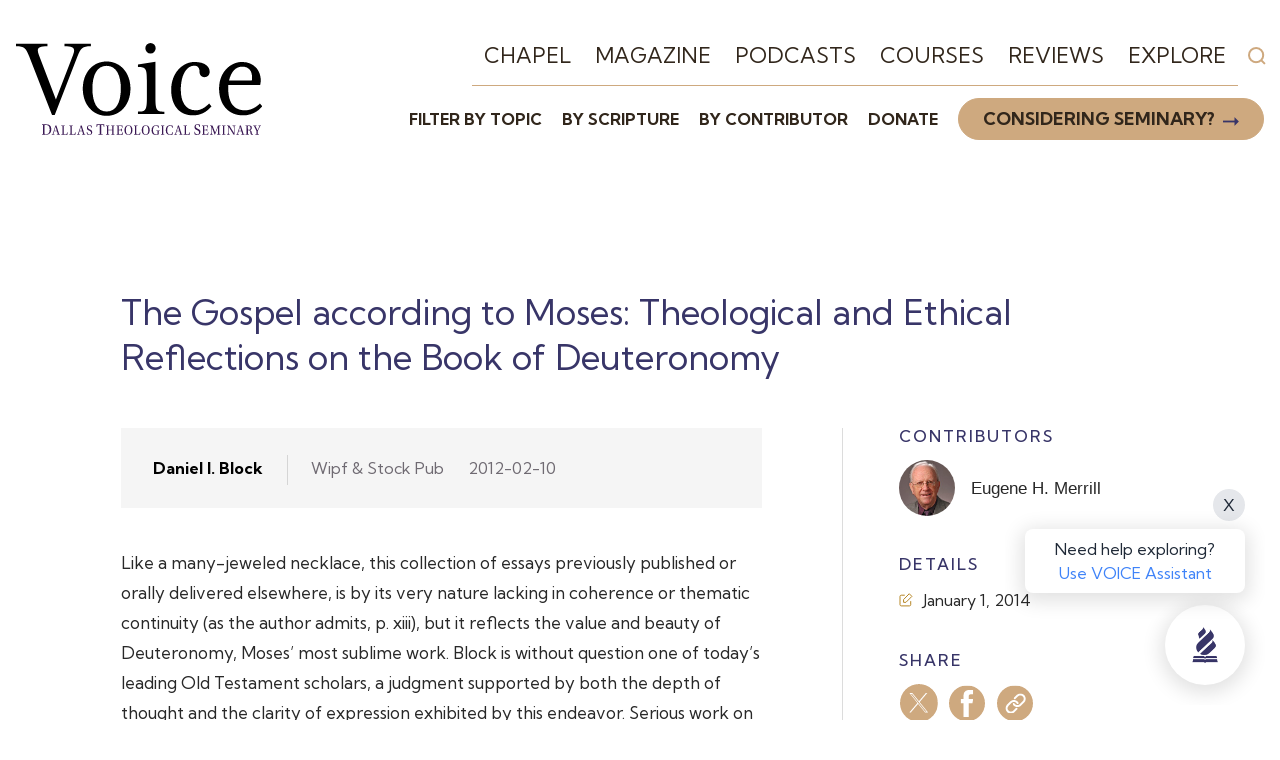

--- FILE ---
content_type: text/html; charset=UTF-8
request_url: https://voice.dts.edu/review/gospel-according-to-moses-block/
body_size: 15926
content:
<!DOCTYPE html>
<html lang="en-US" prefix="og: https://ogp.me/ns#">
<head>
	<meta charset="UTF-8" />
	<meta name="viewport" content="width=device-width" />
	<meta name="facebook-domain-verification" content="h1scfkt6z0evwbay7owik0lrh60r9s" />
	<meta http-equiv="Content-Type" content="text/html; charset=utf-8">
		<style>img:is([sizes="auto" i], [sizes^="auto," i]) { contain-intrinsic-size: 3000px 1500px }</style>
	<script type="text/javascript">
var utag_data = {
    "siteName": "DTS Voice",
    "siteDescription": "Teach truth. Love well.",
    "pageType": "bookreview",
    "postId": 7151,
    "postTitle": "The Gospel according to Moses: Theological and Ethical Reflections on the Book of Deuteronomy",
    "postAuthor": "mcastelbuono",
    "postDate": "2014\/01\/01",
    "bookreview_id": [
        "622"
    ],
    "category_id": [
        "1"
    ],
    "issue_id": [
        "F223E7EC-8EB2-47A9-B38E-2FCCDA011567"
    ],
    "reviewer_name": [
        "Eugene H. Merrill"
    ],
    "reviewer_ids": [
        "ef78232b-a69d-4bb4-a6e2-b553d7363090"
    ],
    "_book_author": [
        "Daniel I. Block"
    ],
    "_book_publisher": [
        "Wipf & Stock Pub"
    ],
    "_book_publisher_location": [
        "Eugene, OR"
    ],
    "_book_publication_date": [
        "2012-02-10"
    ],
    "_book_isbn10": [
        "1610978633"
    ],
    "_book_isbn13": [
        "9781610978637"
    ],
    "image_import": [
        "success"
    ],
    "_yoast_wpseo_content_score": [
        ""
    ],
    "_yoast_wpseo_primary_category": [
        ""
    ],
    "_yoast_wpseo_primary_scripture": [
        ""
    ],
    "_relevanssi_pin": [
        ""
    ],
    "_relevanssi_unpin": [
        ""
    ],
    "_publicationcategory_sortorder": [
        ""
    ],
    "url": [
        ""
    ],
    "personname": [
        ""
    ],
    "degree": [
        ""
    ],
    "sitename": [
        ""
    ],
    "card_style": [
        ""
    ],
    "color_overlay": [
        ""
    ],
    "_youtubeid": [
        ""
    ],
    "_filename": [
        ""
    ],
    "_totalseconds": [
        ""
    ],
    "_scripture": [
        ""
    ],
    "_has_audio": [
        ""
    ],
    "_has_video": [
        ""
    ],
    "_has_video_hd": [
        ""
    ],
    "_has_video_lo": [
        ""
    ],
    "_notes": [
        ""
    ],
    "_resources": [
        ""
    ],
    "_timecodes": [
        ""
    ],
    "_dts_pres_approval": [
        ""
    ],
    "_dts_planned_publish_date": [
        ""
    ],
    "_wp_old_slug": [
        ""
    ],
    "_wp_old_date": [
        ""
    ],
    "_wp_page_template": [
        "default"
    ],
    "_thumbnail_id": [
        "54157"
    ],
    "rank_math_internal_links_processed": [
        "1"
    ],
    "rank_math_analytic_object_id": [
        "4008"
    ],
    "userRole": "guest"
};
</script>

<!-- Google Tag Manager for WordPress by gtm4wp.com -->
<script data-cfasync="false" data-pagespeed-no-defer>
	var gtm4wp_datalayer_name = "dataLayer";
	var dataLayer = dataLayer || [];
</script>
<!-- End Google Tag Manager for WordPress by gtm4wp.com -->
<!-- Search Engine Optimization by Rank Math - https://rankmath.com/ -->
<title>The Gospel according to Moses: Theological and Ethical Reflections on the Book of Deuteronomy - DTS Voice</title>
<meta name="description" content="Like a many-jeweled necklace, this collection of essays previously published or orally delivered elsewhere, is by its very nature lacking in coherence or"/>
<meta name="robots" content="follow, index, max-snippet:-1, max-video-preview:-1, max-image-preview:large"/>
<link rel="canonical" href="https://voice.dts.edu/review/gospel-according-to-moses-block/" />
<meta property="og:locale" content="en_US" />
<meta property="og:type" content="article" />
<meta property="og:title" content="The Gospel according to Moses: Theological and Ethical Reflections on the Book of Deuteronomy - DTS Voice" />
<meta property="og:description" content="Like a many-jeweled necklace, this collection of essays previously published or orally delivered elsewhere, is by its very nature lacking in coherence or" />
<meta property="og:url" content="https://voice.dts.edu/review/gospel-according-to-moses-block/" />
<meta property="og:site_name" content="DTS Voice" />
<meta property="og:updated_time" content="2020-08-27T18:05:14-05:00" />
<meta property="og:image" content="https://voice.dts.edu/wp-content/uploads/sites/2/2020/08/1610978633.jpg" />
<meta property="og:image:secure_url" content="https://voice.dts.edu/wp-content/uploads/sites/2/2020/08/1610978633.jpg" />
<meta property="og:image:width" content="333" />
<meta property="og:image:height" content="500" />
<meta property="og:image:alt" content="The Gospel according to Moses: Theological and Ethical Reflections on the Book of Deuteronomy" />
<meta property="og:image:type" content="image/jpeg" />
<meta property="article:published_time" content="2014-01-01T00:00:00-06:00" />
<meta property="article:modified_time" content="2020-08-27T18:05:14-05:00" />
<meta name="twitter:card" content="summary_large_image" />
<meta name="twitter:title" content="The Gospel according to Moses: Theological and Ethical Reflections on the Book of Deuteronomy - DTS Voice" />
<meta name="twitter:description" content="Like a many-jeweled necklace, this collection of essays previously published or orally delivered elsewhere, is by its very nature lacking in coherence or" />
<meta name="twitter:image" content="https://voice.dts.edu/wp-content/uploads/sites/2/2020/08/1610978633.jpg" />
<script type="application/ld+json" class="rank-math-schema">{"@context":"https://schema.org","@graph":[{"@type":["Person","Organization"],"@id":"https://voice.dts.edu/#person","name":"DTS Voice"},{"@type":"WebSite","@id":"https://voice.dts.edu/#website","url":"https://voice.dts.edu","name":"DTS Voice","publisher":{"@id":"https://voice.dts.edu/#person"},"inLanguage":"en-US"},{"@type":"ImageObject","@id":"https://voice.dts.edu/wp-content/uploads/sites/2/2020/08/1610978633.jpg","url":"https://voice.dts.edu/wp-content/uploads/sites/2/2020/08/1610978633.jpg","width":"333","height":"500","inLanguage":"en-US"},{"@type":"WebPage","@id":"https://voice.dts.edu/review/gospel-according-to-moses-block/#webpage","url":"https://voice.dts.edu/review/gospel-according-to-moses-block/","name":"The Gospel according to Moses: Theological and Ethical Reflections on the Book of Deuteronomy - DTS Voice","datePublished":"2014-01-01T00:00:00-06:00","dateModified":"2020-08-27T18:05:14-05:00","isPartOf":{"@id":"https://voice.dts.edu/#website"},"primaryImageOfPage":{"@id":"https://voice.dts.edu/wp-content/uploads/sites/2/2020/08/1610978633.jpg"},"inLanguage":"en-US"},{"@type":"Person","@id":"https://voice.dts.edu/author/mcastelbuono/","name":"mcastelbuono","url":"https://voice.dts.edu/author/mcastelbuono/","image":{"@type":"ImageObject","@id":"https://secure.gravatar.com/avatar/a8419c6d48d26d03df8695d62ae55b0f21c15c60daf9c8210b44ad40e30230cc?s=96&amp;d=mm&amp;r=g","url":"https://secure.gravatar.com/avatar/a8419c6d48d26d03df8695d62ae55b0f21c15c60daf9c8210b44ad40e30230cc?s=96&amp;d=mm&amp;r=g","caption":"mcastelbuono","inLanguage":"en-US"}},{"@type":"Article","headline":"The Gospel according to Moses: Theological and Ethical Reflections on the Book of Deuteronomy - DTS Voice","datePublished":"2014-01-01T00:00:00-06:00","dateModified":"2020-08-27T18:05:14-05:00","author":{"@id":"https://voice.dts.edu/author/mcastelbuono/","name":"mcastelbuono"},"publisher":{"@id":"https://voice.dts.edu/#person"},"description":"Like a many-jeweled necklace, this collection of essays previously published or orally delivered elsewhere, is by its very nature lacking in coherence or","name":"The Gospel according to Moses: Theological and Ethical Reflections on the Book of Deuteronomy - DTS Voice","@id":"https://voice.dts.edu/review/gospel-according-to-moses-block/#richSnippet","isPartOf":{"@id":"https://voice.dts.edu/review/gospel-according-to-moses-block/#webpage"},"image":{"@id":"https://voice.dts.edu/wp-content/uploads/sites/2/2020/08/1610978633.jpg"},"inLanguage":"en-US","mainEntityOfPage":{"@id":"https://voice.dts.edu/review/gospel-according-to-moses-block/#webpage"}}]}</script>
<!-- /Rank Math WordPress SEO plugin -->

<link rel='dns-prefetch' href='//fonts.googleapis.com' />
<link rel='dns-prefetch' href='//use.typekit.net' />
<link rel="alternate" type="application/rss+xml" title="DTS Voice &raquo; Feed" href="https://voice.dts.edu/feed/" />
<link rel="alternate" type="text/calendar" title="DTS Voice &raquo; iCal Feed" href="https://voice.dts.edu/events/?ical=1" />
<script type="text/javascript">
/* <![CDATA[ */
window._wpemojiSettings = {"baseUrl":"https:\/\/s.w.org\/images\/core\/emoji\/16.0.1\/72x72\/","ext":".png","svgUrl":"https:\/\/s.w.org\/images\/core\/emoji\/16.0.1\/svg\/","svgExt":".svg","source":{"concatemoji":"https:\/\/voice.dts.edu\/wp-includes\/js\/wp-emoji-release.min.js?ver=6.8.3"}};
/*! This file is auto-generated */
!function(s,n){var o,i,e;function c(e){try{var t={supportTests:e,timestamp:(new Date).valueOf()};sessionStorage.setItem(o,JSON.stringify(t))}catch(e){}}function p(e,t,n){e.clearRect(0,0,e.canvas.width,e.canvas.height),e.fillText(t,0,0);var t=new Uint32Array(e.getImageData(0,0,e.canvas.width,e.canvas.height).data),a=(e.clearRect(0,0,e.canvas.width,e.canvas.height),e.fillText(n,0,0),new Uint32Array(e.getImageData(0,0,e.canvas.width,e.canvas.height).data));return t.every(function(e,t){return e===a[t]})}function u(e,t){e.clearRect(0,0,e.canvas.width,e.canvas.height),e.fillText(t,0,0);for(var n=e.getImageData(16,16,1,1),a=0;a<n.data.length;a++)if(0!==n.data[a])return!1;return!0}function f(e,t,n,a){switch(t){case"flag":return n(e,"\ud83c\udff3\ufe0f\u200d\u26a7\ufe0f","\ud83c\udff3\ufe0f\u200b\u26a7\ufe0f")?!1:!n(e,"\ud83c\udde8\ud83c\uddf6","\ud83c\udde8\u200b\ud83c\uddf6")&&!n(e,"\ud83c\udff4\udb40\udc67\udb40\udc62\udb40\udc65\udb40\udc6e\udb40\udc67\udb40\udc7f","\ud83c\udff4\u200b\udb40\udc67\u200b\udb40\udc62\u200b\udb40\udc65\u200b\udb40\udc6e\u200b\udb40\udc67\u200b\udb40\udc7f");case"emoji":return!a(e,"\ud83e\udedf")}return!1}function g(e,t,n,a){var r="undefined"!=typeof WorkerGlobalScope&&self instanceof WorkerGlobalScope?new OffscreenCanvas(300,150):s.createElement("canvas"),o=r.getContext("2d",{willReadFrequently:!0}),i=(o.textBaseline="top",o.font="600 32px Arial",{});return e.forEach(function(e){i[e]=t(o,e,n,a)}),i}function t(e){var t=s.createElement("script");t.src=e,t.defer=!0,s.head.appendChild(t)}"undefined"!=typeof Promise&&(o="wpEmojiSettingsSupports",i=["flag","emoji"],n.supports={everything:!0,everythingExceptFlag:!0},e=new Promise(function(e){s.addEventListener("DOMContentLoaded",e,{once:!0})}),new Promise(function(t){var n=function(){try{var e=JSON.parse(sessionStorage.getItem(o));if("object"==typeof e&&"number"==typeof e.timestamp&&(new Date).valueOf()<e.timestamp+604800&&"object"==typeof e.supportTests)return e.supportTests}catch(e){}return null}();if(!n){if("undefined"!=typeof Worker&&"undefined"!=typeof OffscreenCanvas&&"undefined"!=typeof URL&&URL.createObjectURL&&"undefined"!=typeof Blob)try{var e="postMessage("+g.toString()+"("+[JSON.stringify(i),f.toString(),p.toString(),u.toString()].join(",")+"));",a=new Blob([e],{type:"text/javascript"}),r=new Worker(URL.createObjectURL(a),{name:"wpTestEmojiSupports"});return void(r.onmessage=function(e){c(n=e.data),r.terminate(),t(n)})}catch(e){}c(n=g(i,f,p,u))}t(n)}).then(function(e){for(var t in e)n.supports[t]=e[t],n.supports.everything=n.supports.everything&&n.supports[t],"flag"!==t&&(n.supports.everythingExceptFlag=n.supports.everythingExceptFlag&&n.supports[t]);n.supports.everythingExceptFlag=n.supports.everythingExceptFlag&&!n.supports.flag,n.DOMReady=!1,n.readyCallback=function(){n.DOMReady=!0}}).then(function(){return e}).then(function(){var e;n.supports.everything||(n.readyCallback(),(e=n.source||{}).concatemoji?t(e.concatemoji):e.wpemoji&&e.twemoji&&(t(e.twemoji),t(e.wpemoji)))}))}((window,document),window._wpemojiSettings);
/* ]]> */
</script>
<link rel='stylesheet' id='tribe-events-pro-mini-calendar-block-styles-css' href='https://voice.dts.edu/wp-content/plugins/events-calendar-pro/src/resources/css/tribe-events-pro-mini-calendar-block.min.css?ver=7.3.1' type='text/css' media='all' />
<style id='wp-emoji-styles-inline-css' type='text/css'>

	img.wp-smiley, img.emoji {
		display: inline !important;
		border: none !important;
		box-shadow: none !important;
		height: 1em !important;
		width: 1em !important;
		margin: 0 0.07em !important;
		vertical-align: -0.1em !important;
		background: none !important;
		padding: 0 !important;
	}
</style>
<link rel='stylesheet' id='wp-block-library-css' href='https://voice.dts.edu/wp-includes/css/dist/block-library/style.min.css?ver=6.8.3' type='text/css' media='all' />
<style id='classic-theme-styles-inline-css' type='text/css'>
/*! This file is auto-generated */
.wp-block-button__link{color:#fff;background-color:#32373c;border-radius:9999px;box-shadow:none;text-decoration:none;padding:calc(.667em + 2px) calc(1.333em + 2px);font-size:1.125em}.wp-block-file__button{background:#32373c;color:#fff;text-decoration:none}
</style>
<style id='rank-math-toc-block-style-inline-css' type='text/css'>
.wp-block-rank-math-toc-block nav ol{counter-reset:item}.wp-block-rank-math-toc-block nav ol li{display:block}.wp-block-rank-math-toc-block nav ol li:before{content:counters(item, ".") ". ";counter-increment:item}

</style>
<style id='rank-math-rich-snippet-style-inline-css' type='text/css'>
/*!
* Plugin:  Rank Math
* URL: https://rankmath.com/wordpress/plugin/seo-suite/
* Name:  rank-math-review-snippet.css
*/@-webkit-keyframes spin{0%{-webkit-transform:rotate(0deg)}100%{-webkit-transform:rotate(-360deg)}}@keyframes spin{0%{-webkit-transform:rotate(0deg)}100%{-webkit-transform:rotate(-360deg)}}@keyframes bounce{from{-webkit-transform:translateY(0px);transform:translateY(0px)}to{-webkit-transform:translateY(-5px);transform:translateY(-5px)}}@-webkit-keyframes bounce{from{-webkit-transform:translateY(0px);transform:translateY(0px)}to{-webkit-transform:translateY(-5px);transform:translateY(-5px)}}@-webkit-keyframes loading{0%{background-size:20% 50% ,20% 50% ,20% 50%}20%{background-size:20% 20% ,20% 50% ,20% 50%}40%{background-size:20% 100%,20% 20% ,20% 50%}60%{background-size:20% 50% ,20% 100%,20% 20%}80%{background-size:20% 50% ,20% 50% ,20% 100%}100%{background-size:20% 50% ,20% 50% ,20% 50%}}@keyframes loading{0%{background-size:20% 50% ,20% 50% ,20% 50%}20%{background-size:20% 20% ,20% 50% ,20% 50%}40%{background-size:20% 100%,20% 20% ,20% 50%}60%{background-size:20% 50% ,20% 100%,20% 20%}80%{background-size:20% 50% ,20% 50% ,20% 100%}100%{background-size:20% 50% ,20% 50% ,20% 50%}}:root{--rankmath-wp-adminbar-height: 0}#rank-math-rich-snippet-wrapper{overflow:hidden}#rank-math-rich-snippet-wrapper h5.rank-math-title{display:block;font-size:18px;line-height:1.4}#rank-math-rich-snippet-wrapper .rank-math-review-image{float:right;max-width:40%;margin-left:15px}#rank-math-rich-snippet-wrapper .rank-math-review-data{margin-bottom:15px}#rank-math-rich-snippet-wrapper .rank-math-total-wrapper{width:100%;padding:0 0 20px 0;float:left;clear:both;position:relative;-webkit-box-sizing:border-box;box-sizing:border-box}#rank-math-rich-snippet-wrapper .rank-math-total-wrapper .rank-math-total{border:0;display:block;margin:0;width:auto;float:left;text-align:left;padding:0;font-size:24px;line-height:1;font-weight:700;-webkit-box-sizing:border-box;box-sizing:border-box;overflow:hidden}#rank-math-rich-snippet-wrapper .rank-math-total-wrapper .rank-math-review-star{float:left;margin-left:15px;margin-top:5px;position:relative;z-index:99;line-height:1}#rank-math-rich-snippet-wrapper .rank-math-total-wrapper .rank-math-review-star .rank-math-review-result-wrapper{display:inline-block;white-space:nowrap;position:relative;color:#e7e7e7}#rank-math-rich-snippet-wrapper .rank-math-total-wrapper .rank-math-review-star .rank-math-review-result-wrapper .rank-math-review-result{position:absolute;top:0;left:0;overflow:hidden;white-space:nowrap;color:#ffbe01}#rank-math-rich-snippet-wrapper .rank-math-total-wrapper .rank-math-review-star .rank-math-review-result-wrapper i{font-size:18px;-webkit-text-stroke-width:1px;font-style:normal;padding:0 2px;line-height:inherit}#rank-math-rich-snippet-wrapper .rank-math-total-wrapper .rank-math-review-star .rank-math-review-result-wrapper i:before{content:"\2605"}body.rtl #rank-math-rich-snippet-wrapper .rank-math-review-image{float:left;margin-left:0;margin-right:15px}body.rtl #rank-math-rich-snippet-wrapper .rank-math-total-wrapper .rank-math-total{float:right}body.rtl #rank-math-rich-snippet-wrapper .rank-math-total-wrapper .rank-math-review-star{float:right;margin-left:0;margin-right:15px}body.rtl #rank-math-rich-snippet-wrapper .rank-math-total-wrapper .rank-math-review-star .rank-math-review-result{left:auto;right:0}@media screen and (max-width: 480px){#rank-math-rich-snippet-wrapper .rank-math-review-image{display:block;max-width:100%;width:100%;text-align:center;margin-right:0}#rank-math-rich-snippet-wrapper .rank-math-review-data{clear:both}}.clear{clear:both}

</style>
<style id='filebird-block-filebird-gallery-style-inline-css' type='text/css'>
ul.filebird-block-filebird-gallery{margin:auto!important;padding:0!important;width:100%}ul.filebird-block-filebird-gallery.layout-grid{display:grid;grid-gap:20px;align-items:stretch;grid-template-columns:repeat(var(--columns),1fr);justify-items:stretch}ul.filebird-block-filebird-gallery.layout-grid li img{border:1px solid #ccc;box-shadow:2px 2px 6px 0 rgba(0,0,0,.3);height:100%;max-width:100%;-o-object-fit:cover;object-fit:cover;width:100%}ul.filebird-block-filebird-gallery.layout-masonry{-moz-column-count:var(--columns);-moz-column-gap:var(--space);column-gap:var(--space);-moz-column-width:var(--min-width);columns:var(--min-width) var(--columns);display:block;overflow:auto}ul.filebird-block-filebird-gallery.layout-masonry li{margin-bottom:var(--space)}ul.filebird-block-filebird-gallery li{list-style:none}ul.filebird-block-filebird-gallery li figure{height:100%;margin:0;padding:0;position:relative;width:100%}ul.filebird-block-filebird-gallery li figure figcaption{background:linear-gradient(0deg,rgba(0,0,0,.7),rgba(0,0,0,.3) 70%,transparent);bottom:0;box-sizing:border-box;color:#fff;font-size:.8em;margin:0;max-height:100%;overflow:auto;padding:3em .77em .7em;position:absolute;text-align:center;width:100%;z-index:2}ul.filebird-block-filebird-gallery li figure figcaption a{color:inherit}

</style>
<style id='global-styles-inline-css' type='text/css'>
:root{--wp--preset--aspect-ratio--square: 1;--wp--preset--aspect-ratio--4-3: 4/3;--wp--preset--aspect-ratio--3-4: 3/4;--wp--preset--aspect-ratio--3-2: 3/2;--wp--preset--aspect-ratio--2-3: 2/3;--wp--preset--aspect-ratio--16-9: 16/9;--wp--preset--aspect-ratio--9-16: 9/16;--wp--preset--color--black: #000000;--wp--preset--color--cyan-bluish-gray: #abb8c3;--wp--preset--color--white: #ffffff;--wp--preset--color--pale-pink: #f78da7;--wp--preset--color--vivid-red: #cf2e2e;--wp--preset--color--luminous-vivid-orange: #ff6900;--wp--preset--color--luminous-vivid-amber: #fcb900;--wp--preset--color--light-green-cyan: #7bdcb5;--wp--preset--color--vivid-green-cyan: #00d084;--wp--preset--color--pale-cyan-blue: #8ed1fc;--wp--preset--color--vivid-cyan-blue: #0693e3;--wp--preset--color--vivid-purple: #9b51e0;--wp--preset--color--gray: #f5f5f5;--wp--preset--gradient--vivid-cyan-blue-to-vivid-purple: linear-gradient(135deg,rgba(6,147,227,1) 0%,rgb(155,81,224) 100%);--wp--preset--gradient--light-green-cyan-to-vivid-green-cyan: linear-gradient(135deg,rgb(122,220,180) 0%,rgb(0,208,130) 100%);--wp--preset--gradient--luminous-vivid-amber-to-luminous-vivid-orange: linear-gradient(135deg,rgba(252,185,0,1) 0%,rgba(255,105,0,1) 100%);--wp--preset--gradient--luminous-vivid-orange-to-vivid-red: linear-gradient(135deg,rgba(255,105,0,1) 0%,rgb(207,46,46) 100%);--wp--preset--gradient--very-light-gray-to-cyan-bluish-gray: linear-gradient(135deg,rgb(238,238,238) 0%,rgb(169,184,195) 100%);--wp--preset--gradient--cool-to-warm-spectrum: linear-gradient(135deg,rgb(74,234,220) 0%,rgb(151,120,209) 20%,rgb(207,42,186) 40%,rgb(238,44,130) 60%,rgb(251,105,98) 80%,rgb(254,248,76) 100%);--wp--preset--gradient--blush-light-purple: linear-gradient(135deg,rgb(255,206,236) 0%,rgb(152,150,240) 100%);--wp--preset--gradient--blush-bordeaux: linear-gradient(135deg,rgb(254,205,165) 0%,rgb(254,45,45) 50%,rgb(107,0,62) 100%);--wp--preset--gradient--luminous-dusk: linear-gradient(135deg,rgb(255,203,112) 0%,rgb(199,81,192) 50%,rgb(65,88,208) 100%);--wp--preset--gradient--pale-ocean: linear-gradient(135deg,rgb(255,245,203) 0%,rgb(182,227,212) 50%,rgb(51,167,181) 100%);--wp--preset--gradient--electric-grass: linear-gradient(135deg,rgb(202,248,128) 0%,rgb(113,206,126) 100%);--wp--preset--gradient--midnight: linear-gradient(135deg,rgb(2,3,129) 0%,rgb(40,116,252) 100%);--wp--preset--font-size--small: 13px;--wp--preset--font-size--medium: 20px;--wp--preset--font-size--large: 36px;--wp--preset--font-size--x-large: 42px;--wp--preset--spacing--20: 0.44rem;--wp--preset--spacing--30: 0.67rem;--wp--preset--spacing--40: 1rem;--wp--preset--spacing--50: 1.5rem;--wp--preset--spacing--60: 2.25rem;--wp--preset--spacing--70: 3.38rem;--wp--preset--spacing--80: 5.06rem;--wp--preset--shadow--natural: 6px 6px 9px rgba(0, 0, 0, 0.2);--wp--preset--shadow--deep: 12px 12px 50px rgba(0, 0, 0, 0.4);--wp--preset--shadow--sharp: 6px 6px 0px rgba(0, 0, 0, 0.2);--wp--preset--shadow--outlined: 6px 6px 0px -3px rgba(255, 255, 255, 1), 6px 6px rgba(0, 0, 0, 1);--wp--preset--shadow--crisp: 6px 6px 0px rgba(0, 0, 0, 1);}:where(.is-layout-flex){gap: 0.5em;}:where(.is-layout-grid){gap: 0.5em;}body .is-layout-flex{display: flex;}.is-layout-flex{flex-wrap: wrap;align-items: center;}.is-layout-flex > :is(*, div){margin: 0;}body .is-layout-grid{display: grid;}.is-layout-grid > :is(*, div){margin: 0;}:where(.wp-block-columns.is-layout-flex){gap: 2em;}:where(.wp-block-columns.is-layout-grid){gap: 2em;}:where(.wp-block-post-template.is-layout-flex){gap: 1.25em;}:where(.wp-block-post-template.is-layout-grid){gap: 1.25em;}.has-black-color{color: var(--wp--preset--color--black) !important;}.has-cyan-bluish-gray-color{color: var(--wp--preset--color--cyan-bluish-gray) !important;}.has-white-color{color: var(--wp--preset--color--white) !important;}.has-pale-pink-color{color: var(--wp--preset--color--pale-pink) !important;}.has-vivid-red-color{color: var(--wp--preset--color--vivid-red) !important;}.has-luminous-vivid-orange-color{color: var(--wp--preset--color--luminous-vivid-orange) !important;}.has-luminous-vivid-amber-color{color: var(--wp--preset--color--luminous-vivid-amber) !important;}.has-light-green-cyan-color{color: var(--wp--preset--color--light-green-cyan) !important;}.has-vivid-green-cyan-color{color: var(--wp--preset--color--vivid-green-cyan) !important;}.has-pale-cyan-blue-color{color: var(--wp--preset--color--pale-cyan-blue) !important;}.has-vivid-cyan-blue-color{color: var(--wp--preset--color--vivid-cyan-blue) !important;}.has-vivid-purple-color{color: var(--wp--preset--color--vivid-purple) !important;}.has-black-background-color{background-color: var(--wp--preset--color--black) !important;}.has-cyan-bluish-gray-background-color{background-color: var(--wp--preset--color--cyan-bluish-gray) !important;}.has-white-background-color{background-color: var(--wp--preset--color--white) !important;}.has-pale-pink-background-color{background-color: var(--wp--preset--color--pale-pink) !important;}.has-vivid-red-background-color{background-color: var(--wp--preset--color--vivid-red) !important;}.has-luminous-vivid-orange-background-color{background-color: var(--wp--preset--color--luminous-vivid-orange) !important;}.has-luminous-vivid-amber-background-color{background-color: var(--wp--preset--color--luminous-vivid-amber) !important;}.has-light-green-cyan-background-color{background-color: var(--wp--preset--color--light-green-cyan) !important;}.has-vivid-green-cyan-background-color{background-color: var(--wp--preset--color--vivid-green-cyan) !important;}.has-pale-cyan-blue-background-color{background-color: var(--wp--preset--color--pale-cyan-blue) !important;}.has-vivid-cyan-blue-background-color{background-color: var(--wp--preset--color--vivid-cyan-blue) !important;}.has-vivid-purple-background-color{background-color: var(--wp--preset--color--vivid-purple) !important;}.has-black-border-color{border-color: var(--wp--preset--color--black) !important;}.has-cyan-bluish-gray-border-color{border-color: var(--wp--preset--color--cyan-bluish-gray) !important;}.has-white-border-color{border-color: var(--wp--preset--color--white) !important;}.has-pale-pink-border-color{border-color: var(--wp--preset--color--pale-pink) !important;}.has-vivid-red-border-color{border-color: var(--wp--preset--color--vivid-red) !important;}.has-luminous-vivid-orange-border-color{border-color: var(--wp--preset--color--luminous-vivid-orange) !important;}.has-luminous-vivid-amber-border-color{border-color: var(--wp--preset--color--luminous-vivid-amber) !important;}.has-light-green-cyan-border-color{border-color: var(--wp--preset--color--light-green-cyan) !important;}.has-vivid-green-cyan-border-color{border-color: var(--wp--preset--color--vivid-green-cyan) !important;}.has-pale-cyan-blue-border-color{border-color: var(--wp--preset--color--pale-cyan-blue) !important;}.has-vivid-cyan-blue-border-color{border-color: var(--wp--preset--color--vivid-cyan-blue) !important;}.has-vivid-purple-border-color{border-color: var(--wp--preset--color--vivid-purple) !important;}.has-vivid-cyan-blue-to-vivid-purple-gradient-background{background: var(--wp--preset--gradient--vivid-cyan-blue-to-vivid-purple) !important;}.has-light-green-cyan-to-vivid-green-cyan-gradient-background{background: var(--wp--preset--gradient--light-green-cyan-to-vivid-green-cyan) !important;}.has-luminous-vivid-amber-to-luminous-vivid-orange-gradient-background{background: var(--wp--preset--gradient--luminous-vivid-amber-to-luminous-vivid-orange) !important;}.has-luminous-vivid-orange-to-vivid-red-gradient-background{background: var(--wp--preset--gradient--luminous-vivid-orange-to-vivid-red) !important;}.has-very-light-gray-to-cyan-bluish-gray-gradient-background{background: var(--wp--preset--gradient--very-light-gray-to-cyan-bluish-gray) !important;}.has-cool-to-warm-spectrum-gradient-background{background: var(--wp--preset--gradient--cool-to-warm-spectrum) !important;}.has-blush-light-purple-gradient-background{background: var(--wp--preset--gradient--blush-light-purple) !important;}.has-blush-bordeaux-gradient-background{background: var(--wp--preset--gradient--blush-bordeaux) !important;}.has-luminous-dusk-gradient-background{background: var(--wp--preset--gradient--luminous-dusk) !important;}.has-pale-ocean-gradient-background{background: var(--wp--preset--gradient--pale-ocean) !important;}.has-electric-grass-gradient-background{background: var(--wp--preset--gradient--electric-grass) !important;}.has-midnight-gradient-background{background: var(--wp--preset--gradient--midnight) !important;}.has-small-font-size{font-size: var(--wp--preset--font-size--small) !important;}.has-medium-font-size{font-size: var(--wp--preset--font-size--medium) !important;}.has-large-font-size{font-size: var(--wp--preset--font-size--large) !important;}.has-x-large-font-size{font-size: var(--wp--preset--font-size--x-large) !important;}
:where(.wp-block-post-template.is-layout-flex){gap: 1.25em;}:where(.wp-block-post-template.is-layout-grid){gap: 1.25em;}
:where(.wp-block-columns.is-layout-flex){gap: 2em;}:where(.wp-block-columns.is-layout-grid){gap: 2em;}
:root :where(.wp-block-pullquote){font-size: 1.5em;line-height: 1.6;}
</style>
<link rel='stylesheet' id='dts-google-fonts-Kumbh+Sans-css' href='https://fonts.googleapis.com/css2?family=Kumbh+Sans:wght@200;400;500;700&#038;display=swap' type='text/css' media='all' />
<link rel='stylesheet' id='utopia-css' href='https://use.typekit.net/qdb8fdo.css' type='text/css' media='all' />
<link rel='stylesheet' id='style-style-css' href='https://voice.dts.edu/wp-content/themes/dts-voice/css/style.css?ver=1769259194' type='text/css' media='all' />
<link rel='stylesheet' id='timeline-style-css' href='https://voice.dts.edu/wp-content/themes/dts-voice/css/timeline.css?ver=1769259180' type='text/css' media='all' />
<link rel='stylesheet' id='admin-style-css' href='https://voice.dts.edu/wp-content/themes/dts-voice/css/admin.css?ver=1769259194' type='text/css' media='all' />
<link rel='stylesheet' id='__EPYT__style-css' href='https://voice.dts.edu/wp-content/plugins/youtube-embed-plus-pro/styles/ytprefs.min.css?ver=14.2.1.2' type='text/css' media='all' />
<style id='__EPYT__style-inline-css' type='text/css'>

                .epyt-gallery-thumb {
                        width: 33.333%;
                }
                
</style>
<link rel='stylesheet' id='__disptype__-css' href='https://voice.dts.edu/wp-content/plugins/youtube-embed-plus-pro/scripts/lity.min.css?ver=14.2.1.2' type='text/css' media='all' />
<script type="text/javascript" id="jquery-core-js-extra">
/* <![CDATA[ */
var dtsMain = {"ajaxURL":"https:\/\/voice.dts.edu\/wp-admin\/admin-ajax.php","l10n":{"error_ajax_request":"Internal error. Please contact the website administrator."}};
/* ]]> */
</script>
<script type="text/javascript" src="https://voice.dts.edu/wp-includes/js/jquery/jquery.min.js?ver=3.7.1" id="jquery-core-js"></script>
<script type="text/javascript" src="https://voice.dts.edu/wp-includes/js/jquery/jquery-migrate.min.js?ver=3.4.1" id="jquery-migrate-js"></script>
<script type="text/javascript" src="https://voice.dts.edu/wp-content/plugins/youtube-embed-plus-pro/scripts/lity.min.js?ver=14.2.1.2" id="__dispload__-js"></script>
<script type="text/javascript" id="__ytprefs__-js-extra">
/* <![CDATA[ */
var _EPYT_ = {"ajaxurl":"https:\/\/voice.dts.edu\/wp-admin\/admin-ajax.php","security":"17556c8acd","gallery_scrolloffset":"20","eppathtoscripts":"https:\/\/voice.dts.edu\/wp-content\/plugins\/youtube-embed-plus-pro\/scripts\/","eppath":"https:\/\/voice.dts.edu\/wp-content\/plugins\/youtube-embed-plus-pro\/","epresponsiveselector":"[\"iframe.__youtube_prefs_widget__\"]","epdovol":"1","version":"14.2.1.2","evselector":"iframe.__youtube_prefs__[src], iframe[src*=\"youtube.com\/embed\/\"], iframe[src*=\"youtube-nocookie.com\/embed\/\"]","ajax_compat":"","maxres_facade":"eager","ytapi_load":"light","pause_others":"","stopMobileBuffer":"1","facade_mode":"","not_live_on_channel":"","not_live_showtime":"180","vi_active":"","vi_js_posttypes":[]};
/* ]]> */
</script>
<script type="text/javascript" src="https://voice.dts.edu/wp-content/plugins/youtube-embed-plus-pro/scripts/ytprefs.min.js?ver=14.2.1.2" id="__ytprefs__-js"></script>
<link rel="https://api.w.org/" href="https://voice.dts.edu/wp-json/" /><link rel="alternate" title="JSON" type="application/json" href="https://voice.dts.edu/wp-json/wp/v2/bookreview/7151" /><link rel="EditURI" type="application/rsd+xml" title="RSD" href="https://voice.dts.edu/xmlrpc.php?rsd" />
<link rel='shortlink' href='https://voice.dts.edu/?p=7151' />
<link rel="alternate" title="oEmbed (JSON)" type="application/json+oembed" href="https://voice.dts.edu/wp-json/oembed/1.0/embed?url=https%3A%2F%2Fvoice.dts.edu%2Freview%2Fgospel-according-to-moses-block%2F" />
<link rel="alternate" title="oEmbed (XML)" type="text/xml+oembed" href="https://voice.dts.edu/wp-json/oembed/1.0/embed?url=https%3A%2F%2Fvoice.dts.edu%2Freview%2Fgospel-according-to-moses-block%2F&#038;format=xml" />
<meta name="tec-api-version" content="v1"><meta name="tec-api-origin" content="https://voice.dts.edu"><link rel="alternate" href="https://voice.dts.edu/wp-json/tribe/events/v1/" />
<!-- Google Tag Manager for WordPress by gtm4wp.com -->
<!-- GTM Container placement set to footer -->
<script data-cfasync="false" data-pagespeed-no-defer type="text/javascript">
	var dataLayer_content = {"pagePostType":"bookreview","pagePostType2":"single-bookreview","pagePostAuthor":"mcastelbuono"};
	dataLayer.push( dataLayer_content );
</script>
<script data-cfasync="false">
(function(w,d,s,l,i){w[l]=w[l]||[];w[l].push({'gtm.start':
new Date().getTime(),event:'gtm.js'});var f=d.getElementsByTagName(s)[0],
j=d.createElement(s),dl=l!='dataLayer'?'&l='+l:'';j.async=true;j.src=
'//www.googletagmanager.com/gtm.js?id='+i+dl;f.parentNode.insertBefore(j,f);
})(window,document,'script','dataLayer','GTM-MFNZDLF');
</script>
<!-- End Google Tag Manager for WordPress by gtm4wp.com -->		<!-- Hotjar Tracking Code for https://voice.dts.edu -->
		<script>
			(function(h,o,t,j,a,r){
				h.hj=h.hj||function(){(h.hj.q=h.hj.q||[]).push(arguments)};
				h._hjSettings={hjid:1964477,hjsv:6};
				a=o.getElementsByTagName('head')[0];
				r=o.createElement('script');r.async=1;
				r.src=t+h._hjSettings.hjid+j+h._hjSettings.hjsv;
				a.appendChild(r);
			})(window,document,'https://static.hotjar.com/c/hotjar-','.js?sv=');
		</script>
				<link rel="dns-prefetch" href="https://www.facebook.com">
		<link rel="dns-prefetch" href="https://googleads.g.doubleclick.net">
		<link rel="dns-prefetch" href="https://px.ads.linkedin.com">
		<link rel="dns-prefetch" href="https://p.adsymptotic.com">
        <link rel="icon" href="https://voice.dts.edu/wp-content/uploads/sites/2/2024/02/cropped-fav-icon-32x32.png" sizes="32x32" />
<link rel="icon" href="https://voice.dts.edu/wp-content/uploads/sites/2/2024/02/cropped-fav-icon-192x192.png" sizes="192x192" />
<link rel="apple-touch-icon" href="https://voice.dts.edu/wp-content/uploads/sites/2/2024/02/cropped-fav-icon-180x180.png" />
<meta name="msapplication-TileImage" content="https://voice.dts.edu/wp-content/uploads/sites/2/2024/02/cropped-fav-icon-270x270.png" />
		<style type="text/css" id="wp-custom-css">
			#post-47726 .article-image img{
	max-width: 200px !important;
	max-height: 200px !important;
	margin: 0 auto  !important;
}
div.meta__contributor-name {
	font-family:arial;
}
 .magazinetab { margin-left: 40px; }
.page-index__description p {
  font-size: 18px;
}
body p {
    line-height: 1.8;
    font-family: 'Kumbh Sans', sans-serif;
    color: #282828;
    margin-bottom: 30px;
    font-size: 17px;
    font-weight: 400;
}
body h1, body .h1 {
    font-size: 35px;
    line-height: 45px;
}
.accordion-item, .accordion__panel {
    border-bottom: 1px solid;
    font-weight: 400;
    color: #000;
    display: block;
    font-size: 20px;
    transition: all 350ms ease;
    margin: 24px 0;
    position: relative;
    border-color: gainsboro;
}
.her_im {
    max-height: 628px;
	margin-bottom: 20px;
}
.page-index__header {
        padding-top: 80px;
        padding-bottom: 0px;
    }
div.grey_back {
    background: #f5f5f5;
    padding-top: 60px;
    padding-bottom: 30px;
    margin-bottom: 30px;
}
.ecstext2 {
	font-weight:bold;
	display: inline-block;
}
.f_14, .f_14 p {
    margin-bottom: 60px;
}
h1.h_30 {
    font-weight: 400;
	font-size:35px;
}
body h2, body .h2 {
    font-weight: 400;
}
.page-index__description p {
    color: inherit;
    line-height: 1.75;
}
.f_14, .f_14 p {
    font-size: 16px !important;
}
.dts-entry-block__image-wrapper {
    margin-top: 20px;
}
.f_25 {
    font-size: 25px;
}
.letter-switcher__navbar-items .letter-switcher__navbar-item:nth-child(n+27) { display: none; }

.page-index__buttons {
    margin-bottom: 20px !important;
}		</style>
			<link rel="stylesheet" href="https://use.typekit.net/lzp5fgt.css">
</head>
<body class="wp-singular bookreview-template-default single single-bookreview postid-7151 wp-theme-dts wp-child-theme-dts-voice dts tribe-no-js">
		<div class="header">
		<a class="screen-reader-text skip-link" href="#content">Skip to content</a>
		<div class="header__container grid">
			<div class="header__brand">
				<a href="https://voice.dts.edu/"><img class="header__logo" src="/wp-content/themes/dts/img/logo-dtsvoice.svg" alt="Voice Dallas Theological Seminary logo"/></a>
			</div>
			<nav class="header__nav nav">
				<div class="nav__container">
					<div class="nav__bar nav__bar--no-lang">
						<div class="nav__toggle">Menu</div>
					</div>
					<div class="nav__content nav__content--no-brand nav__content--no-utility">
						<div class="nav__menu-container nav__menu-container--menu" role="menubar">
							<ul id="menu-primary-navigation-voice" class="nav__menu" role="menubar"><li id="menu-item-66168" class="menu-item menu-item-type-custom menu-item-object-custom menu-item-66168" role="menuitem"><a href="https://voice.dts.edu/chapel/">Chapel</a><button type="button" aria-haspopup="true" aria-expanded="false" class="menu-item__caret"><span class="screen-reader-text">Toggle Dropdown</span></button></li>
<li id="menu-item-53108" class="menu-item menu-item-type-custom menu-item-object-custom menu-item-53108" role="menuitem"><a href="/article/">Magazine</a><button type="button" aria-haspopup="true" aria-expanded="false" class="menu-item__caret"><span class="screen-reader-text">Toggle Dropdown</span></button></li>
<li id="menu-item-53107" class="menu-item menu-item-type-custom menu-item-object-custom menu-item-53107" role="menuitem"><a href="/podcasts/">Podcasts</a><button type="button" aria-haspopup="true" aria-expanded="false" class="menu-item__caret"><span class="screen-reader-text">Toggle Dropdown</span></button></li>
<li id="menu-item-67760" class="menu-item menu-item-type-post_type menu-item-object-page menu-item-67760" role="menuitem"><a href="https://voice.dts.edu/free-courses/">Courses</a><button type="button" aria-haspopup="true" aria-expanded="false" class="menu-item__caret"><span class="screen-reader-text">Toggle Dropdown</span></button></li>
<li id="menu-item-53249" class="menu-item menu-item-type-custom menu-item-object-custom menu-item-53249" role="menuitem"><a href="/review">Reviews</a><button type="button" aria-haspopup="true" aria-expanded="false" class="menu-item__caret"><span class="screen-reader-text">Toggle Dropdown</span></button></li>
<li id="menu-item-70454" class="menu-item menu-item-type-post_type menu-item-object-page menu-item-70454" role="menuitem"><a href="https://voice.dts.edu/exploring-christian-scripture/">Explore</a><button type="button" aria-haspopup="true" aria-expanded="false" class="menu-item__caret"><span class="screen-reader-text">Toggle Dropdown</span></button></li>
</ul>						</div>
						<form role="search" method="get" class="nav__search-box"
      action="/content/">
	<label class="screen-reader-text" for="search-form-field">Search for:</label>
	<input id="search-form-field" type="search" class="nav__search-field"
	       placeholder="Search&hellip;"
	       value="" name="s"/>
		<button type="submit" class="nav__search-button"
	        value=""><span
			class="screen-reader-text">search</span></button>
</form>
					</div>
					<div class="nav__menu-container nav__menu-container--secondary-menu" role="menubar">
						<ul id="menu-secondary-menu-voice" class="nav__secondary-menu" role="menubar"><li id="menu-item-64630" class="menu-item menu-item-type-post_type menu-item-object-page menu-item-64630" role="menuitem"><a href="https://voice.dts.edu/topics/">Filter by Topic</a></li>
<li id="menu-item-53290" class="menu-item menu-item-type-custom menu-item-object-custom menu-item-53290" role="menuitem"><a href="http://voice.dts.edu/topics/#by-the-book">By Scripture</a></li>
<li id="menu-item-64631" class="menu-item menu-item-type-post_type menu-item-object-page menu-item-64631" role="menuitem"><a href="https://voice.dts.edu/contributors/">By Contributor</a></li>
<li id="menu-item-53264" class="menu-item menu-item-type-custom menu-item-object-custom menu-item-53264" role="menuitem"><a href="https://secured.dts.edu/donate/?utm_source=housefile&#038;utm_medium=web&#038;utm_campaign=gen&#038;utm_content=voice">Donate</a></li>
<li id="menu-item-53302" class="btn menu-item menu-item-type-custom menu-item-object-custom menu-item-53302" role="menuitem"><a target="_blank" rel="noopener noreferrer" href="https://www.dts.edu/" aria-label="Considering Seminary? opens in new tab">Considering Seminary?</a></li>
</ul>					</div>
					<a class="nav__brand-bottom" href="https://voice.dts.edu/"><img class="nav__logo" src="/wp-content/themes/dts-voice/img/logo-dtsvoice-white.svg" alt="Dallas Theological Seminary logo"/></a>
				</div>
			</nav>
		</div>
	</div><!-- close .header-->
	<div id="content">
		<div class="page article">
			<header class="page__header">
				<div class="grid">
					<div class="grid__row">
						<div class="grid__col grid__col--10 grid__col-offset--1">
							<h1 class="page__title">The Gospel according to Moses: Theological and Ethical Reflections on the Book of Deuteronomy</h1>
						</div>
					</div>
				</div>
			</header>
			<main id="maincontent" class="page__main page__main--detail">
				<div class="grid">
					<div class="grid__row">
						<div class="grid__col grid__col--7 grid__col-offset--1">
							<div class="page__content page__content--article">
									<div class="book-review-details">
		<span class="book-review-details__author">Daniel I. Block</span>
					<span class="book-review-details__divider"></span>
											<span>Wipf &amp; Stock Pub</span>
							<span>2012-02-10</span>
						</div>
								<p>Like a many-jeweled necklace, this collection of essays previously published or orally delivered elsewhere, is by its very nature lacking in coherence or thematic continuity (as the author admits, p. xiii), but it reflects the value and beauty of Deuteronomy, Moses&rsquo; most sublime work. Block is without question one of today&rsquo;s leading Old Testament scholars, a judgment supported by both the depth of thought and the clarity of expression exhibited by this endeavor. Serious work on Deuteronomy cannot ignore it along with its earlier companion volume <em>How I Love Your Torah, O LORD</em> (Eugene, OR: Cascade, 2011). Not all readers will benefit equally from all nine of the essays, but each is important in its own right. Because of the need for brevity, this review focuses on chapters 1 (&ldquo;Deuteronomy: A Theological Introduction&rdquo;), chapter 2 (&ldquo;Recovering the Voice of Moses: The Genesis of Deuteronomy&rdquo;), chapter 4 (&ldquo;Preaching Old Testament Law to New Testament Christians&rdquo;), and chapter 9 (&ldquo; &lsquo;In Spirit and in Truth&rsquo;: The Mosaic Vision of Worship&rdquo;).</p>
<p>Block correctly identifies Deuteronomy as &ldquo;the most systematic presentation of theological truth in the entire Old Testament&rdquo; (p. 1). He then explores briefly the history of interpretation of the book, its message, its place in the canon, and its theology. He rejects the common critical notion that Deuteronomy originated in connection with Josiah&rsquo;s reform but then raises what appear to be doubts as to authorship and composition. Block avers that &ldquo;we can only speculate when the individual speeches of Moses were combined, arranged, and linked with their present narrative stitching&rdquo; (pp. 6&ndash;7). Why could they not have been arranged by Moses in his lifetime (with the exception of such obvious examples as the epitaphic ending of the book that speaks of Moses&rsquo; death and burial)? The same may be said of Block&rsquo;s overreaching in terms of assigning &ldquo;different voices&rdquo; to the book, namely, those of Yahweh, Moses, and the narrator, the last of these not to be confused with Moses but as &ldquo;the person responsible for producing the book of Deuteronomy&rdquo; (pp. 28&ndash;30, 50). No objective evidence exists for the assumption of later hands at work to bring the book to its present stage. At the same time, in another essay (chap. 3) the author opposes Bill Arnold&rsquo;s proposal that an<em> ipsissima vox&nbsp; </em>approach avoids exegetical problems caused by an <em>ipsissima verba </em>view. Block maintains that &ldquo;the dilemmas are heightened for those who refuse to let the text say what it wants to say and prefer much more complex and multi-layered speculation about the evolution of the text&rdquo; (p. 76).</p>
<p>Block is at his very best as a devout Old Testament pastor-teacher in his essay on preaching the Old Testament in the New Testament church. He is right on target with his feeling of despair about the neglect of the Old Testament as relevant and timely Christian Scripture. The Marcionite view of an Old Testament God who is not the God of the New Testament coupled with extreme Lutheranism&rsquo;s dichotomy between law and grace has infected the pulpit to the point of virtually de-canonizing the Old Testament. Block provides in this chapter biblically and theologically sound ways of integrating the Old Testament into the mainstream of evangelical thought and performance without drifting into legalism on the one hand or antinomianism on the other.</p>
<p>Block&rsquo;s strong appeal for the Christian use of the Old Testament rests largely, however, on his thesis that Deuteronomy is not &ldquo;legal&rdquo; literature but paraenetic or hortatory. While this cannot be gainsaid as an overarching rhetorical feature, the virtual denial (or at least minimizing) of obligatory or statutory prescription in the book runs against the imperatival grain of its contents (which the author softens in places by a modal switch from command to exhortation or instruction; pp. 78&ndash;82, 92&ndash;94, 99&ndash;101). Moreover, the very nature of Deuteronomy as a covenant document akin to Hittite so-called suzerain-vassal treaties (to which Block subscribes) necessitates that it be seen as more than mere encouragement or suggestion; indeed, the covenant relationship demanded obedience of the vassal in every respect if the vassal were to escape the inevitable punishment that followed infraction.</p>
<p>The essay on worship (&ldquo;In Spirit and in Truth&rdquo;) should be mandatory reading in all seminaries in America. With great sensitivity, passion, spiritual depth, and keen exegetical and theological insight Block deftly walks the tightrope between the importation of Mosaic temple liturgy and ritual into Christian worship and the unstructured &ldquo;feel good&rdquo; narcissism of the modern evangelical church. Thus he parts company with scholars such as D. A. Carson and John Piper who, in his view, are guilty on two counts: (1) They &ldquo;underestimate the liturgical nature of worship in the New Testament,&rdquo; and (2) &ldquo;they misrepresent the shape of true worship as it is presented in the Old Testament&rdquo; (pp. 274&ndash;75). His conclusion is that &ldquo;the time has come for a new generation of biblical scholars, theologians, and pastors to begin focusing on the continuities between Old and New; Israel&rsquo;s faith and Christian faith; and most significantly YHWH the God of Israel, and Jesus Christ, the Lord of the church&rdquo; (p. 298).</p>
<p>The preceding critiques are not intended to cast doubt on the worthiness of this publication. Quite the contrary. The reviewer has spent years in the study of Deuteronomy but has come away from Block&rsquo;s volume greatly informed, educated, and, above all, blessed.</p>
<p>In an otherwise meticulously proofread book, the following trivia may be of benefit to future editions: p. 121, &ldquo;eighteenth&rdquo; not &ldquo;nineteenth&rdquo; century; p. 217, n. 43, &ldquo;mighty&rdquo; not &ldquo;might&rdquo;; p. 240, l. 7, no space between <em>lamedh</em> and <em>shin; </em>p. 268, l. 11, &ldquo;their&rdquo; not &ldquo;his&rdquo;; bibliography, many places where Hendrickson appears, the state should be listed as MA, not ME (pp. 308, 311, 313, 318, 327)<em>.</em></p>
								<div class="contributors-block">
	<h2 class="contributors-block__title">About the Contributors</h2>
					<div class="contributors-block__item">
			<img width="214" height="209" src="https://voice.dts.edu/wp-content/uploads/sites/2/2020/08/emerrill.jpg" class="contributors-block__item-image" alt="" decoding="async" />			<div class="contributors-block__item-content">
				<h3 class="contributors-block__item-title h4">
					<a href="https://voice.dts.edu/contributor/eugene-h-merrill/">Eugene H. Merrill</a>
				</h3>
							</div>
		</div>
	</div>
							</div>
						</div>
						<div class="grid__col grid__col--3">
							<div class="meta article__meta">
			<h2 class="meta__label">Contributors</h2>
		<div class="meta__contributors">
											<div class="meta__contributor">
					<img width="214" height="209" src="https://voice.dts.edu/wp-content/uploads/sites/2/2020/08/emerrill.jpg" class="meta__contributor-image" alt="" decoding="async" />					<div class="meta__contributor-name">Eugene H. Merrill</div>
				</div>
					</div>
		<h2 class="meta__label">Details</h2>
	<ul class="meta__list">
		<li class="meta__item meta__item--date">
			<i class="meta__icon meta__icon--edit"></i>January 1, 2014		</li>
					</ul>
	<h2 class="meta__label">Share</h2>
	<ul class="meta__list meta__social-list">
		<li class="meta__social-item meta__social-item--facebook"><a
					href="https://www.facebook.com/sharer/sharer.php?u=https://voice.dts.edu/review/gospel-according-to-moses-block/" target="_blank"><img
						src="/wp-content/themes/dts-voice/img/icon-facebook-purple-circle.svg" alt="Share on Facebook"/></a>
		</li>
		<li class="meta__social-item meta__social-item--twitter"><a
					href="https://twitter.com/home?status=https://voice.dts.edu/review/gospel-according-to-moses-block/" target="_blank"><img
						src="/wp-content/themes/dts-voice/img/icon-twitter-purple-circle.svg"
						alt="Share on Twitter"/></a></li>
		<li class="meta__social-item meta__social-item--link"><a href="/cdn-cgi/l/email-protection#d7e8f1a4a2b5bdb2b4a3eaf1b5b8b3aeeabfa3a3a7a4edf8f8a1b8beb4b2f9b3a3a4f9b2b3a2f8a5b2a1beb2a0f8b0b8a4a7b2bbfab6b4b4b8a5b3beb9b0faa3b8fabab8a4b2a4fab5bbb8b4bcf8"><img
						src="/wp-content/themes/dts-voice/img/icon-link-purple-circle.svg" alt="Share link via Email"/></a>
		</li>
	</ul>
	    </div>
						</div>
					</div>
				</div>
			</main>
		</div>
		</div>
	<footer class="footer">
		<div class="footer__navigation footer__navigation--large">
			<div class="grid">
				<div class="footer__logos">
					<a href="https://voice.dts.edu/" class="footer__logo footer__logo--main"><img src="https://voice.dts.edu/wp-content/themes/dts-voice/img/logo-dtsvoice-white.svg" alt="Voice - Dallas Theological Seminary Logo" /></a>
					<a href="http://dts.edu" class="footer__logo footer__logo--common"><img src="https://voice.dts.edu/wp-content/themes/dts-voice/img/dts-logo-voice-footer.png" alt="Dallas Theological Seminary Logo" /></a>
				</div>
				<div class="footer__delim"></div>
				<div class="grid__row">
					<div class="grid__col grid__col--6">
													<div class="footer__text">
								<p>DTS Voice offers biblically-centered articles, stories, podcasts, and points of view from the DTS family designed to encourage and equip the church for gospel transformation.</p>
							</div>
											</div>
					<div class="grid__col grid__col--6">
						<div class="footer__form">
							<!--<div class="footer__form-label">Sign up for DTS Voice updates</div>-->
													</div>
					</div>
				</div>
			</div>
		</div>
		<div class="footer__legal">
			<div class="grid">
				<div class="grid__row">
					<div class="grid__col grid__col--12 footer__legal-container">
													<div role="navigation" aria-label="menu-footer">
								<ul id="menu-social-voice" class="footer__social" role="menu" aria-label="Footer menu links"><li id="menu-item-53125" class="menu-item menu-item-type-custom menu-item-object-custom menu-item-53125 footer__item footer__item--social footer__link footer__link--social" role="menuitem"><a target="_blank" rel="noopener noreferrer" href="https://twitter.com/dallasseminary/" aria-label="&lt;img src=&quot;https://voice.dts.edu/wp-content/themes/dts/img/icon-twitter-square-purple.svg&quot; alt=&quot;twitter&quot;&gt; opens in new tab"><img src="https://voice.dts.edu/wp-content/themes/dts/img/icon-twitter-square-purple.svg" alt="twitter"></a></li>
<li id="menu-item-53126" class="menu-item menu-item-type-custom menu-item-object-custom menu-item-53126 footer__item footer__item--social footer__link footer__link--social" role="menuitem"><a target="_blank" rel="noopener noreferrer" href="https://www.facebook.com/dallasseminary" aria-label="&lt;img src=&quot;https://voice.dts.edu/wp-content/themes/dts/img/icon-facebook-square-purple.svg&quot; alt=&quot;facebook&quot;&gt; opens in new tab"><img src="https://voice.dts.edu/wp-content/themes/dts/img/icon-facebook-square-purple.svg" alt="facebook"></a></li>
<li id="menu-item-53127" class="menu-item menu-item-type-custom menu-item-object-custom menu-item-53127 footer__item footer__item--social footer__link footer__link--social" role="menuitem"><a target="_blank" rel="noopener noreferrer" href="https://www.instagram.com/dallasseminary/" aria-label="&lt;img src=&quot;https://voice.dts.edu/wp-content/themes/dts/img/icon-instagram-square-purple.svg&quot; alt=&quot;instagram&quot;&gt; opens in new tab"><img src="https://voice.dts.edu/wp-content/themes/dts/img/icon-instagram-square-purple.svg" alt="instagram"></a></li>
<li id="menu-item-53128" class="menu-item menu-item-type-custom menu-item-object-custom menu-item-53128 footer__item footer__item--social footer__link footer__link--social" role="menuitem"><a target="_blank" rel="noopener noreferrer" href="https://www.youtube.com/user/dallasseminary" aria-label="&lt;img src=&quot;https://voice.dts.edu/wp-content/themes/dts/img/icon-youtube-square-purple.svg&quot; alt=&quot;youtube&quot;&gt; opens in new tab"><img src="https://voice.dts.edu/wp-content/themes/dts/img/icon-youtube-square-purple.svg" alt="youtube"></a></li>
</ul>							</div>
																		<div id="copyright" class="footer__copyright"><a href="http://dts.edu">All Content © 2026 Dallas Theological Seminary</a></div>
					</div>
				</div>
			</div>
		</div>
	</footer>
		<script data-cfasync="false" src="/cdn-cgi/scripts/5c5dd728/cloudflare-static/email-decode.min.js"></script><script>
        var deviceAgent = navigator.userAgent.toLowerCase();
        var root = document.getElementsByTagName( 'html' )[0];
        if (deviceAgent.match(/(iphone|ipod|ipad)/)) {
            root.classList.add("ios");
            root.classList.add("mobile");
        }
        if (navigator.userAgent.search("MSIE") >= 0) {
            root.classList.add("ie");
        }
        else if (navigator.userAgent.search("Chrome") >= 0) {
            root.classList.add("chrome");
        }
        else if (navigator.userAgent.search("Firefox") >= 0) {
            root.classList.add("firefox");
        }
        else if (navigator.userAgent.search("Safari") >= 0 && navigator.userAgent.search("Chrome") < 0) {
            root.classList.add("safari");
        }
        else if (navigator.userAgent.search("Opera") >= 0) {
            root.classList.add("opera");
        }
	</script>
	<script type="speculationrules">
{"prefetch":[{"source":"document","where":{"and":[{"href_matches":"\/*"},{"not":{"href_matches":["\/wp-*.php","\/wp-admin\/*","\/wp-content\/uploads\/sites\/2\/*","\/wp-content\/*","\/wp-content\/plugins\/*","\/wp-content\/themes\/dts-voice\/*","\/wp-content\/themes\/dts\/*","\/*\\?(.+)"]}},{"not":{"selector_matches":"a[rel~=\"nofollow\"]"}},{"not":{"selector_matches":".no-prefetch, .no-prefetch a"}}]},"eagerness":"conservative"}]}
</script>
<script src="https://console.faithassistant.com/snippet.js?team_slug=dallas-theological-seminary&language-code=en&assistant_slug=voicedtsedu-assistant"></script>		<script>
		( function ( body ) {
			'use strict';
			body.className = body.className.replace( /\btribe-no-js\b/, 'tribe-js' );
		} )( document.body );
		</script>
		
<!-- GTM Container placement set to footer -->
<!-- Google Tag Manager (noscript) -->
				<noscript><iframe src="https://www.googletagmanager.com/ns.html?id=GTM-MFNZDLF" height="0" width="0" style="display:none;visibility:hidden" aria-hidden="true"></iframe></noscript>
<!-- End Google Tag Manager (noscript) --><script type="text/javascript">
/* <![CDATA[ */
	var relevanssi_rt_regex = /(&|\?)_(rt|rt_nonce)=(\w+)/g
	var newUrl = window.location.search.replace(relevanssi_rt_regex, '')
	history.replaceState(null, null, window.location.pathname + newUrl + window.location.hash)
/* ]]> */
</script>
<script> /* <![CDATA[ */var tribe_l10n_datatables = {"aria":{"sort_ascending":": activate to sort column ascending","sort_descending":": activate to sort column descending"},"length_menu":"Show _MENU_ entries","empty_table":"No data available in table","info":"Showing _START_ to _END_ of _TOTAL_ entries","info_empty":"Showing 0 to 0 of 0 entries","info_filtered":"(filtered from _MAX_ total entries)","zero_records":"No matching records found","search":"Search:","all_selected_text":"All items on this page were selected. ","select_all_link":"Select all pages","clear_selection":"Clear Selection.","pagination":{"all":"All","next":"Next","previous":"Previous"},"select":{"rows":{"0":"","_":": Selected %d rows","1":": Selected 1 row"}},"datepicker":{"dayNames":["Sunday","Monday","Tuesday","Wednesday","Thursday","Friday","Saturday"],"dayNamesShort":["Sun","Mon","Tue","Wed","Thu","Fri","Sat"],"dayNamesMin":["S","M","T","W","T","F","S"],"monthNames":["January","February","March","April","May","June","July","August","September","October","November","December"],"monthNamesShort":["January","February","March","April","May","June","July","August","September","October","November","December"],"monthNamesMin":["Jan","Feb","Mar","Apr","May","Jun","Jul","Aug","Sep","Oct","Nov","Dec"],"nextText":"Next","prevText":"Prev","currentText":"Today","closeText":"Done","today":"Today","clear":"Clear"}};/* ]]> */ </script><script type="text/javascript" src="https://voice.dts.edu/wp-content/themes/dts/js/third-party.js?ver=1.0.0" id="dts-third-party-js"></script>
<script type="text/javascript" src="https://voice.dts.edu/wp-content/themes/dts/js/rd-scripts.min.js?ver=1.0.0" id="rd-scripts-js"></script>
<script type="text/javascript" src="https://voice.dts.edu/wp-content/themes/dts/js/navigation-sticky.min.js?ver=1.0.0" id="dts-navigation-sticky-js"></script>
<script type='text/javascript' src='https://voice.dts.edu/wp-content/plugins/duracelltomi-google-tag-manager/dist/js/gtm4wp-form-move-tracker.js?ver=1.20.3' id='gtm4wp-form-move-tracker-js' async defer></script>
<script type="text/javascript" src="https://voice.dts.edu/wp-content/themes/dts/js/main.js?ver=1.0.0" id="dts-main-js"></script>
<script type='text/javascript' src='https://voice.dts.edu/wp-content/plugins/page-links-to/dist/new-tab.js?ver=3.3.7' id='page-links-to-js' async defer></script>
<script type="text/javascript" src="https://voice.dts.edu/wp-content/plugins/youtube-embed-plus-pro/scripts/fitvids.min.js?ver=14.2.1.2" id="__ytprefsfitvids__-js"></script>
        <script type="text/javascript">
            /* <![CDATA[ */
           document.querySelectorAll("ul.nav-menu").forEach(
               ulist => { 
                    if (ulist.querySelectorAll("li").length == 0) {
                        ulist.style.display = "none";

                                            } 
                }
           );
            /* ]]> */
        </script>
        	<script type="text/javascript">
		_linkedin_partner_id = "1670972";
		window._linkedin_data_partner_ids = window._linkedin_data_partner_ids || []; window._linkedin_data_partner_ids.push(_linkedin_partner_id);
	</script><script type="text/javascript">
		(function(){var s = document.getElementsByTagName("script")[0];
			var b = document.createElement("script");
			b.type = "text/javascript";b.async = true;
			b.src = "https://snap.licdn.com/li.lms-analytics/insight.min.js";
			s.parentNode.insertBefore(b, s);})();
	</script>
	<noscript>
		<img height="1" width="1" style="display:none;" alt="" src="https://px.ads.linkedin.com/collect/? pid=1670972&fmt=gif" />
	</noscript>
</body>
</html>


--- FILE ---
content_type: text/html; charset=utf-8
request_url: https://console.faithassistant.com/dallas-theological-seminary/embedded.html?embedded=true&hidden=false&assistant_slug=voicedtsedu-assistant&language-code=en&width=1280&height=720
body_size: 1976
content:



<html data-theme="light">

<head>
  <meta charset="utf-8">
  <!--IE compatibility-->
  <meta http-equiv="X-UA-Compatible" content="IE=edge">
  <!--Mobile friendly-->
  <meta name="viewport" content="width=device-width, initial-scale=1">
  <link rel="stylesheet" href="/static/css/site-base-1ab57f68e51fe3927814.css">
  <link rel="stylesheet" href="/static/css/site-tailwind-8953cc2852e0baa185c4.css">
  <!-- Font Awesome Icons -->
  <link rel="stylesheet" href="https://cdnjs.cloudflare.com/ajax/libs/font-awesome/6.2.0/css/all.min.css" integrity="sha512-xh6O/CkQoPOWDdYTDqeRdPCVd1SpvCA9XXcUnZS2FmJNp1coAFzvtCN9BmamE+4aHK8yyUHUSCcJHgXloTyT2A==" crossorigin="anonymous" referrerpolicy="no-referrer" />
  <link rel="stylesheet" href="https://cdnjs.cloudflare.com/ajax/libs/font-awesome/6.2.0/css/v4-shims.min.css" integrity="sha512-ARfx5eajdcCAuWvuJrgUuJ6D25ON3KZRTCghNXXKeJldCQJ5bXS+6CvG2EhcFWITF95uwZydzpufSKvhmSpTxA==" crossorigin="anonymous" referrerpolicy="no-referrer" />
  <!-- Custom Google Font -->
  <link href="https://fonts.googleapis.com/css2?family=Kumbh Sans&display=swap" rel="stylesheet">
  <!-- Applying the font dynamically -->
  <style>
    body,
    h1,
    h2,
    h3,
    p,
    span {
      font-family: 'Kumbh Sans',
      sans-serif;
    }
  </style>
  
  <script src="/jsi18n/"></script>
  <script type="text/javascript">__cssFramework = 'tailwind';</script>
  <script src="https://cdnjs.cloudflare.com/ajax/libs/flowbite/2.3.0/flowbite.min.js"></script>
  
  
</head>

<body>
  <div id="embedded-root"></div>
  <script id="team" type="application/json">{"id": 760, "name": "Dallas Theological Seminary", "slug": "dallas-theological-seminary"}</script>
  <script id="server-url" type="application/json">"https://console.faithassistant.com"</script>
  <script id="user" type="application/json">{"user_id": "1fd2a479-f928-431b-9084-9bd2a3d3e8e6"}</script>
  <script id="chatuser-token" type="application/json">"eyJhbGciOiJIUzI1NiIsInR5cCI6IkpXVCJ9.eyJjaGF0dXNlcl91dWlkIjoiMWZkMmE0NzktZjkyOC00MzFiLTkwODQtOWJkMmEzZDNlOGU2In0.2X6r079hjafC1l2e7m-P1tfthwTBQp2qW7AMq3Slw58"</script>
  <script id="fast-sockets-ws-url" type="application/json">"wss://fastsockets.faithassistant.com"</script>
  <script id="default-message" type="application/json">""</script>
  <script id="language-code" type="application/json">"en"</script>
  <script id="embedded-config" type="application/json">{"id": 1128, "created_at": "2025-04-09T01:59:11.175153Z", "updated_at": "2025-08-28T21:34:05.010178Z", "logo": "https://d18ri4f6fglzs7.cloudfront.net/media/chatbot-logos/MARC43420_-_DTS_180x180_Favicon_IsAZ9gN.png", "greeting_text": "Need help exploring?", "cta_text": "Use VOICE Assistant", "header_title": "VOICE Assistant", "header_title_url": "https://voice.dts.edu", "brand_title": "", "brand_title_url": "", "initial_message": "Welcome to DTS Voice! This is a DTS content\u2013trained AI assistant to help you explore articles, topics, and contributors on VOICE.dts.edu.We\u2019re currently in beta testing\u2014thank you for your patience as we improve. Your questions help us get better.", "font_type": "Kumbh Sans", "disabled": false, "assistant_msg_bg_color": "#F1F1F1", "assistant_msg_font_color": "#31261B", "user_msg_bg_color": "#CEA97F", "user_msg_font_color": "#31261B", "msg_link_color": "#0000FF", "initial_quick_replies": {"type": "radio", "keepIt": true, "values": [{"title": "What is DTS Voice?", "value": "What is DTS Voice?"}, {"title": "What topics does VOICE have?", "value": "What topics does VOICE have?"}, {"title": "What is the DTS Magazine?", "value": "What is the DTS Magazine?"}]}, "quick_reply_font_color": "#31261B", "quick_reply_border_color": "#383568", "send_btn_bg_color": "#CEA97F", "send_btn_font_color": "#31261B", "has_been_modified_from_default": true, "has_been_served_from_third_party_origin": true, "audio_streaming": false, "team": 760, "assistant_configuration": 1105}</script>
  <script id="embedded" type="application/json">"true"</script>
  <script id="assistant-configuration" type="application/json">{"id": 1105, "name": "VOICE Assistant", "slug": "voicedtsedu-assistant", "default": true}</script>
  <script id="assistant-link-id" type="application/json">null</script>
  <script src="/static/js/embedded-c36b4aa97ecef9a10d91-bundle.js"></script>
  <script>
    const STATIC_FILES = {
      'logo': "/static/images/logo.png",      
    };
  </script>
</body>

</html>

--- FILE ---
content_type: text/css
request_url: https://voice.dts.edu/wp-content/themes/dts-voice/css/style.css?ver=1769259194
body_size: 30643
content:
.slick-slider{position:relative;display:block;box-sizing:border-box;-webkit-touch-callout:none;-webkit-user-select:none;-khtml-user-select:none;-moz-user-select:none;-ms-user-select:none;user-select:none;-ms-touch-action:pan-y;touch-action:pan-y;-webkit-tap-highlight-color:transparent}.slick-list{position:relative;overflow:hidden;display:block;margin:0;padding:0}.slick-list:focus{outline:none}.slick-list.dragging{cursor:pointer;cursor:hand}.slick-slider .slick-track,.slick-slider .slick-list{-webkit-transform:translate3d(0, 0, 0);-moz-transform:translate3d(0, 0, 0);-ms-transform:translate3d(0, 0, 0);-o-transform:translate3d(0, 0, 0);transform:translate3d(0, 0, 0)}.slick-track{position:relative;left:0;top:0;display:block;margin-left:auto;margin-right:auto}.slick-track:before,.slick-track:after{content:"";display:table}.slick-track:after{clear:both}.slick-loading .slick-track{visibility:hidden}.slick-slide{float:left;height:100%;min-height:1px;display:none}[dir="rtl"] .slick-slide{float:right}.slick-slide img{display:block}.slick-slide.slick-loading img{display:none}.slick-slide.dragging img{pointer-events:none}.slick-initialized .slick-slide{display:block}.slick-loading .slick-slide{visibility:hidden}.slick-vertical .slick-slide{display:block;height:auto;border:1px solid transparent}.slick-arrow.slick-hidden{display:none}.list-checkbox-wrap .nf-field-element li,.list-radio-wrap .nf-field-element li{display:flex;align-items:baseline}.list-checkbox-wrap .nf-field-element li input[type="checkbox"],.list-radio-wrap .nf-field-element li input[type="radio"]{float:none;margin:0;width:12px !important;height:12px;flex-shrink:0}.nf-field .list-checkbox-wrap .nf-field-element li label,.nf-field .list-radio-wrap .nf-field-element li label{margin:0 0 0 12px;color:#000;text-transform:none;letter-spacing:0;font-size:20px}html,body,div,span,applet,object,iframe,h1,h2,h3,h4,h5,h6,p,blockquote,pre,a,abbr,acronym,address,big,cite,code,del,dfn,em,img,ins,kbd,q,s,samp,small,strike,strong,sub,sup,tt,var,b,u,i,center,dl,dt,dd,ol,ul,li,fieldset,form,label,legend,table,caption,tbody,tfoot,thead,tr,th,td,article,aside,canvas,details,embed,figure,figcaption,footer,header,hgroup,menu,nav,output,ruby,section,summary,time,mark,audio,video{margin:0;padding:0;border:0;font-size:100%;font:inherit;vertical-align:baseline}article,aside,details,figcaption,figure,footer,header,hgroup,menu,nav,section{display:block}body{line-height:1}ol,ul{list-style:none;list-style-type:none}blockquote,q{quotes:none}blockquote:before,blockquote:after,q:before,q:after{content:"";content:none}table{border-collapse:collapse;border-spacing:0}html{-webkit-box-sizing:border-box;-moz-box-sizing:border-box;box-sizing:border-box}*,*:before,*:after{-webkit-box-sizing:inherit;-moz-box-sizing:inherit;box-sizing:inherit}a,.tribe-common a{border:0 solid transparent;border-bottom:2px solid transparent}a:focus,.tribe-common a:focus{outline:none;border:0 solid transparent;border-bottom:2px solid #383568;text-decoration:none}a:focus::-moz-focus-inner,.tribe-common a:focus::-moz-focus-inner{border:0}.sc-smartboard-item a:focus{background-color:#31261B;border-bottom:2px solid #31261B}.footer__navigation a:not(.btn):focus{border-bottom:none;text-decoration:underline}.footer__legal a:not(.btn):focus{border-bottom:2px solid #383568}a.nav__brand:not(.btn):focus{border-bottom:2px solid transparent;text-decoration:none;background-color:#E2E1E3}.footer__navigation a.footer__logo:not(.btn):focus{border-bottom:2px solid transparent;text-decoration:none;background-color:#282828}button,button.btn,input[type=button]{border:0 solid transparent;border-bottom:2px solid transparent;position:relative;border-width:1px}button:focus,button.btn:focus,button.btn:focus-within,#news-events button.btn:focus-within,.page__content button.btn:focus-within,input[type=button]:focus{outline:none;border:0 solid transparent;border-bottom:2px solid #383568;text-decoration:none}button:focus::-moz-focus-inner,button.btn:focus::-moz-focus-inner,button.btn:focus-within::-moz-focus-inner,#news-events button.btn:focus-within::-moz-focus-inner,.page__content button.btn:focus-within::-moz-focus-inner,input[type=button]:focus::-moz-focus-inner{border:0}button:focus,button.btn:focus,button.btn:focus-within,#news-events button.btn:focus-within,.page__content button.btn:focus-within,input[type=button]:focus{border:1px solid #383568}input[type=submit],input[type=text],input[type=email],input[type=search],input[type=tel],input[type=number],input[type=checkbox],input[type=radio],select,textarea{border:0 solid transparent;border-bottom:2px solid transparent;border:1px solid transparent}input[type=submit]:focus,input[type=text]:focus,input[type=email]:focus,input[type=search]:focus,input[type=tel]:focus,input[type=number]:focus,input[type=checkbox]:focus,input[type=radio]:focus,select:focus,textarea:focus{outline:none;border:0 solid transparent;border-bottom:2px solid #383568;text-decoration:none}input[type=submit]:focus::-moz-focus-inner,input[type=text]:focus::-moz-focus-inner,input[type=email]:focus::-moz-focus-inner,input[type=search]:focus::-moz-focus-inner,input[type=tel]:focus::-moz-focus-inner,input[type=number]:focus::-moz-focus-inner,input[type=checkbox]:focus::-moz-focus-inner,input[type=radio]:focus::-moz-focus-inner,select:focus::-moz-focus-inner,textarea:focus::-moz-focus-inner{border:0}input[type=submit]:focus,input[type=text]:focus,input[type=email]:focus,input[type=search]:focus,input[type=tel]:focus,input[type=number]:focus,input[type=checkbox]:focus,input[type=radio]:focus,select:focus,textarea:focus{box-shadow:0 0 5px #383568;border:1px solid #383568}.btn.btn__mycbu{position:relative;border-width:1px}.btn.btn__mycbu:focus,.btn__mycbu.btn:focus-within,#news-events .btn__mycbu.btn:focus-within,.page__content .btn__mycbu.btn:focus-within{border:1px solid #31261B}.btn.btn__mycbu:focus::after,.btn__mycbu.btn:focus-within::after,#news-events .btn__mycbu.btn:focus-within::after,.page__content .btn__mycbu.btn:focus-within::after{content:"";position:absolute;top:0;left:0;right:0;bottom:0;z-index:1;box-shadow:inset 0 0 0 1px #31261B;pointer-events:none}.btn.btn__mycbu:focus,.btn__mycbu.btn:focus-within,#news-events .btn__mycbu.btn:focus-within,.page__content .btn__mycbu.btn:focus-within{border-width:1px}.btn{border:0 solid transparent;border-bottom:2px solid transparent;position:relative;border-width:1px}.btn:focus,.btn:focus-within,#news-events .btn:focus-within,.page__content .btn:focus-within{outline:none;border:0 solid transparent;border-bottom:2px solid #383568;text-decoration:none}.btn:focus::-moz-focus-inner,.btn:focus-within::-moz-focus-inner,#news-events .btn:focus-within::-moz-focus-inner,.page__content .btn:focus-within::-moz-focus-inner{border:0}.btn:focus,.btn:focus-within,#news-events .btn:focus-within,.page__content .btn:focus-within{border:1px solid #383568}.btn.btn--reverses{position:relative;border-width:1px}.btn.btn--reverses:focus,.btn--reverses.btn:focus-within,#news-events .btn--reverses.btn:focus-within,.page__content .btn--reverses.btn:focus-within{border:1px solid #31261B}.btn.btn--reverses:focus::after,.btn--reverses.btn:focus-within::after,#news-events .btn--reverses.btn:focus-within::after,.page__content .btn--reverses.btn:focus-within::after{content:"";position:absolute;top:0;left:0;right:0;bottom:0;z-index:1;box-shadow:inset 0 0 0 1px #31261B;pointer-events:none}.btn.btn--reverses:focus,.btn--reverses.btn:focus-within,#news-events .btn--reverses.btn:focus-within,.page__content .btn--reverses.btn:focus-within{border-width:1px}.dts-block-course-card{margin-bottom:40px}.dts-block-course-card:last-child{margin-bottom:0}.grid{margin:auto;padding:0 16px;max-width:1296px;width:100%}.grid--no-gap{width:auto;padding:0}.grid--left-edge{margin-right:0;padding-right:0;padding-left:16px;max-width:none;width:auto}@media (min-width:992px){.grid--left-edge,.grid--left-edge-lg{margin-right:0;padding-right:0;padding-left:16px;max-width:none;width:auto}}@media (min-width:1422px){.grid--left-edge,.grid--left-edge-lg{margin-left:calc(50% - 640px)}}@media (min-width:992px){.grid--default-lg{margin:auto;padding:0 16px;max-width:1296px;width:100%}}.grid .grid{width:100%}.grid.grid--breakout{max-width:none;width:95%}@media (min-width:992px){.grid.grid--breakout{width:100%;padding:0 8px}}.grid--inner-block-col{max-width:none;width:auto}.grid--inner-block-col>*{margin-right:auto;margin-left:auto}@media (min-width:992px){.grid--inner-block-col>*:not(.fluid-width-video-wrapper){max-width:944px;width:75%}}.grid--inner-block-col>.alignwide{max-width:1264px;width:auto}.grid--inner-block-col>.alignfull{margin-right:-16px;margin-left:-16px;padding-right:16px;padding-left:16px;max-width:none;width:auto}.grid--outlined .grid__row{padding:16px}.grid--outlined .grid__col{background-color:rgba(80, 80, 80, 0.1)}.grid__row{display:flex;flex-flow:wrap;margin-right:-8px;margin-left:-8px}.grid__row--direction-row-reverse{flex-direction:row-reverse}.grid__row--align-center{align-items:center}.grid__row--justify-center{justify-content:center}.grid__row--justify-between{justify-content:space-between}.grid__row--justify-end{justify-content:flex-end}.grid__row--direction-row-reverse{flex-direction:row-reverse}.grid__row--vertical-space{margin-bottom:-56px}.grid__row--vertical-space .grid__col{margin-bottom:56px}.grid__row--vgutter{margin-bottom:-40px}.grid__row--vgutter>.grid__col{margin-bottom:40px}.grid__row--vgutter-xs{margin-bottom:-16px}.grid__row--vgutter-xs>.grid__col{margin-bottom:16px}.grid__row--large-gutter{margin-left:-26px;margin-right:-26px}.grid__row--large-gutter>.grid__col,.grid__row--large-gutter .grid__col--inherit-gutter{padding-left:26px;padding-right:26px}@media (min-width:992px){.grid__row--lg-large-gutter{margin-left:-26px;margin-right:-26px}.grid__row--lg-large-gutter>.grid__col,.grid__row--lg-large-gutter .grid__col--inherit-gutter{padding-left:26px;padding-right:26px}}@media (min-width:1200px){.grid__row--xl-large-gutter{margin-left:-26px;margin-right:-26px}.grid__row--xl-large-gutter>.grid__col,.grid__row--xl-large-gutter .grid__col--inherit-gutter{padding-left:26px;padding-right:26px}}.grid__row>*{flex:1 1 100%;max-width:100%;width:100%;word-wrap:break-word}@media (min-width:992px){.grid__row>*{flex:0 0 100%}}.grid__col{padding:0 8px}.grid__col--initial{flex:0 1 auto;max-width:none;width:auto}@media (min-width:992px){.grid__col--12{flex-basis:100%;max-width:100%;flex:0 0 100%}}@media (min-width:992px){.grid__col--11{flex-basis:91.6666666667%;max-width:91.6666666667%;flex:0 0 100%}}@media (min-width:992px){.grid__col--10{flex-basis:83.3333333333%;max-width:83.3333333333%;flex:0 0 100%}}@media (min-width:992px){.grid__col--9{flex-basis:75%;max-width:75%;flex:0 0 100%}}@media (min-width:992px){.grid__col--8{flex-basis:66.6666666667%;max-width:66.6666666667%;flex:0 0 100%}}@media (min-width:992px){.grid__col--7{flex-basis:58.3333333333%;max-width:58.3333333333%;flex:0 0 100%}}@media (min-width:992px){.grid__col--6{flex-basis:50%;max-width:50%;flex:0 0 100%}}@media (min-width:992px){.grid__col--5{flex-basis:41.6666666667%;max-width:41.6666666667%;flex:0 0 100%}}@media (min-width:992px){.grid__col--4{flex-basis:33.3333333333%;max-width:33.3333333333%;flex:0 0 100%}}@media (min-width:992px){.grid__col--3{flex-basis:25%;max-width:25%;flex:0 0 100%}}@media (min-width:992px){.grid__col--2{flex-basis:16.6666666667%;max-width:16.6666666667%;flex:0 0 100%}}@media (min-width:992px){.grid__col--1{flex-basis:8.3333333333%;max-width:8.3333333333%;flex:0 0 100%}}@media (min-width:375px){.grid__col-xs--12{flex-basis:100%;max-width:100%;flex:0 0 100%}}@media (min-width:375px){.grid__col-xs--11{flex-basis:91.6666666667%;max-width:91.6666666667%;flex:0 0 100%}}@media (min-width:375px){.grid__col-xs--10{flex-basis:83.3333333333%;max-width:83.3333333333%;flex:0 0 100%}}@media (min-width:375px){.grid__col-xs--9{flex-basis:75%;max-width:75%;flex:0 0 100%}}@media (min-width:375px){.grid__col-xs--8{flex-basis:66.6666666667%;max-width:66.6666666667%;flex:0 0 100%}}@media (min-width:375px){.grid__col-xs--7{flex-basis:58.3333333333%;max-width:58.3333333333%;flex:0 0 100%}}@media (min-width:375px){.grid__col-xs--6{flex-basis:50%;max-width:50%;flex:0 0 100%}}@media (min-width:375px){.grid__col-xs--5{flex-basis:41.6666666667%;max-width:41.6666666667%;flex:0 0 100%}}@media (min-width:375px){.grid__col-xs--4{flex-basis:33.3333333333%;max-width:33.3333333333%;flex:0 0 100%}}@media (min-width:375px){.grid__col-xs--3{flex-basis:25%;max-width:25%;flex:0 0 100%}}@media (min-width:375px){.grid__col-xs--2{flex-basis:16.6666666667%;max-width:16.6666666667%;flex:0 0 100%}}@media (min-width:375px){.grid__col-xs--1{flex-basis:8.3333333333%;max-width:8.3333333333%;flex:0 0 100%}}@media (min-width:576px){.grid__col-sm--12{flex-basis:100%;max-width:100%;flex:0 0 100%}}@media (min-width:576px){.grid__col-sm--11{flex-basis:91.6666666667%;max-width:91.6666666667%;flex:0 0 100%}}@media (min-width:576px){.grid__col-sm--10{flex-basis:83.3333333333%;max-width:83.3333333333%;flex:0 0 100%}}@media (min-width:576px){.grid__col-sm--9{flex-basis:75%;max-width:75%;flex:0 0 100%}}@media (min-width:576px){.grid__col-sm--8{flex-basis:66.6666666667%;max-width:66.6666666667%;flex:0 0 100%}}@media (min-width:576px){.grid__col-sm--7{flex-basis:58.3333333333%;max-width:58.3333333333%;flex:0 0 100%}}@media (min-width:576px){.grid__col-sm--6{flex-basis:50%;max-width:50%;flex:0 0 100%}}@media (min-width:576px){.grid__col-sm--5{flex-basis:41.6666666667%;max-width:41.6666666667%;flex:0 0 100%}}@media (min-width:576px){.grid__col-sm--4{flex-basis:33.3333333333%;max-width:33.3333333333%;flex:0 0 100%}}@media (min-width:576px){.grid__col-sm--3{flex-basis:25%;max-width:25%;flex:0 0 100%}}@media (min-width:576px){.grid__col-sm--2{flex-basis:16.6666666667%;max-width:16.6666666667%;flex:0 0 100%}}@media (min-width:576px){.grid__col-sm--1{flex-basis:8.3333333333%;max-width:8.3333333333%;flex:0 0 100%}}@media (min-width:768px){.grid__col-md--12{flex-basis:100%;max-width:100%;flex:0 0 100%}}@media (min-width:768px){.grid__col-md--11{flex-basis:91.6666666667%;max-width:91.6666666667%;flex:0 0 100%}}@media (min-width:768px){.grid__col-md--10{flex-basis:83.3333333333%;max-width:83.3333333333%;flex:0 0 100%}}@media (min-width:768px){.grid__col-md--9{flex-basis:75%;max-width:75%;flex:0 0 100%}}@media (min-width:768px){.grid__col-md--8{flex-basis:66.6666666667%;max-width:66.6666666667%;flex:0 0 100%}}@media (min-width:768px){.grid__col-md--7{flex-basis:58.3333333333%;max-width:58.3333333333%;flex:0 0 100%}}@media (min-width:768px){.grid__col-md--6{flex-basis:50%;max-width:50%;flex:0 0 100%}}@media (min-width:768px){.grid__col-md--5{flex-basis:41.6666666667%;max-width:41.6666666667%;flex:0 0 100%}}@media (min-width:768px){.grid__col-md--4{flex-basis:33.3333333333%;max-width:33.3333333333%;flex:0 0 100%}}@media (min-width:768px){.grid__col-md--3{flex-basis:25%;max-width:25%;flex:0 0 100%}}@media (min-width:768px){.grid__col-md--2{flex-basis:16.6666666667%;max-width:16.6666666667%;flex:0 0 100%}}@media (min-width:768px){.grid__col-md--1{flex-basis:8.3333333333%;max-width:8.3333333333%;flex:0 0 100%}}@media (min-width:992px){.grid__col-lg--12{flex-basis:100%;max-width:100%;flex:0 0 100%}}@media (min-width:992px){.grid__col-lg--11{flex-basis:91.6666666667%;max-width:91.6666666667%;flex:0 0 100%}}@media (min-width:992px){.grid__col-lg--10{flex-basis:83.3333333333%;max-width:83.3333333333%;flex:0 0 100%}}@media (min-width:992px){.grid__col-lg--9{flex-basis:75%;max-width:75%;flex:0 0 100%}}@media (min-width:992px){.grid__col-lg--8{flex-basis:66.6666666667%;max-width:66.6666666667%;flex:0 0 100%}}@media (min-width:992px){.grid__col-lg--7{flex-basis:58.3333333333%;max-width:58.3333333333%;flex:0 0 100%}}@media (min-width:992px){.grid__col-lg--6{flex-basis:50%;max-width:50%;flex:0 0 100%}}@media (min-width:992px){.grid__col-lg--5{flex-basis:41.6666666667%;max-width:41.6666666667%;flex:0 0 100%}}@media (min-width:992px){.grid__col-lg--4{flex-basis:33.3333333333%;max-width:33.3333333333%;flex:0 0 100%}}@media (min-width:992px){.grid__col-lg--3{flex-basis:25%;max-width:25%;flex:0 0 100%}}@media (min-width:992px){.grid__col-lg--2{flex-basis:16.6666666667%;max-width:16.6666666667%;flex:0 0 100%}}@media (min-width:992px){.grid__col-lg--1{flex-basis:8.3333333333%;max-width:8.3333333333%;flex:0 0 100%}}@media (min-width:1200px){.grid__col-xl--12{flex-basis:100%;max-width:100%;flex:0 0 100%}}@media (min-width:1200px){.grid__col-xl--11{flex-basis:91.6666666667%;max-width:91.6666666667%;flex:0 0 100%}}@media (min-width:1200px){.grid__col-xl--10{flex-basis:83.3333333333%;max-width:83.3333333333%;flex:0 0 100%}}@media (min-width:1200px){.grid__col-xl--9{flex-basis:75%;max-width:75%;flex:0 0 100%}}@media (min-width:1200px){.grid__col-xl--8{flex-basis:66.6666666667%;max-width:66.6666666667%;flex:0 0 100%}}@media (min-width:1200px){.grid__col-xl--7{flex-basis:58.3333333333%;max-width:58.3333333333%;flex:0 0 100%}}@media (min-width:1200px){.grid__col-xl--6{flex-basis:50%;max-width:50%;flex:0 0 100%}}@media (min-width:1200px){.grid__col-xl--5{flex-basis:41.6666666667%;max-width:41.6666666667%;flex:0 0 100%}}@media (min-width:1200px){.grid__col-xl--4{flex-basis:33.3333333333%;max-width:33.3333333333%;flex:0 0 100%}}@media (min-width:1200px){.grid__col-xl--3{flex-basis:25%;max-width:25%;flex:0 0 100%}}@media (min-width:1200px){.grid__col-xl--2{flex-basis:16.6666666667%;max-width:16.6666666667%;flex:0 0 100%}}@media (min-width:1200px){.grid__col-xl--1{flex-basis:8.3333333333%;max-width:8.3333333333%;flex:0 0 100%}}@media (min-width:992px){.grid__col-offset--12{margin-left:100%}}@media (min-width:992px){.grid__col-offset--11{margin-left:91.6666666667%}}@media (min-width:992px){.grid__col-offset--10{margin-left:83.3333333333%}}@media (min-width:992px){.grid__col-offset--9{margin-left:75%}}@media (min-width:992px){.grid__col-offset--8{margin-left:66.6666666667%}}@media (min-width:992px){.grid__col-offset--7{margin-left:58.3333333333%}}@media (min-width:992px){.grid__col-offset--6{margin-left:50%}}@media (min-width:992px){.grid__col-offset--5{margin-left:41.6666666667%}}@media (min-width:992px){.grid__col-offset--4{margin-left:33.3333333333%}}@media (min-width:992px){.grid__col-offset--3{margin-left:25%}}@media (min-width:992px){.grid__col-offset--2{margin-left:16.6666666667%}}@media (min-width:992px){.grid__col-offset--1{margin-left:8.3333333333%}}@media (min-width:768px){.grid__col-md-offset--12{margin-left:100%}}@media (min-width:768px){.grid__col-md-offset--11{margin-left:91.6666666667%}}@media (min-width:768px){.grid__col-md-offset--10{margin-left:83.3333333333%}}@media (min-width:768px){.grid__col-md-offset--9{margin-left:75%}}@media (min-width:768px){.grid__col-md-offset--8{margin-left:66.6666666667%}}@media (min-width:768px){.grid__col-md-offset--7{margin-left:58.3333333333%}}@media (min-width:768px){.grid__col-md-offset--6{margin-left:50%}}@media (min-width:768px){.grid__col-md-offset--5{margin-left:41.6666666667%}}@media (min-width:768px){.grid__col-md-offset--4{margin-left:33.3333333333%}}@media (min-width:768px){.grid__col-md-offset--3{margin-left:25%}}@media (min-width:768px){.grid__col-md-offset--2{margin-left:16.6666666667%}}@media (min-width:768px){.grid__col-md-offset--1{margin-left:8.3333333333%}}@media (min-width:992px){.grid__col-lg-offset--12{margin-left:100%}}@media (min-width:992px){.grid__col-lg-offset--11{margin-left:91.6666666667%}}@media (min-width:992px){.grid__col-lg-offset--10{margin-left:83.3333333333%}}@media (min-width:992px){.grid__col-lg-offset--9{margin-left:75%}}@media (min-width:992px){.grid__col-lg-offset--8{margin-left:66.6666666667%}}@media (min-width:992px){.grid__col-lg-offset--7{margin-left:58.3333333333%}}@media (min-width:992px){.grid__col-lg-offset--6{margin-left:50%}}@media (min-width:992px){.grid__col-lg-offset--5{margin-left:41.6666666667%}}@media (min-width:992px){.grid__col-lg-offset--4{margin-left:33.3333333333%}}@media (min-width:992px){.grid__col-lg-offset--3{margin-left:25%}}@media (min-width:992px){.grid__col-lg-offset--2{margin-left:16.6666666667%}}@media (min-width:992px){.grid__col-lg-offset--1{margin-left:8.3333333333%}}@media (min-width:1200px){.grid__col-xl-offset--12{margin-left:100%}}@media (min-width:1200px){.grid__col-xl-offset--11{margin-left:91.6666666667%}}@media (min-width:1200px){.grid__col-xl-offset--10{margin-left:83.3333333333%}}@media (min-width:1200px){.grid__col-xl-offset--9{margin-left:75%}}@media (min-width:1200px){.grid__col-xl-offset--8{margin-left:66.6666666667%}}@media (min-width:1200px){.grid__col-xl-offset--7{margin-left:58.3333333333%}}@media (min-width:1200px){.grid__col-xl-offset--6{margin-left:50%}}@media (min-width:1200px){.grid__col-xl-offset--5{margin-left:41.6666666667%}}@media (min-width:1200px){.grid__col-xl-offset--4{margin-left:33.3333333333%}}@media (min-width:1200px){.grid__col-xl-offset--3{margin-left:25%}}@media (min-width:1200px){.grid__col-xl-offset--2{margin-left:16.6666666667%}}@media (min-width:1200px){.grid__col-xl-offset--1{margin-left:8.3333333333%}}@media (min-width:992px){.grid--wrap__col--12{flex-basis:100%;max-width:100%}}@media (min-width:992px){.grid--wrap__col--11{flex-basis:91.6666666667%;max-width:91.6666666667%}}@media (min-width:992px){.grid--wrap__col--10{flex-basis:83.3333333333%;max-width:83.3333333333%}}@media (min-width:992px){.grid--wrap__col--9{flex-basis:75%;max-width:75%}}@media (min-width:992px){.grid--wrap__col--8{flex-basis:66.6666666667%;max-width:66.6666666667%}}@media (min-width:992px){.grid--wrap__col--7{flex-basis:58.3333333333%;max-width:58.3333333333%}}@media (min-width:992px){.grid--wrap__col--6{flex-basis:50%;max-width:50%}}@media (min-width:992px){.grid--wrap__col--5{flex-basis:41.6666666667%;max-width:41.6666666667%}}@media (min-width:992px){.grid--wrap__col--4{flex-basis:33.3333333333%;max-width:33.3333333333%}}@media (min-width:992px){.grid--wrap__col--3{flex-basis:25%;max-width:25%}}@media (min-width:992px){.grid--wrap__col--2{flex-basis:16.6666666667%;max-width:16.6666666667%}}@media (min-width:992px){.grid--wrap__col--1{flex-basis:8.3333333333%;max-width:8.3333333333%}}@media (min-width:992px){.grid--wrap__col-lg--12{flex-basis:100%;max-width:100%}}@media (min-width:992px){.grid--wrap__col-lg--11{flex-basis:91.6666666667%;max-width:91.6666666667%}}@media (min-width:992px){.grid--wrap__col-lg--10{flex-basis:83.3333333333%;max-width:83.3333333333%}}@media (min-width:992px){.grid--wrap__col-lg--9{flex-basis:75%;max-width:75%}}@media (min-width:992px){.grid--wrap__col-lg--8{flex-basis:66.6666666667%;max-width:66.6666666667%}}@media (min-width:992px){.grid--wrap__col-lg--7{flex-basis:58.3333333333%;max-width:58.3333333333%}}@media (min-width:992px){.grid--wrap__col-lg--6{flex-basis:50%;max-width:50%}}@media (min-width:992px){.grid--wrap__col-lg--5{flex-basis:41.6666666667%;max-width:41.6666666667%}}@media (min-width:992px){.grid--wrap__col-lg--4{flex-basis:33.3333333333%;max-width:33.3333333333%}}@media (min-width:992px){.grid--wrap__col-lg--3{flex-basis:25%;max-width:25%}}@media (min-width:992px){.grid--wrap__col-lg--2{flex-basis:16.6666666667%;max-width:16.6666666667%}}@media (min-width:992px){.grid--wrap__col-lg--1{flex-basis:8.3333333333%;max-width:8.3333333333%}}@media (min-width:1200px){.grid--wrap__col-xl--12{flex-basis:100%;max-width:100%}}@media (min-width:1200px){.grid--wrap__col-xl--11{flex-basis:91.6666666667%;max-width:91.6666666667%}}@media (min-width:1200px){.grid--wrap__col-xl--10{flex-basis:83.3333333333%;max-width:83.3333333333%}}@media (min-width:1200px){.grid--wrap__col-xl--9{flex-basis:75%;max-width:75%}}@media (min-width:1200px){.grid--wrap__col-xl--8{flex-basis:66.6666666667%;max-width:66.6666666667%}}@media (min-width:1200px){.grid--wrap__col-xl--7{flex-basis:58.3333333333%;max-width:58.3333333333%}}@media (min-width:1200px){.grid--wrap__col-xl--6{flex-basis:50%;max-width:50%}}@media (min-width:1200px){.grid--wrap__col-xl--5{flex-basis:41.6666666667%;max-width:41.6666666667%}}@media (min-width:1200px){.grid--wrap__col-xl--4{flex-basis:33.3333333333%;max-width:33.3333333333%}}@media (min-width:1200px){.grid--wrap__col-xl--3{flex-basis:25%;max-width:25%}}@media (min-width:1200px){.grid--wrap__col-xl--2{flex-basis:16.6666666667%;max-width:16.6666666667%}}@media (min-width:1200px){.grid--wrap__col-xl--1{flex-basis:8.3333333333%;max-width:8.3333333333%}}@media (min-width:992px){.grid--wrap__col-offset--12{margin-left:100%}}@media (min-width:992px){.grid--wrap__col-offset--11{margin-left:91.6666666667%}}@media (min-width:992px){.grid--wrap__col-offset--10{margin-left:83.3333333333%}}@media (min-width:992px){.grid--wrap__col-offset--9{margin-left:75%}}@media (min-width:992px){.grid--wrap__col-offset--8{margin-left:66.6666666667%}}@media (min-width:992px){.grid--wrap__col-offset--7{margin-left:58.3333333333%}}@media (min-width:992px){.grid--wrap__col-offset--6{margin-left:50%}}@media (min-width:992px){.grid--wrap__col-offset--5{margin-left:41.6666666667%}}@media (min-width:992px){.grid--wrap__col-offset--4{margin-left:33.3333333333%}}@media (min-width:992px){.grid--wrap__col-offset--3{margin-left:25%}}@media (min-width:992px){.grid--wrap__col-offset--2{margin-left:16.6666666667%}}@media (min-width:992px){.grid--wrap__col-offset--1{margin-left:8.3333333333%}}@media (min-width:992px){.grid--wrap__col-lg-offset--12{margin-left:100%}}@media (min-width:992px){.grid--wrap__col-lg-offset--11{margin-left:91.6666666667%}}@media (min-width:992px){.grid--wrap__col-lg-offset--10{margin-left:83.3333333333%}}@media (min-width:992px){.grid--wrap__col-lg-offset--9{margin-left:75%}}@media (min-width:992px){.grid--wrap__col-lg-offset--8{margin-left:66.6666666667%}}@media (min-width:992px){.grid--wrap__col-lg-offset--7{margin-left:58.3333333333%}}@media (min-width:992px){.grid--wrap__col-lg-offset--6{margin-left:50%}}@media (min-width:992px){.grid--wrap__col-lg-offset--5{margin-left:41.6666666667%}}@media (min-width:992px){.grid--wrap__col-lg-offset--4{margin-left:33.3333333333%}}@media (min-width:992px){.grid--wrap__col-lg-offset--3{margin-left:25%}}@media (min-width:992px){.grid--wrap__col-lg-offset--2{margin-left:16.6666666667%}}@media (min-width:992px){.grid--wrap__col-lg-offset--1{margin-left:8.3333333333%}}@media (min-width:1200px){.grid--wrap__col-xl-offset--12{margin-left:100%}}@media (min-width:1200px){.grid--wrap__col-xl-offset--11{margin-left:91.6666666667%}}@media (min-width:1200px){.grid--wrap__col-xl-offset--10{margin-left:83.3333333333%}}@media (min-width:1200px){.grid--wrap__col-xl-offset--9{margin-left:75%}}@media (min-width:1200px){.grid--wrap__col-xl-offset--8{margin-left:66.6666666667%}}@media (min-width:1200px){.grid--wrap__col-xl-offset--7{margin-left:58.3333333333%}}@media (min-width:1200px){.grid--wrap__col-xl-offset--6{margin-left:50%}}@media (min-width:1200px){.grid--wrap__col-xl-offset--5{margin-left:41.6666666667%}}@media (min-width:1200px){.grid--wrap__col-xl-offset--4{margin-left:33.3333333333%}}@media (min-width:1200px){.grid--wrap__col-xl-offset--3{margin-left:25%}}@media (min-width:1200px){.grid--wrap__col-xl-offset--2{margin-left:16.6666666667%}}@media (min-width:1200px){.grid--wrap__col-xl-offset--1{margin-left:8.3333333333%}}@media (min-width:768px){.grid__col-md--offset-auto{margin-left:auto}.grid__col-md--reverse-offset-auto{margin-right:auto}.grid__col-md--initial{flex:0 1 auto;width:auto}}@media (min-width:992px){.grid__col-lg--offset-auto{margin-left:auto}.grid__col-lg--reverse-offset-auto{margin-right:auto}.grid__col-lg--initial{flex:0 1 auto;width:auto}}@media (min-width:1200px){.grid__col-xl--offset-auto{margin-left:auto}.grid__col-xl--reverse-offset-auto{margin-right:auto}.grid__col-xl--initial{flex:0 1 auto;width:auto}}html{overflow-x:hidden}body{background-color:#fff;z-index:0;margin-bottom:48px}@media (min-width:992px){body{margin-bottom:0}}body::after{opacity:0;width:100%;height:100%;background-color:rgba(0, 0, 0, 0.8);position:absolute;content:"";top:0;left:0;z-index:-1}body{overflow-x:hidden;background-color:#fff}.body--fixed-position{position:fixed;width:100%}.body--fixed-position::after{transition:opacity 0.5s ease;opacity:1;display:block;z-index:3}img{max-width:100%;height:auto}img.background__image{object-fit:cover;font-family:"object-fit; cover;"}img.background__image--absolute{position:absolute;top:0;left:0;width:100%;height:100%}.background__image--container{position:relative}body{font-family:"Kumbh Sans", sans-serif;font-size:17px;font-weight:400;color:#282828;-webkit-font-smoothing:antialiased}body hr{border:none;border-bottom:1px solid #c8c8c8}body h1,body .h1{font-family:"Kumbh Sans", sans-serif;font-weight:400;font-size:40px;display:block;line-height:90%;color:#CEA97F}@media (min-width:768px){body h1,body .h1{font-size:45px}}@media (min-width:1200px){body h1,body .h1{font-size:56px;line-height:56px}}body h2,body .h2{font-family:"Kumbh Sans", sans-serif;font-size:23px;font-weight:700;color:#383568;display:block}@media (min-width:768px){body h2,body .h2{font-size:35px}}body h2.h2-alternate,body .h2.h2-alternate{font-family:mrs-eaves-xl-serif-narrow, serif;font-weight:400;line-height:100%;font-size:27px;display:block}@media (min-width:768px){body h2.h2-alternate,body .h2.h2-alternate{font-size:30px;line-height:40px}}body h2.page__subtitle,body .h2.page__subtitle{font-size:18px;font-weight:700;color:#000;display:block}@media (min-width:768px){body h2.page__subtitle,body .h2.page__subtitle{font-size:21px}}body h2.news-index__featured-title,body .h2.news-index__featured-title{font-family:mr-eaves-xl-modern, sans-serif;font-size:24px;font-weight:700;color:#383568;display:block}body h2.news-index__featured-title span,body .h2.news-index__featured-title span{color:#4C484E}@media (min-width:768px){body h2.news-index__featured-title,body .h2.news-index__featured-title{font-size:28px}}body h3,body .h3{font-family:mr-eaves-xl-modern, sans-serif;font-size:24px;font-weight:700;color:#383568;display:block}body h3 span,body .h3 span{color:#4C484E}@media (min-width:768px){body h3,body .h3{font-size:28px}}body h4,body .h4{font-size:18px;font-weight:700;color:#000;display:block}@media (min-width:768px){body h4,body .h4{font-size:21px}}body h5,body .h5{font-weight:400;text-transform:uppercase;letter-spacing:2px;font-size:13px;font-size:14px;font-weight:500;display:block}@media (min-width:768px){body h5,body .h5{font-size:13px}}@media (min-width:768px){body h5,body .h5{font-size:16px}}body h6,body .h6{font-weight:400;text-transform:uppercase;letter-spacing:2px;font-size:13px;font-size:12px;font-weight:500;display:block}@media (min-width:768px){body h6,body .h6{font-size:13px}}body code{font-family:monospace;display:inline-block;margin-bottom:0.8em;font-size:1em}body .cta{margin-bottom:30px}body .cta-set{margin-bottom:30px}body p{line-height:1.8;font-family:"Kumbh Sans", sans-serif;color:#282828;margin-bottom:30px;font-size:18px;font-weight:500}@media (min-width:768px){body p{font-size:21px}}body p.intro-paragraph{font-family:mrs-eaves-xl-serif-narrow, serif;font-weight:400;line-height:100%;font-size:27px;display:block;color:#000;line-height:1.2}@media (min-width:768px){body p.intro-paragraph{font-size:30px;line-height:40px}}@media (min-width:768px){body p.intro-paragraph{margin-bottom:50px}}body small,body .small,body p.small{line-height:1.8;font-family:"Kumbh Sans", sans-serif;color:#282828;margin-bottom:30px;font-size:18px;font-weight:500;color:#282828;font-size:16px;margin-bottom:16px}@media (min-width:768px){body small,body .small,body p.small{font-size:21px}}@media (min-width:768px){body small,body .small,body p.small{font-size:18px}}body p:empty{display:none}body .label{font-weight:400;text-transform:uppercase;letter-spacing:2px;font-size:13px}@media (min-width:768px){body .label{font-size:13px}}body blockquote,body .wp-block-quote{border:0;margin:0;padding:0;border-top:1px #c8c8c8 solid;padding:30px 0;margin-bottom:30px}body blockquote p,body .wp-block-quote p{font-family:mrs-eaves-xl-serif-narrow, serif;color:#31261B;font-size:32px;font-weight:500;margin:0}body blockquote p::before,body .wp-block-quote p::before{content:"“"}body blockquote p::after,body .wp-block-quote p::after{content:"”"}body blockquote cite,body blockquote .wp-block-quote__citation,body .wp-block-quote cite,body .wp-block-quote .wp-block-quote__citation{font-size:14px;color:#646464}.pullquote{font-family:"Kumbh Sans", sans-serif;font-size:24px;font-weight:normal;font-stretch:normal;font-style:normal;line-height:1.25;color:#000000;letter-spacing:normal;border-left:3px solid #383568;margin-top:36px;margin-bottom:36px;margin-left:15px;padding-left:16px;width:85%;padding-top:15px;padding-bottom:15px}@media (min-width:768px){.pullquote{font-size:32px;margin-top:72px;margin-bottom:72px;margin-left:40px;padding-left:32px}}label{display:inline-block;margin-bottom:8px;color:#383568;text-transform:uppercase;letter-spacing:2px;font-size:16px;line-height:1.5}label:not([for]),label.checkbox{color:#000;text-transform:none;letter-spacing:0;font-size:20px}select,input,button{outline:none}button{background:none}input[type="text"],input[type="email"],input[type="url"],input[type="password"],input[type="search"],input[type="number"],input[type="tel"],input[type="range"],input[type="date"],input[type="month"],input[type="week"],input[type="time"],input[type="datetime"],input[type="datetime-local"],input[type="color"],textarea{display:inline-block;margin-bottom:16px;padding:15px 24px;border:solid 1px #E2E1E3;background-color:#F5F5F5;font-size:20px;font-family:mr-eaves-xl-modern, sans-serif;border-radius:0}input[type="search"]{-webkit-appearance:textfield}select{display:inline-block;padding:11px 39px 11px 17px;border:1px solid #E2E1E3;border-radius:24px;background:#F5F5F5 url("/wp-content/themes/dts/img/icon-caret-down-black.svg") no-repeat right 23px center;color:#4C484E;font-size:16px;font-family:mr-eaves-xl-modern, sans-serif;line-height:1.5;-webkit-appearance:none;-moz-appearance:none;appearance:none}select.btn{padding-right:39px;text-align:left}select.select--secondary{background-color:#31261B;background-image:url("/wp-content/themes/dts/img/icon-caret-down-white.svg");color:#fff}input[type="radio"],input[type="checkbox"]{margin:0 12px 0 0;width:12px;height:12px;border:1px solid #31261B;background-position:center;background-repeat:no-repeat;-webkit-appearance:none;-moz-appearance:none;appearance:none}input[type="radio"]{border-radius:8px;background-color:#fff;background-size:8px}input[type="radio"]:checked{background-image:url("/wp-content/themes/dts/img/icon-circle-purple.svg")}input[type="checkbox"]{border-radius:0}input[type="checkbox"]:checked{background-color:#383568;background-image:url("/wp-content/themes/dts/img/icon-check-white.svg")}fieldset{margin-bottom:32px}button:not([class]){display:inline-block;color:#31261B;border:solid 1px #CEA97F;padding:8px 16px;font-size:1rem;line-height:1.5rem;border-radius:100rem;cursor:pointer;font-family:mr-eaves-xl-modern, sans-serif;font-weight:700;text-decoration:none;text-align:center;background-color:#CEA97F;transition:background-color 0.2s ease, border-color 0.2s ease, color 0.2s ease;background-color:#383568;border:none;color:#fff !important;text-decoration:none;transition:background-color 0.2s ease, border-color 0.2s ease, color 0.2s ease}button:not([class])::after{content:"";background-image:url("/wp-content/themes/dts/img/icon-arrow-purple.svg");background-repeat:no-repeat;background-position:center center;background-size:contain;width:1rem;height:1rem;display:inline-block;position:relative;bottom:-4px;margin-left:8px}button:not([class]):hover,button:not([class]):focus{border:solid 1px #CEA97F;background-color:#ffffff}button:not([class]):hover::after,button:not([class]):focus::after{animation-name:arrow-bounce;animation-duration:0.5s}button:not([class]):empty{padding-right:12px;padding-left:12px}button:not([class]):empty::after{margin-left:0}@media (min-width:768px){button:not([class]){font-size:1.1rem;padding:8px 24px 8px 24px}}button:not([class])::after{content:"";background-image:url("/wp-content/themes/dts/img/icon-arrow-gold.png")}button:not([class]):hover,button:not([class]):focus{background-color:#31261B;border:none}.disabled{opacity:0.5}#sc-smartboard-container{background-color:#950000;padding:50px 20px 10px 20px}@media (min-width:768px){#sc-smartboard-container{padding:50px 20px 10px 20px}}@media (min-width:992px){#sc-smartboard-container{padding:20px 160px 8px 40px}}.sc-smartboard-subject{font-family:mr-eaves-xl-modern, sans-serif;font-size:24px;font-weight:700;color:#383568;display:block;color:#fff;margin-bottom:10px;width:70%}.sc-smartboard-subject span{color:#4C484E}@media (min-width:768px){.sc-smartboard-subject{font-size:28px}}@media (min-width:768px){.sc-smartboard-subject{width:90%}}.sc-smartboard-datetime{display:none}.sc-smartboard-message{line-height:1.8;font-family:"Kumbh Sans", sans-serif;color:#282828;margin-bottom:30px;font-size:18px;font-weight:500;line-height:1.4;color:#fff}@media (min-width:768px){.sc-smartboard-message{font-size:21px}}.sc-smartboard-message a{color:#fff}.global-alerts__close{display:none}#global-alerts{position:relative}#global-alerts .global-alerts__close{display:flex;position:absolute;align-items:center;text-transform:uppercase;letter-spacing:2px;top:20px;right:20px;padding:2px 5px;color:#fff;background-color:#950000;border:none;cursor:pointer;opacity:0.8}#global-alerts .global-alerts__close:hover{opacity:1}#global-alerts .global-alerts__close .alert__icon--close{display:inline-flex;align-items:center;padding:0 0 0 0.25em;font-size:1.75em}.dts .alert{border-left:0;padding:20px 5px}.alert{background-color:#E2E1E3;padding:20px 5px;border-bottom:solid 3px #383568}.alert__row{position:relative}.alert--emergency{background-color:#950000}.alert--emergency .alert__title a,.alert--emergency .alert__description a{color:#fff;text-decoration:underline}.alert--emergency .alert__title a:focus,.alert--emergency .alert__description a:focus{background-color:#000;text-decoration:none;border-bottom:none}.alert--emergency .alert__description p{color:#fff}.alert--emergency .alert__close button{background-image:url("../img/x-circle.svg")}.alert__title{margin:0;width:80%}.alert__title a{font-size:18px;color:#383568;text-decoration:none;font-weight:bold;line-height:1.2}.alert__title a:hover{text-decoration:underline}.alert__description p{font-size:17px;line-height:1.5;width:90%;margin:0}.alert__description a{color:#383568}.alert__close button{position:absolute;cursor:pointer;right:0px;text-decoration:none;top:calc(50% - 10px);padding:3px;width:20px;height:20px;display:inline-block;border:0;background-image:url("../img/icon-close.svg");background-repeat:no-repeat;background-position:center center;background-size:contain;background-color:transparent;color:transparent}.contributor{position:relative;margin-top:60px;padding:56px 40px;background-color:#F5F5F5}.contributor .contributor__image{position:absolute;top:-40px}.contributor__image{width:80px}.meta__item__contributor .contributor__image{margin-right:16px;width:56px}.contributor__image__container{display:block;width:100%;overflow:hidden;position:relative;padding-bottom:100%;border-radius:50%}.contributor__image__container img{position:absolute}.contributor__image__container img{max-width:none;max-height:100%;top:50%;left:50%;transform:translate(-50%, -50%)}.contributor__name{margin-bottom:8px;font-size:21px;font-weight:bold;line-height:24px}.contributor__byline{font-size:16px;line-height:24px}.screen-reader-text{border:0;clip:rect(1px, 1px, 1px, 1px);clip-path:inset(50%);height:1px;margin:-1px;overflow:hidden;padding:0;position:absolute;width:1px;word-wrap:normal !important}.screen-reader-text:focus{background-color:#eee;clip:auto !important;clip-path:none;color:#444;display:block;font-size:1em;height:auto;left:5px;line-height:normal;padding:15px 23px 14px;text-decoration:none;top:5px;width:auto;z-index:100000}.has-white-background-color{background-color:#fff}.has-white-color{color:#fff}.has-white-color .card .title{color:#fff}.has-gray-background-color{background-color:#f5f5f5}.has-gray-color{color:#f5f5f5}.has-black-background-color{background-color:#000}.has-black-background-color p,.has-black-background-color li,.has-black-background-color h1,.has-black-background-color h2,.has-black-background-color h3,.has-black-background-color h4{color:#fff}.has-black-background-color .title:hover{color:#383568 !important}.has-black-background-color blockquote p,.has-black-background-color .subtitle{color:#383568 !important}.has-black-background-color a{color:#383568 !important;transition:all 350ms ease}.has-black-background-color a:hover{color:#141324 !important}.has-black-background-color a.btn{color:#fff !important;border:solid 1px rgba(255, 255, 255, 0.2)}.has-black-background-color a.btn::after{content:"";background-image:url("/wp-content/themes/dts/img/icon-arrow-gold.png")}.has-black-background-color a.btn:hover{border:solid 1px white}.has-black-color{color:#000}.wp-block-separator{margin-bottom:40px}.wp-block-embed{margin-top:40px;margin-bottom:40px}@keyframes arrow-bounce{0%{left:0px}50%{left:4px}100%{left:0px}}@keyframes arrow-bounce-back{0%{left:0px}50%{left:-4px}100%{left:0px}}.btn{border:0 solid transparent;border-bottom:2px solid transparent;position:relative;border-width:1px;display:inline-block;color:#31261B;border:solid 1px #CEA97F;padding:8px 16px;font-size:1rem;line-height:1.5rem;border-radius:100rem;cursor:pointer;font-family:mr-eaves-xl-modern, sans-serif;font-weight:700;text-decoration:none;text-align:center;background-color:#CEA97F;transition:background-color 0.2s ease, border-color 0.2s ease, color 0.2s ease}.btn:focus,.btn:focus-within,#news-events .btn:focus-within,.page__content .btn:focus-within{outline:none;border:0 solid transparent;border-bottom:2px solid #383568;text-decoration:none}.btn:focus::-moz-focus-inner,.btn:focus-within::-moz-focus-inner,#news-events .btn:focus-within::-moz-focus-inner,.page__content .btn:focus-within::-moz-focus-inner{border:0}.btn:focus,.btn:focus-within,#news-events .btn:focus-within,.page__content .btn:focus-within{border:1px solid #383568}.btn::after{content:"";background-image:url("/wp-content/themes/dts/img/icon-arrow-purple.svg");background-repeat:no-repeat;background-position:center center;background-size:contain;width:1rem;height:1rem;display:inline-block;position:relative;bottom:-4px;margin-left:8px}.btn:hover,.btn:focus,.btn:focus-within,#news-events .btn:focus-within,.page__content .btn:focus-within{border:solid 1px #CEA97F;background-color:#ffffff}.btn:hover::after,.btn:focus::after,.btn:focus-within::after,#news-events .btn:focus-within::after,.page__content .btn:focus-within::after{animation-name:arrow-bounce;animation-duration:0.5s}.btn:empty{padding-right:12px;padding-left:12px}.btn:empty::after{margin-left:0}@media (min-width:768px){.btn{font-size:1.1rem;padding:8px 24px 8px 24px}}.btn a,.btn button,.btn input{transition:none !important}.btn a:focus,.btn button:focus,.btn input:focus{box-shadow:none;outline:none;border-bottom:0}.btn--secondary,.nf-form-content input[type="button"]{display:inline-block;color:#31261B;border:solid 1px #CEA97F;padding:8px 16px;font-size:1rem;line-height:1.5rem;border-radius:100rem;cursor:pointer;font-family:mr-eaves-xl-modern, sans-serif;font-weight:700;text-decoration:none;text-align:center;background-color:#CEA97F;transition:background-color 0.2s ease, border-color 0.2s ease, color 0.2s ease;background-color:#383568;border:none;color:#fff !important;text-decoration:none;transition:background-color 0.2s ease, border-color 0.2s ease, color 0.2s ease}.btn--secondary::after,.nf-form-content input[type="button"]::after{content:"";background-image:url("/wp-content/themes/dts/img/icon-arrow-purple.svg");background-repeat:no-repeat;background-position:center center;background-size:contain;width:1rem;height:1rem;display:inline-block;position:relative;bottom:-4px;margin-left:8px}.btn--secondary:hover,.nf-form-content input[type="button"]:hover,.btn--secondary:focus,.nf-form-content input[type="button"]:focus{border:solid 1px #CEA97F;background-color:#ffffff}.btn--secondary:hover::after,.nf-form-content input[type="button"]:hover::after,.btn--secondary:focus::after,.nf-form-content input[type="button"]:focus::after{animation-name:arrow-bounce;animation-duration:0.5s}.btn--secondary:empty,.nf-form-content input[type="button"]:empty{padding-right:12px;padding-left:12px}.btn--secondary:empty::after,.nf-form-content input[type="button"]:empty::after{margin-left:0}@media (min-width:768px){.btn--secondary,.nf-form-content input[type="button"]{font-size:1.1rem;padding:8px 24px 8px 24px}}.btn--secondary::after,.nf-form-content input[type="button"]::after{content:"";background-image:url("/wp-content/themes/dts/img/icon-arrow-gold.png")}.btn--secondary:hover,.nf-form-content input[type="button"]:hover,.btn--secondary:focus,.nf-form-content input[type="button"]:focus{background-color:#31261B;border:none}.btn--tertiary{display:inline-block;color:#31261B;border:solid 1px #CEA97F;padding:8px 16px;font-size:1rem;line-height:1.5rem;border-radius:100rem;cursor:pointer;font-family:mr-eaves-xl-modern, sans-serif;font-weight:700;text-decoration:none;text-align:center;background-color:#CEA97F;transition:background-color 0.2s ease, border-color 0.2s ease, color 0.2s ease;background-color:#cea97f;border:none;color:#000;text-decoration:none;transition:background-color 0.2s ease, border-color 0.2s ease, color 0.2s ease}.btn--tertiary::after{content:"";background-image:url("/wp-content/themes/dts/img/icon-arrow-purple.svg");background-repeat:no-repeat;background-position:center center;background-size:contain;width:1rem;height:1rem;display:inline-block;position:relative;bottom:-4px;margin-left:8px}.btn--tertiary:hover,.btn--tertiary:focus{border:solid 1px #CEA97F;background-color:#ffffff}.btn--tertiary:hover::after,.btn--tertiary:focus::after{animation-name:arrow-bounce;animation-duration:0.5s}.btn--tertiary:empty{padding-right:12px;padding-left:12px}.btn--tertiary:empty::after{margin-left:0}@media (min-width:768px){.btn--tertiary{font-size:1.1rem;padding:8px 24px 8px 24px}}.btn--tertiary::after{content:"";background-image:url("/wp-content/themes/dts/img/icon-arrow-purple.svg")}.btn--tertiary:hover,.btn--tertiary:focus{background-color:#ffffff;border:none}.btn--reverse{display:inline-block;color:#31261B;border:solid 1px #CEA97F;padding:8px 16px;font-size:1rem;line-height:1.5rem;border-radius:100rem;cursor:pointer;font-family:mr-eaves-xl-modern, sans-serif;font-weight:700;text-decoration:none;text-align:center;background-color:#CEA97F;transition:background-color 0.2s ease, border-color 0.2s ease, color 0.2s ease;color:#fff;border:solid 1px rgba(255, 255, 255, 0.2);border-color:rgba(255, 255, 255, 0.2);border-width:1px}.btn--reverse::after{content:"";background-image:url("/wp-content/themes/dts/img/icon-arrow-purple.svg");background-repeat:no-repeat;background-position:center center;background-size:contain;width:1rem;height:1rem;display:inline-block;position:relative;bottom:-4px;margin-left:8px}.btn--reverse:hover,.btn--reverse:focus{border:solid 1px #CEA97F;background-color:#ffffff}.btn--reverse:hover::after,.btn--reverse:focus::after{animation-name:arrow-bounce;animation-duration:0.5s}.btn--reverse:empty{padding-right:12px;padding-left:12px}.btn--reverse:empty::after{margin-left:0}@media (min-width:768px){.btn--reverse{font-size:1.1rem;padding:8px 24px 8px 24px}}.btn--reverse::after{content:"";background-image:url("/wp-content/themes/dts/img/icon-arrow-gold.png")}.btn--reverse:hover,.btn--reverse:focus{border:solid 1px white}.btn--reverse:hover{border-color:white}.btn--back{display:inline-block;color:#31261B;border:solid 1px #CEA97F;padding:8px 16px;font-size:1rem;line-height:1.5rem;border-radius:100rem;cursor:pointer;font-family:mr-eaves-xl-modern, sans-serif;font-weight:700;text-decoration:none;text-align:center;background-color:#CEA97F;transition:background-color 0.2s ease, border-color 0.2s ease, color 0.2s ease;background-color:#383568;border:none;color:#fff !important;text-decoration:none;transition:background-color 0.2s ease, border-color 0.2s ease, color 0.2s ease}.btn--back::after{content:"";background-image:url("/wp-content/themes/dts/img/icon-arrow-purple.svg");background-repeat:no-repeat;background-position:center center;background-size:contain;width:1rem;height:1rem;display:inline-block;position:relative;bottom:-4px;margin-left:8px}.btn--back:hover,.btn--back:focus{border:solid 1px #CEA97F;background-color:#ffffff}.btn--back:hover::after,.btn--back:focus::after{animation-name:arrow-bounce;animation-duration:0.5s}.btn--back:empty{padding-right:12px;padding-left:12px}.btn--back:empty::after{margin-left:0}@media (min-width:768px){.btn--back{font-size:1.1rem;padding:8px 24px 8px 24px}}.btn--back::after{content:"";background-image:url("/wp-content/themes/dts/img/icon-arrow-gold.png")}.btn--back:hover,.btn--back:focus{background-color:#31261B;border:none}.btn--back::after{transform:rotate(180deg)}.btn--back:hover::after,.btn--back:focus::after{animation-name:arrow-bounce-back;animation-duration:0.5s}.button--single{margin-bottom:40px}.accordion-item,.accordion__panel{border-bottom:1px solid;font-weight:700;color:#000;display:block;font-size:22px;transition:all 350ms ease;margin:24px 0;position:relative;border-color:gainsboro}@media (min-width:768px){.accordion-item,.accordion__panel{font-size:23px}}.icon-plus{width:24px;height:24px;border-radius:100px;position:absolute;right:0;top:-2px;background-color:#383568;transition:all 350ms ease}.icon-plus::before,.icon-plus::after{content:"";position:absolute;background-color:#fff;transition:all 350ms ease}.icon-plus::before{width:12px;height:2px;right:6px;top:11px}.icon-plus::after{width:2px;height:12px;right:11px;top:6px}.accordion__trigger,.accordion__content{padding-right:40px}.accordion-item__title,.accordion__trigger{transition:all 350ms ease;margin-bottom:24px;cursor:pointer}.accordion-item__title:hover,.accordion-item__title:focus,.accordion__trigger:hover,.accordion__trigger:focus{color:#383568;outline:none;border:0 solid transparent;text-decoration:none}.accordion-item__title:hover::-moz-focus-inner,.accordion-item__title:focus::-moz-focus-inner,.accordion__trigger:hover::-moz-focus-inner,.accordion__trigger:focus::-moz-focus-inner{border:0}.accordion-item__title:hover .icon-plus,.accordion-item__title:focus .icon-plus,.accordion__trigger:hover .icon-plus,.accordion__trigger:focus .icon-plus{background-color:#383568}.accordion__trigger{list-style-type:none}.accordion__trigger::-webkit-details-marker{display:none}.accordion-item__text{line-height:1.8;font-family:"Kumbh Sans", sans-serif;color:#282828;margin-bottom:30px;font-size:18px;font-weight:500;transition:all 350ms ease;margin-bottom:0;max-height:0;overflow:hidden;opacity:0;position:relative;top:-10px}@media (min-width:768px){.accordion-item__text{font-size:21px}}.accordion-item__text--in{max-height:9999999px;opacity:100;top:0}.accordion-item__title--active .icon-plus,.accordion__panel[open] .icon-plus{background-color:#383568}.accordion-item__title--active .icon-plus::before,.accordion__panel[open] .icon-plus::before{width:0;right:12px;opacity:0}.accordion-item__title--active .icon-plus::after,.accordion__panel[open] .icon-plus::after{transition-delay:100ms;transform:rotate(90deg)}.topic-row{margin:80px 24px}@media (min-width:768px){.topic-row{margin:80px auto;display:flex;align-items:center}}.topic-row__photo{background-repeat:no-repeat;background-position:center center;background-size:cover;display:block;width:100%;overflow:hidden;position:relative;padding-bottom:62.5%;margin-bottom:16px;margin-right:40px}.topic-row__photo img{position:absolute}.topic-row__photo img{max-width:300px;min-width:300px}@media (min-width:768px){.topic-row__photo{flex:0 0 300px;width:300px;height:180px;padding:0;margin-bottom:0}}.topic-row__title{font-weight:700;color:#000;display:block;font-size:22px;margin-bottom:8px}@media (min-width:768px){.topic-row__title{font-size:23px}}.topic-row__description{line-height:1.8;font-family:"Kumbh Sans", sans-serif;color:#282828;margin-bottom:30px;font-size:18px;font-weight:500;color:#282828;font-size:16px;margin-bottom:16px}@media (min-width:768px){.topic-row__description{font-size:21px}}@media (min-width:768px){.topic-row__description{font-size:18px}}.topic-row__content{flex:0 100%}.topic-row__btn{display:inline-block;color:#31261B;border:solid 1px #CEA97F;padding:8px 16px;font-size:1rem;line-height:1.5rem;border-radius:100rem;cursor:pointer;font-family:mr-eaves-xl-modern, sans-serif;font-weight:700;text-decoration:none;text-align:center;background-color:#CEA97F;transition:background-color 0.2s ease, border-color 0.2s ease, color 0.2s ease}.topic-row__btn::after{content:"";background-image:url("/wp-content/themes/dts/img/icon-arrow-purple.svg");background-repeat:no-repeat;background-position:center center;background-size:contain;width:1rem;height:1rem;display:inline-block;position:relative;bottom:-4px;margin-left:8px}.topic-row__btn:hover,.topic-row__btn:focus{border:solid 1px #CEA97F;background-color:#ffffff}.topic-row__btn:hover::after,.topic-row__btn:focus::after{animation-name:arrow-bounce;animation-duration:0.5s}.topic-row__btn:empty{padding-right:12px;padding-left:12px}.topic-row__btn:empty::after{margin-left:0}@media (min-width:768px){.topic-row__btn{font-size:1.1rem;padding:8px 24px 8px 24px}}.page__content .has-black-background-color .topic-row__title,.page__content .has-black-background-color .topic-row__description{color:#fff}.page__content .has-black-background-color .topic-row__btn{display:inline-block;color:#31261B;border:solid 1px #CEA97F;padding:8px 16px;font-size:1rem;line-height:1.5rem;border-radius:100rem;cursor:pointer;font-family:mr-eaves-xl-modern, sans-serif;font-weight:700;text-decoration:none;text-align:center;background-color:#CEA97F;transition:background-color 0.2s ease, border-color 0.2s ease, color 0.2s ease;color:#fff;border:solid 1px rgba(255, 255, 255, 0.2)}.page__content .has-black-background-color .topic-row__btn::after{content:"";background-image:url("/wp-content/themes/dts/img/icon-arrow-purple.svg");background-repeat:no-repeat;background-position:center center;background-size:contain;width:1rem;height:1rem;display:inline-block;position:relative;bottom:-4px;margin-left:8px}.page__content .has-black-background-color .topic-row__btn:hover,.page__content .has-black-background-color .topic-row__btn:focus{border:solid 1px #CEA97F;background-color:#ffffff}.page__content .has-black-background-color .topic-row__btn:hover::after,.page__content .has-black-background-color .topic-row__btn:focus::after{animation-name:arrow-bounce;animation-duration:0.5s}.page__content .has-black-background-color .topic-row__btn:empty{padding-right:12px;padding-left:12px}.page__content .has-black-background-color .topic-row__btn:empty::after{margin-left:0}@media (min-width:768px){.page__content .has-black-background-color .topic-row__btn{font-size:1.1rem;padding:8px 24px 8px 24px}}.page__content .has-black-background-color .topic-row__btn::after{content:"";background-image:url("/wp-content/themes/dts/img/icon-arrow-gold.png")}.page__content .has-black-background-color .topic-row__btn:hover,.page__content .has-black-background-color .topic-row__btn:focus{border:solid 1px white}.employee-row{display:block;margin-top:16px;padding-bottom:16px;min-height:96px;text-decoration:none;border-bottom:1px solid #E2E1E3}.employee-row__image{float:left;width:80px;height:80px}.employee-row__info{position:relative;margin-left:104px}.employee-row__name{color:#000;font-size:24px;font-weight:bold;line-height:28px}@media (min-width:576px){.employee-row__name{padding-top:12px}}.employee-row__position{font-size:16px;font-weight:bold;line-height:24px}.employee-row__role{color:#000;font-size:16px;line-height:24px}@media (min-width:576px){.employee-row__role{position:absolute;right:0;bottom:0}}.event__title,.event__title a{color:#000;text-decoration:none}.event__title a:hover{color:#383568}.event__image{position:relative}.event__image a{position:relative}.event__date{display:inline-block;padding:12px 16px;color:#fff;background:#383568;font-weight:bold;font-size:16px;text-transform:uppercase;letter-spacing:2px}.tribe-common .event__date{padding:12px 16px}.tribe-events-calendar-list .event__date,.teaser .event__date{text-align:center}.tribe-events-calendar-list .event__date span,.teaser .event__date span{display:block}.event__date .recurringinfo{display:none}.event__image__date{position:absolute;top:0;right:0}.event__image__date--featured{display:flex;top:auto;right:auto;left:0;bottom:0;padding:0 !important}.event__image__date--featured>*,.tribe-common .event__image__date--featured>*{padding:12px 16px}.event__image__date--featured>span{background-color:#31261B;font-size:12px;text-transform:uppercase;line-height:1.33;letter-spacing:2px}.event__image__date{padding:12px 16px}.teaser__spacer{margin:32px 0;border-color:#E2E1E3}.teaser__image img{display:block}body .event-entry,.tribe-common .event-entry{display:flex;flex-direction:column}@media (min-width:768px){body .event-entry,.tribe-common .event-entry{flex-direction:row}}body .event-entry--block,.tribe-common .event-entry--block{display:block}body .event-entry__date,.tribe-common .event-entry__date{display:none;flex-shrink:0;margin:0 0 16px 0}@media (min-width:768px){body .event-entry__date,.tribe-common .event-entry__date{display:block;margin:0 18px 0 0}}body .event-entry__title,.tribe-common .event-entry__title{display:inline-block;margin-bottom:16px;text-decoration:none;font-size:24px}@media (min-width:768px){body .event-entry__content,.tribe-common .event-entry__content{flex:1}}body .event-entry__thumbnail,.tribe-common .event-entry__thumbnail{position:relative;order:-1;margin-bottom:16px}@media (min-width:768px){body .event-entry__thumbnail,.tribe-common .event-entry__thumbnail{order:0;margin-bottom:0;max-width:172px}}body .event-entry__image-date,.tribe-common .event-entry__image-date{position:absolute;bottom:0;left:0}@media (min-width:768px){body .event-entry__image-date,.tribe-common .event-entry__image-date{display:none}}body .event-entry .meta,.tribe-common .event-entry .meta{margin-bottom:-8px;padding:0;border:none}body .event-entry .meta__item,.tribe-common .event-entry .meta__item{margin-bottom:8px;padding:0}body .event-entry .meta__item abbr,.tribe-common .event-entry .meta__item abbr{text-decoration:none}body .event-entry a,.tribe-common .event-entry a{color:inherit;transition:color 0.5s}body .event-entry a:hover,.tribe-common .event-entry a:hover{color:#383568}.tribe-common.tribe-common .tribe-common-l-container{padding:16px 0 80px}.tribe-events-c-top-bar__datepicker button{border:0 !important;text-transform:uppercase;letter-spacing:2px;font-size:16px;font-family:mr-eaves-xl-modern, sans-serif;line-height:1em}.tribe-common.tribe-events .tribe-events-c-top-bar__today-button{margin:0 auto 0 0;border-radius:13px;background-color:#383568;color:#fff;text-decoration:none;font-size:16px;transition:color 0.5s}.tribe-common.tribe-events .tribe-events-c-top-bar__today-button:hover,.tribe-common.tribe-events .tribe-events-c-top-bar__today-button:focus{color:#383568}@media (min-width:768px){.tribe-common.tribe-events .tribe-events-c-top-bar__datepicker{position:relative;margin-right:49px}.tribe-common.tribe-events .tribe-events-c-top-bar__datepicker:after{position:absolute;top:-10px;right:-25px;bottom:-10px;width:1px;background-color:#E2E1E3;content:""}}.tribe-events-calendar-month__header-column-title-desktop{font-family:mr-eaves-xl-modern, sans-serif;letter-spacing:1px;text-transform:uppercase;font-weight:normal;font-size:17px;color:#282828;font-size:15px;text-align:center}.tribe-events .tribe-events-header{display:flex;flex-direction:row-reverse !important;justify-content:flex-end;align-items:center}.tribe-common.tribe-events .tribe-events-calendar-month,.tribe-common.tribe-events .tribe-events-calendar-list,.tribe-common.tribe-events .tribe-events-calendar-day{border-top:3px solid gainsboro;padding-top:32px}@media (min-width:768px){.tribe-common.tribe-events .tribe-events-calendar-month,.tribe-common.tribe-events .tribe-events-calendar-list,.tribe-common.tribe-events .tribe-events-calendar-day{padding-top:40px}}.tribe-events-calendar-month__day-date-daynum{font-size:17px;color:#646464}.tribe-events .tribe-events-calendar-month__calendar-event-title,.tribe-events .tribe-events-calendar-month__multiday-event-bar-title{font-size:16px}.tribe-events .tribe-events-calendar-month__calendar-event-title a,.tribe-events .tribe-events-calendar-month__multiday-event-bar-title a{text-decoration:none;color:#282828}.tribe-events-calendar th{background-color:#fff}#tribe-events-content .tribe-events-calendar td,#tribe-events-content table.tribe-events-calendar{border:0}#tribe-events-content .tribe-events-calendar tbody td>*{background-color:transparent;color:#282828;font-size:17px}#tribe-events-content table.tribe-events-calendar{margin-top:0}#tribe-events-content .tribe-events-calendar tbody td{border:1px solid #bbb}.tribe-events-calendar-month__day-date-daynum a{text-decoration:none;color:#282828}.tribe-events-page-title{font-family:mr-eaves-xl-modern, sans-serif;text-transform:uppercase;letter-spacing:2px;font-size:18px;text-align:left;margin-bottom:0;border-bottom:3px solid gainsboro;padding-bottom:25px}#tribe-events-content .tribe-events-calendar h3.tribe-events-month-event-title{padding:3% 5% !important;font-family:mr-eaves-xl-modern, sans-serif !important}#tribe-events-content .tribe-events-calendar h3.tribe-events-month-event-title a{color:#282828;font-style:italic}#tribe-events-content .tribe-events-calendar h3.tribe-events-month-event-title::after{content:"";margin-top:15px;border-bottom:2px solid gainsboro;width:30px;height:1px;display:block}.tribe-events-viewmore{margin:0;border-top:0;padding:3% 5% !important}#tribe-events-content .tribe-events-calendar tbody td a{color:#31261B}#tribe_events_filters_wrapper.tribe-events-filters-horizontal,.tribe-filters-closed #tribe_events_filters_wrapper.tribe-events-filters-horizontal{margin:12px auto 12px 0 !important;background-color:transparent}@media (min-width:768px){#tribe_events_filters_wrapper.tribe-events-filters-horizontal,.tribe-filters-closed #tribe_events_filters_wrapper.tribe-events-filters-horizontal{padding-right:24px}}.tribe-events-filters-horizontal .tribe-events-filters-content{align-items:center;background-color:transparent;border:0}@media (min-width:768px){.tribe-events-filters-horizontal .tribe-events-filters-content{display:flex}}.tribe-bar-date-filter{display:none}.tribe_events_filter_control{display:none}#tribe_events_filters_wrapper.tribe-events-filters-horizontal .tribe-events-filters-group-heading{padding:0 30px 0 0}#tribe-events .tribe-events-button,.tribe-events-button{display:none}.tribe-events-notices{display:none}.tribe-events-filters-label:not([for]){font-weight:400;text-transform:uppercase;letter-spacing:2px;font-size:13px;margin-right:24px}@media (min-width:768px){.tribe-events-filters-label:not([for]){font-size:13px}}.tribe-events-nav-next{display:block;height:30px;width:70px;color:#282828}.tribe-events-nav-next::after{content:"";height:18px;width:18px;background-image:url("/wp-content/themes/dts/img/icon-arrow-purple-circle.svg");background-repeat:no-repeat;background-position:center center;background-size:contain;margin-bottom:-4px;margin-left:5px;display:inline-block}.tribe-events-nav-next a{display:none}.tribe-events-nav-next::before{content:"Next"}.tribe-events-sub-nav{display:flex;justify-content:flex-end}.tribe-events-header__events-bar{width:auto !important}.tribe-events-filters-horizontal{width:auto}.tribe-events-filters-horizontal #tribe_events_filters_form{text-align:left !important}.tribe-events-nav-previous{display:block;height:30px;width:100px;color:#282828}.tribe-events-nav-previous::before{content:"";height:18px;width:18px;background-image:url("/wp-content/themes/dts/img/icon-arrow-purple-circle.svg");background-repeat:no-repeat;background-position:center center;background-size:contain;margin-bottom:-4px;margin-right:5px;display:inline-block;transform:rotate(180deg)}.tribe-events-nav-previous a{display:none}.tribe-events-nav-previous::after{content:"Previous"}.tribe-common .tribe-events-featured-calendar-list{margin-right:calc(-50vw + 50%);margin-bottom:40px}.tribe-common .tribe-events-featured-calendar-list .meta__item{display:inline-block;margin-right:1em}.tribe-common .tribe-events-featured-calendar-list .meta__icon{width:18px}.tribe-common .tribe-events-featured-calendar-list time{display:inline-block}.tribe-common.tribe-events .tribe-events-calendar-list__event-featured-image-wrapper{margin-bottom:16px;width:auto}.tribe-common .tribe-events-featured-calendar-list-item{margin:0 8px;width:316px}@media (min-width:768px){.tribe-common .tribe-events-featured-calendar-list-item{margin:0 26px;width:725px}}.tribe-common .tribe-events-featured-calendar-list-wrapper{margin-bottom:40px}@media (min-width:768px){.tribe-common .tribe-events-featured-calendar-list-wrapper{margin-bottom:80px}}.tribe-common .tribe-events-featured-calendar-list-controls{display:flex;align-items:center;margin:0 -8px}.tribe-common .tribe-events-featured-calendar-list-controls:before{flex:1;margin:0 8px;height:1px;background-color:#E2E1E3;content:""}.tribe-common .tribe-events-featured-calendar-list-controls .slick-arrow{margin:0 8px;padding:8px 12px;border:none}.tribe-common .tribe-events-featured-calendar-title{margin-bottom:36px;font-weight:normal;font-size:32px;font-family:mrs-eaves-xl-serif-narrow, serif}@media (min-width:768px){.tribe-common .tribe-events-featured-calendar-title{font-size:40px}}.event-card{display:flex;flex-direction:column;flex:0 0 100%;margin-bottom:40px;padding-left:25px;padding-right:25px}.event-card a{text-decoration:none}@media (min-width:768px){.event-card{max-width:311px}}.event-card .title{font-weight:700;color:#000;display:block;font-size:22px;transition:all 350ms ease;color:#000}@media (min-width:768px){.event-card .title{font-size:23px}}@media (min-width:992px){.event-card .title{font-weight:700;color:#000;display:block;font-size:25px}}@media (min-width:992px) and (min-width:768px){.event-card .title{font-size:35px}}.event-card .subtitle{line-height:1.8;font-family:"Kumbh Sans", sans-serif;color:#282828;margin-bottom:30px;font-size:18px;font-weight:500;color:#282828;font-size:16px;margin-bottom:16px;color:#383568;margin-top:8px}@media (min-width:768px){.event-card .subtitle{font-size:21px}}@media (min-width:768px){.event-card .subtitle{font-size:18px}}.event-card .card__photo{display:block;width:100%;overflow:hidden;position:relative;padding-bottom:62.5%;margin-bottom:16px}.event-card .card__photo img{position:absolute}.event-card .card__photo img,.event-card .card__photo iframe,.event-card .card__photo>.container-lazyload{position:absolute;top:-1px;left:-1px;width:101%;height:101%}.event-card .card__photo img{background-repeat:no-repeat;background-position:center center;background-size:cover;transition:all 750ms ease;object-fit:cover;font-family:"object-fit; cover;"}.event-card:hover .card__photo img{transform:scale(1.05);transition:all 750ms ease}.event-card:hover .title{color:#383568}.event-card:hover .title--no-hover{color:#000}.has-black-background-color .event-card:hover .title{color:#383568}.event-card>a{display:block;color:#000;text-decoration:none}.event-card .event__image__date{position:absolute;bottom:0;left:0}.event-card__title{font-weight:700;color:#000;display:block;font-size:22px;color:#000}@media (min-width:768px){.event-card__title{font-size:23px}}.featured-events__slider .slick-list{margin-left:-25px;margin-right:-25px}.featured-events__slider .slick-track{margin-left:0}.featured-events__arrows{position:relative;height:40px}.featured-events__arrows:before{content:"";position:absolute;top:50%;left:0;right:49px;transform:translateY(-50%);height:1px;background:#e2e1e3}.featured-events__arrows button{position:absolute;background:#383568;color:#fff;text-indent:-9999px;overflow:hidden;padding:8px !important;width:40px;height:40px}.featured-events__arrows button::after{float:left;margin-left:4px !important}.featured-events__arrows button.slick-prev{display:inline-block;color:#31261B;border:solid 1px #CEA97F;padding:8px 16px;font-size:1rem;line-height:1.5rem;border-radius:100rem;cursor:pointer;font-family:mr-eaves-xl-modern, sans-serif;font-weight:700;text-decoration:none;text-align:center;background-color:#CEA97F;transition:background-color 0.2s ease, border-color 0.2s ease, color 0.2s ease;color:#fff;border:solid 1px rgba(255, 255, 255, 0.2);left:0;display:none !important}.featured-events__arrows button.slick-prev::after{content:"";background-image:url("/wp-content/themes/dts/img/icon-arrow-purple.svg");background-repeat:no-repeat;background-position:center center;background-size:contain;width:1rem;height:1rem;display:inline-block;position:relative;bottom:-4px;margin-left:8px}.featured-events__arrows button.slick-prev:hover,.featured-events__arrows button.slick-prev:focus{border:solid 1px #CEA97F;background-color:#ffffff}.featured-events__arrows button.slick-prev:hover::after,.featured-events__arrows button.slick-prev:focus::after{animation-name:arrow-bounce;animation-duration:0.5s}.featured-events__arrows button.slick-prev:empty{padding-right:12px;padding-left:12px}.featured-events__arrows button.slick-prev:empty::after{margin-left:0}@media (min-width:768px){.featured-events__arrows button.slick-prev{font-size:1.1rem;padding:8px 24px 8px 24px}}.featured-events__arrows button.slick-prev::after{content:"";background-image:url("/wp-content/themes/dts/img/icon-arrow-gold.png")}.featured-events__arrows button.slick-prev:hover,.featured-events__arrows button.slick-prev:focus{border:solid 1px white}.featured-events__arrows button.slick-next{display:inline-block;color:#31261B;border:solid 1px #CEA97F;padding:8px 16px;font-size:1rem;line-height:1.5rem;border-radius:100rem;cursor:pointer;font-family:mr-eaves-xl-modern, sans-serif;font-weight:700;text-decoration:none;text-align:center;background-color:#CEA97F;transition:background-color 0.2s ease, border-color 0.2s ease, color 0.2s ease;right:0}.featured-events__arrows button.slick-next::after{content:"";background-image:url("/wp-content/themes/dts/img/icon-arrow-purple.svg");background-repeat:no-repeat;background-position:center center;background-size:contain;width:1rem;height:1rem;display:inline-block;position:relative;bottom:-4px;margin-left:8px}.featured-events__arrows button.slick-next:hover,.featured-events__arrows button.slick-next:focus{border:solid 1px #CEA97F;background-color:#ffffff}.featured-events__arrows button.slick-next:hover::after,.featured-events__arrows button.slick-next:focus::after{animation-name:arrow-bounce;animation-duration:0.5s}.featured-events__arrows button.slick-next:empty{padding-right:12px;padding-left:12px}.featured-events__arrows button.slick-next:empty::after{margin-left:0}@media (min-width:768px){.featured-events__arrows button.slick-next{font-size:1.1rem;padding:8px 24px 8px 24px}}.inline-gallery{margin-top:80px;margin-bottom:80px;outline:none}.inline-gallery .slick-list{position:relative;display:block;overflow:hidden;margin:0;padding:0 32% 0 0}.inline-gallery .slick-slide{margin:0px 20px 0 0}.inline-gallery .slick-prev{margin-right:16px}.inline-gallery .slick-disabled{color:#E2E1E3;background:#E2E1E3}.inline-gallery .slick-active{opacity:0.5}.inline-gallery .slick-current{opacity:1}.slick-list>.slick-track{transform:0;margin-left:0;margin-right:0}.inline-gallery__slide{position:relative;max-height:500px}.inline-gallery__meta{display:none}.inline-gallery__caption{font-weight:500;font-size:15px;color:#000;text-overflow:ellipsis;display:block;white-space:normal;overflow:hidden;width:100%;padding-top:8px}.inline-gallery__paging-info{margin-top:16px;padding-bottom:10px;border-bottom:1px solid #E2E1E3}.inline-gallery__paging-info::before{position:relative;top:2px;content:url(../img/icon-image.svg);padding-right:8px}.inline-gallery__arrows{display:flex;flex-wrap:wrap;align-items:flex-start;justify-content:flex-start;clear:both;margin-top:16px;margin-bottom:16px}@media (min-width:768px){.inline-gallery__arrows{margin-top:24px;margin-bottom:0}}.inline-gallery__slides:before{position:absolute;top:0;right:0;bottom:0;z-index:1;width:calc(32% + 20px);background:linear-gradient(90deg, rgba(255, 255, 255, 0) 0%, rgba(255, 255, 255, 0.5) 20px, white 100%);content:" "}.jump-to__title{font-weight:400;text-transform:uppercase;letter-spacing:2px;font-size:13px;font-size:12px;font-weight:500;display:block;display:inline-block}@media (min-width:768px){.jump-to__title{font-size:13px}}.jump-to__links{display:inline-block}.page__content .jump-to__links ul>li::before,.jump-to__links ul>li::before{content:none}.jump-to__links li{display:inline-block;padding-right:40px;font-weight:bold}.link-list-item{display:block;border-bottom:1px solid #383568;padding:24px 0 16px 0;font-size:20px;text-decoration:none;font-weight:700;color:#000 !important;transition:all 350ms ease}.link-list-item:hover,.link-list-item:focus{color:#383568 !important;border-bottom:1px solid #383568}@media (min-width:768px){.three-up{display:flex}}.card--three-up{display:flex;flex-direction:column;flex:0 0 100%;margin-bottom:40px}.card--three-up a{text-decoration:none}@media (min-width:768px){.card--three-up{max-width:311px}}.card--three-up .title{font-weight:700;color:#000;display:block;font-size:22px;transition:all 350ms ease;color:#000}@media (min-width:768px){.card--three-up .title{font-size:23px}}@media (min-width:992px){.card--three-up .title{font-weight:700;color:#000;display:block;font-size:25px}}@media (min-width:992px) and (min-width:768px){.card--three-up .title{font-size:35px}}.card--three-up .subtitle{line-height:1.8;font-family:"Kumbh Sans", sans-serif;color:#282828;margin-bottom:30px;font-size:18px;font-weight:500;color:#282828;font-size:16px;margin-bottom:16px;color:#383568;margin-top:8px}@media (min-width:768px){.card--three-up .subtitle{font-size:21px}}@media (min-width:768px){.card--three-up .subtitle{font-size:18px}}.card--three-up .card__photo{display:block;width:100%;overflow:hidden;position:relative;padding-bottom:62.5%;margin-bottom:16px}.card--three-up .card__photo img{position:absolute}.card--three-up .card__photo img,.card--three-up .card__photo iframe,.card--three-up .card__photo>.container-lazyload{position:absolute;top:-1px;left:-1px;width:101%;height:101%}.card--three-up .card__photo img{background-repeat:no-repeat;background-position:center center;background-size:cover;transition:all 750ms ease;object-fit:cover;font-family:"object-fit; cover;"}.card--three-up:hover .card__photo img{transform:scale(1.05);transition:all 750ms ease}.card--three-up:hover .title{color:#383568}.card--three-up:hover .title--no-hover{color:#000}.has-black-background-color .card--three-up:hover .title{color:#383568}@media (min-width:768px){.card--three-up{flex:0 0 30%;margin-right:5%;margin-bottom:0}}.card--three-up:last-of-type{margin-right:0}.card--three-up .title{font-weight:700;color:#000;display:block;font-size:22px;margin-bottom:15px;color:#000}@media (min-width:768px){.card--three-up .title{font-size:23px}}.page__content .has-black-background-color .title{color:#fff}.section{margin-top:40px}@media (min-width:992px){.section{margin-top:80px}}.section__title{font-weight:400;text-transform:uppercase;letter-spacing:2px;font-size:13px;font-size:14px;font-weight:500;display:block;margin-bottom:24px;color:#31261B}@media (min-width:768px){.section__title{font-size:13px}}@media (min-width:768px){.section__title{font-size:16px}}.section__text{font-family:mrs-eaves-xl-serif-narrow, serif;font-weight:400;line-height:100%;font-size:27px;display:block;color:#000}@media (min-width:768px){.section__text{font-size:30px;line-height:40px}}@media (min-width:992px){.section__text{margin-bottom:40px}}.has-black-background-color .section__title{color:#383568}.has-black-background-color .section__text{color:#fff}.employee-card{display:flex;flex-direction:column;flex:0 0 100%;margin-bottom:40px;display:flex;flex-direction:column;justify-content:space-between}.employee-card a{text-decoration:none}@media (min-width:768px){.employee-card{max-width:311px}}.employee-card .title{font-weight:700;color:#000;display:block;font-size:22px;transition:all 350ms ease;color:#000}@media (min-width:768px){.employee-card .title{font-size:23px}}@media (min-width:992px){.employee-card .title{font-weight:700;color:#000;display:block;font-size:25px}}@media (min-width:992px) and (min-width:768px){.employee-card .title{font-size:35px}}.employee-card .subtitle{line-height:1.8;font-family:"Kumbh Sans", sans-serif;color:#282828;margin-bottom:30px;font-size:18px;font-weight:500;color:#282828;font-size:16px;margin-bottom:16px;color:#383568;margin-top:8px}@media (min-width:768px){.employee-card .subtitle{font-size:21px}}@media (min-width:768px){.employee-card .subtitle{font-size:18px}}.employee-card .card__photo{display:block;width:100%;overflow:hidden;position:relative;padding-bottom:62.5%;margin-bottom:16px}.employee-card .card__photo img{position:absolute}.employee-card .card__photo img,.employee-card .card__photo iframe,.employee-card .card__photo>.container-lazyload{position:absolute;top:-1px;left:-1px;width:101%;height:101%}.employee-card .card__photo img{background-repeat:no-repeat;background-position:center center;background-size:cover;transition:all 750ms ease;object-fit:cover;font-family:"object-fit; cover;"}.employee-card:hover .card__photo img{transform:scale(1.05);transition:all 750ms ease}.employee-card:hover .title{color:#383568}.employee-card:hover .title--no-hover{color:#000}.has-black-background-color .employee-card:hover .title{color:#383568}.employee-card .title{font-weight:700;color:#000;display:block;font-size:22px}@media (min-width:768px){.employee-card .title{font-size:23px}}@media (min-width:768px){.employee-card{max-width:311px}}.employee-card-group .employee-card{flex:0 0 100%;margin-right:0}.employee-card-group .employee-card:last-of-type{margin-right:0}@media (min-width:768px){.employee-card-group .employee-card{flex:0 0 30%;margin-right:5%}}.page__main--employee{padding:8px 0}@media (min-width:992px){.page__main--employee{padding:24px 0}}.page__main--employee .page__content{padding-top:24px}@media (min-width:992px){.page__main--employee .page__content{border-right:1px solid gainsboro;padding:0 24px 0 0}}.page__main--employee .page__content.page__content--job{padding-top:0}@media (min-width:992px){.page__main--employee .page__content--article{padding:0 80px 0 0}}.employee__image{display:block;width:100%;overflow:hidden;position:relative;padding-bottom:62.5%;margin-top:16px}.employee__image img{position:absolute}@media (min-width:992px){.employee__image{margin-top:0;margin-bottom:24px}}.dts-block-fact-stat{justify-content:space-between;padding-top:40px;border-top:1px solid #383568;margin-top:40px}@media (min-width:768px){.dts-block-fact-stat{padding-top:80px}}.dts-block-fact-stat+.dts-block-fact-stat{border-top:none;padding-top:0;margin-top:0}.fact-stat--set{margin:0;flex-wrap:wrap;justify-content:space-between}@media (min-width:576px){.fact-stat--set{flex-wrap:nowrap}}.fact-stat--single{flex:1 1 50%;margin-right:5%;margin-bottom:16px}@media (min-width:576px){.fact-stat--single{flex:1 1 30%;margin-bottom:0}}@media (min-width:768px){.fact-stat--single:last-of-type{margin-right:0}}.fact-stat--title{position:relative;font-family:mr-eaves-xl-modern, sans-serif;font-size:24px;font-weight:700;color:#383568;display:block;margin-bottom:8px;min-height:24px}.fact-stat--title span{color:#4C484E}@media (min-width:768px){.fact-stat--title{font-size:28px}}@media (min-width:768px){.fact-stat--title{min-height:28px}}.fact-stat--title svg{position:absolute;bottom:0}.fact-stat--description{line-height:1.8;font-family:"Kumbh Sans", sans-serif;color:#282828;margin-bottom:30px;font-size:18px;font-weight:500;color:#282828;font-size:16px;margin-bottom:16px;font-weight:bold;color:#000}@media (min-width:768px){.fact-stat--description{font-size:21px}}@media (min-width:768px){.fact-stat--description{font-size:18px}}.has-black-background-color .fact-stat--title{color:#383568}.has-black-background-color .fact-stat--description{color:#fff}.fact-stat-highlight{color:#31261B}.promo{margin:80px 24px;background-color:#383568}@media (min-width:768px){.promo{margin:80px auto;display:flex;align-items:center}}.promo--full-width{background-color:#31261B}@media (min-width:1422px){.promo--full-width{margin-left:calc(50% - 640px);margin-right:calc(50% - 640px)}}.promo__image{background-repeat:no-repeat;background-position:center center;background-size:cover;display:block;width:100%;overflow:hidden;position:relative;padding-bottom:50%;margin-right:40px;background-color:#31261B}.promo__image img{position:absolute}.promo__image img{position:absolute;max-width:100%;top:0;left:0;width:100%;height:100%;object-fit:cover;font-family:"object-fit; cover;"}@media (min-width:768px){.promo__image{flex:0 0 40%}}.promo__content{padding:25px}@media (min-width:768px){.promo__content{padding:0 50px 0 0}}.promo__btn{display:inline-block;color:#31261B;border:solid 1px #CEA97F;padding:8px 16px;font-size:1rem;line-height:1.5rem;border-radius:100rem;cursor:pointer;font-family:mr-eaves-xl-modern, sans-serif;font-weight:700;text-decoration:none;text-align:center;background-color:#CEA97F;transition:background-color 0.2s ease, border-color 0.2s ease, color 0.2s ease;background-color:#fff;color:#111 !important;border:1px solid #fff}.promo__btn::after{content:"";background-image:url("/wp-content/themes/dts/img/icon-arrow-purple.svg");background-repeat:no-repeat;background-position:center center;background-size:contain;width:1rem;height:1rem;display:inline-block;position:relative;bottom:-4px;margin-left:8px}.promo__btn:hover,.promo__btn:focus{border:solid 1px #CEA97F;background-color:#ffffff}.promo__btn:hover::after,.promo__btn:focus::after{animation-name:arrow-bounce;animation-duration:0.5s}.promo__btn:empty{padding-right:12px;padding-left:12px}.promo__btn:empty::after{margin-left:0}@media (min-width:768px){.promo__btn{font-size:1.1rem;padding:8px 24px 8px 24px}}.promo__btn:hover{border:1px solid #fff}.promo__title{font-weight:700;color:#000;display:block;font-size:22px;color:#fff !important;margin-bottom:8px}@media (min-width:768px){.promo__title{font-size:23px}}.promo__description{line-height:1.8;font-family:"Kumbh Sans", sans-serif;color:#282828;margin-bottom:30px;font-size:18px;font-weight:500;color:#282828;font-size:16px;margin-bottom:16px;color:#fff !important}@media (min-width:768px){.promo__description{font-size:21px}}@media (min-width:768px){.promo__description{font-size:18px}}.topic-row__btn{display:inline-block;color:#31261B;border:solid 1px #CEA97F;padding:8px 16px;font-size:1rem;line-height:1.5rem;border-radius:100rem;cursor:pointer;font-family:mr-eaves-xl-modern, sans-serif;font-weight:700;text-decoration:none;text-align:center;background-color:#CEA97F;transition:background-color 0.2s ease, border-color 0.2s ease, color 0.2s ease}.topic-row__btn::after{content:"";background-image:url("/wp-content/themes/dts/img/icon-arrow-purple.svg");background-repeat:no-repeat;background-position:center center;background-size:contain;width:1rem;height:1rem;display:inline-block;position:relative;bottom:-4px;margin-left:8px}.topic-row__btn:hover,.topic-row__btn:focus{border:solid 1px #CEA97F;background-color:#ffffff}.topic-row__btn:hover::after,.topic-row__btn:focus::after{animation-name:arrow-bounce;animation-duration:0.5s}.topic-row__btn:empty{padding-right:12px;padding-left:12px}.topic-row__btn:empty::after{margin-left:0}@media (min-width:768px){.topic-row__btn{font-size:1.1rem;padding:8px 24px 8px 24px}}.google-maps{position:relative;padding-bottom:75%;height:0;overflow:hidden}.google-maps iframe{position:absolute;top:-55px;left:0;width:100% !important;height:100% !important}.meta{margin-bottom:40px;border-top:1px solid #E2E1E3;padding-top:40px}.meta a{color:#383568;transition:all 350ms ease}.meta a:hover{color:#262446}.meta li.meta__item::before{content:none}@media (min-width:992px){.meta{border-top:none;padding-top:0}}.meta__label{font-weight:400;text-transform:uppercase;letter-spacing:2px;font-size:13px;font-size:14px;font-weight:500;display:block;color:#383568;margin-bottom:16px}@media (min-width:768px){.meta__label{font-size:13px}}@media (min-width:768px){.meta__label{font-size:16px}}.meta__label:not(:first-child){margin-top:16px}.meta__item{display:flex;padding-bottom:8px;font-size:16px;line-height:1.5em}.meta__item>*:not(a),.meta__item>a>*{display:inline-block;vertical-align:middle}.meta__item>a .meta__icon{margin-bottom:2px}.meta__item a{text-decoration:none;color:inherit}.meta__item a:hover{color:#383568}.meta__icon{width:24px}.meta__icon::before{position:relative;top:1px;padding-right:24px}.meta__contributors{margin-bottom:40px}.meta__contributor{display:flex;align-items:center;margin-bottom:20px}.meta__contributor-image{margin-right:16px;width:56px;height:56px;border-radius:50%;object-fit:cover}.meta__icon--edit::before{content:url(/wp-content/themes/dts/img/icon-edit-gold.svg)}.meta__icon--folder::before{content:url(/wp-content/themes/dts/img/icon-folder-gold.svg)}.meta__icon--hash::before{content:url(/wp-content/themes/dts/img/icon-hash-gold.svg)}.meta__icon--phone::before{content:url(/wp-content/themes/dts/img/icon-phone-gold.svg)}.meta__icon--email::before{content:url(/wp-content/themes/dts/img/icon-mail-gold.svg)}.meta__icon--location::before{content:url(/wp-content/themes/dts/img/icon-map-marker-gold.svg)}.meta__icon--tags::before{content:url(/wp-content/themes/dts/img/icon-map-marker-gold.svg)}.meta__icon--hours::before{content:url(/wp-content/themes/dts/img/icon-clock-gold.svg)}.meta__icon--calendly::before{content:url(/wp-content/themes/dts/img/icon-calendly-gold.svg)}.meta__icon--computer::before{content:url(/wp-content/themes/dts/img/icon-computer-gold.svg)}.meta__icon--twitter::before{content:url(/wp-content/themes/dts/img/icon-twitter-gold.svg)}.meta__icon--facebook::before{content:url(/wp-content/themes/dts/img/icon-facebook-gold.svg)}.meta__icon--instagram::before{content:url(/wp-content/themes/dts/img/icon-instagram-gold.svg)}.meta__icon--currency::before{content:url(/wp-content/themes/dts/img/icon-currency-gold.svg)}.meta__icon--url::before{content:url(/wp-content/themes/dts/img/icon-url-gold.svg)}.meta__icon--book::before{content:url(/wp-content/themes/dts/img/icon-book-gold.svg)}.meta__job_details>dl{margin-bottom:24px}.meta__social-list{display:flex}.meta__social-list>*{margin-right:8px}.meta__list{margin-bottom:40px}.meta__list>:last-child{padding-bottom:0}#news-events{overflow:hidden}#news-events .btn{border:0 solid transparent;border-bottom:2px solid transparent;position:relative;border-width:1px;display:inline-block;color:#31261B;border:solid 1px #CEA97F;padding:8px 16px;font-size:1rem;line-height:1.5rem;border-radius:100rem;cursor:pointer;font-family:mr-eaves-xl-modern, sans-serif;font-weight:700;text-decoration:none;text-align:center;background-color:#CEA97F;transition:background-color 0.2s ease, border-color 0.2s ease, color 0.2s ease}#news-events .btn:focus,#news-events .btn:focus-within,#news-events .page__content .btn:focus-within,.page__content #news-events .btn:focus-within{outline:none;border:0 solid transparent;border-bottom:2px solid #383568;text-decoration:none}#news-events .btn:focus::-moz-focus-inner,#news-events .btn:focus-within::-moz-focus-inner,#news-events .page__content .btn:focus-within::-moz-focus-inner,.page__content #news-events .btn:focus-within::-moz-focus-inner{border:0}#news-events .btn:focus,#news-events .btn:focus-within,#news-events .page__content .btn:focus-within,.page__content #news-events .btn:focus-within{border:1px solid #383568}#news-events .btn::after{content:"";background-image:url("/wp-content/themes/dts/img/icon-arrow-purple.svg");background-repeat:no-repeat;background-position:center center;background-size:contain;width:1rem;height:1rem;display:inline-block;position:relative;bottom:-4px;margin-left:8px}#news-events .btn:hover,#news-events .btn:focus,#news-events .btn:focus-within,#news-events .page__content .btn:focus-within,.page__content #news-events .btn:focus-within{border:solid 1px #CEA97F;background-color:#ffffff}#news-events .btn:hover::after,#news-events .btn:focus::after,#news-events .btn:focus-within::after,#news-events .page__content .btn:focus-within::after,.page__content #news-events .btn:focus-within::after{animation-name:arrow-bounce;animation-duration:0.5s}#news-events .btn:empty{padding-right:12px;padding-left:12px}#news-events .btn:empty::after{margin-left:0}@media (min-width:768px){#news-events .btn{font-size:1.1rem;padding:8px 24px 8px 24px}}#news-events .btn a,#news-events .btn button,#news-events .btn input{transition:none !important}#news-events .btn a:focus,#news-events .btn button:focus,#news-events .btn input:focus{box-shadow:none;outline:none;border-bottom:0}#news-events .btn--secondary,#news-events .nf-form-content input[type="button"],.nf-form-content #news-events input[type="button"]{display:inline-block;color:#31261B;border:solid 1px #CEA97F;padding:8px 16px;font-size:1rem;line-height:1.5rem;border-radius:100rem;cursor:pointer;font-family:mr-eaves-xl-modern, sans-serif;font-weight:700;text-decoration:none;text-align:center;background-color:#CEA97F;transition:background-color 0.2s ease, border-color 0.2s ease, color 0.2s ease;background-color:#383568;border:none;color:#fff !important;text-decoration:none;transition:background-color 0.2s ease, border-color 0.2s ease, color 0.2s ease}#news-events .btn--secondary::after,#news-events .nf-form-content input[type="button"]::after,.nf-form-content #news-events input[type="button"]::after{content:"";background-image:url("/wp-content/themes/dts/img/icon-arrow-purple.svg");background-repeat:no-repeat;background-position:center center;background-size:contain;width:1rem;height:1rem;display:inline-block;position:relative;bottom:-4px;margin-left:8px}#news-events .btn--secondary:hover,#news-events .nf-form-content input[type="button"]:hover,.nf-form-content #news-events input[type="button"]:hover,#news-events .btn--secondary:focus,#news-events .nf-form-content input[type="button"]:focus,.nf-form-content #news-events input[type="button"]:focus{border:solid 1px #CEA97F;background-color:#ffffff}#news-events .btn--secondary:hover::after,#news-events .nf-form-content input[type="button"]:hover::after,.nf-form-content #news-events input[type="button"]:hover::after,#news-events .btn--secondary:focus::after,#news-events .nf-form-content input[type="button"]:focus::after,.nf-form-content #news-events input[type="button"]:focus::after{animation-name:arrow-bounce;animation-duration:0.5s}#news-events .btn--secondary:empty,#news-events .nf-form-content input[type="button"]:empty,.nf-form-content #news-events input[type="button"]:empty{padding-right:12px;padding-left:12px}#news-events .btn--secondary:empty::after,#news-events .nf-form-content input[type="button"]:empty::after,.nf-form-content #news-events input[type="button"]:empty::after{margin-left:0}@media (min-width:768px){#news-events .btn--secondary,#news-events .nf-form-content input[type="button"],.nf-form-content #news-events input[type="button"]{font-size:1.1rem;padding:8px 24px 8px 24px}}#news-events .btn--secondary::after,#news-events .nf-form-content input[type="button"]::after,.nf-form-content #news-events input[type="button"]::after{content:"";background-image:url("/wp-content/themes/dts/img/icon-arrow-gold.png")}#news-events .btn--secondary:hover,#news-events .nf-form-content input[type="button"]:hover,.nf-form-content #news-events input[type="button"]:hover,#news-events .btn--secondary:focus,#news-events .nf-form-content input[type="button"]:focus,.nf-form-content #news-events input[type="button"]:focus{background-color:#31261B;border:none}#news-events .btn--tertiary{display:inline-block;color:#31261B;border:solid 1px #CEA97F;padding:8px 16px;font-size:1rem;line-height:1.5rem;border-radius:100rem;cursor:pointer;font-family:mr-eaves-xl-modern, sans-serif;font-weight:700;text-decoration:none;text-align:center;background-color:#CEA97F;transition:background-color 0.2s ease, border-color 0.2s ease, color 0.2s ease;background-color:#cea97f;border:none;color:#000;text-decoration:none;transition:background-color 0.2s ease, border-color 0.2s ease, color 0.2s ease}#news-events .btn--tertiary::after{content:"";background-image:url("/wp-content/themes/dts/img/icon-arrow-purple.svg");background-repeat:no-repeat;background-position:center center;background-size:contain;width:1rem;height:1rem;display:inline-block;position:relative;bottom:-4px;margin-left:8px}#news-events .btn--tertiary:hover,#news-events .btn--tertiary:focus{border:solid 1px #CEA97F;background-color:#ffffff}#news-events .btn--tertiary:hover::after,#news-events .btn--tertiary:focus::after{animation-name:arrow-bounce;animation-duration:0.5s}#news-events .btn--tertiary:empty{padding-right:12px;padding-left:12px}#news-events .btn--tertiary:empty::after{margin-left:0}@media (min-width:768px){#news-events .btn--tertiary{font-size:1.1rem;padding:8px 24px 8px 24px}}#news-events .btn--tertiary::after{content:"";background-image:url("/wp-content/themes/dts/img/icon-arrow-purple.svg")}#news-events .btn--tertiary:hover,#news-events .btn--tertiary:focus{background-color:#ffffff;border:none}#news-events .btn--reverse{display:inline-block;color:#31261B;border:solid 1px #CEA97F;padding:8px 16px;font-size:1rem;line-height:1.5rem;border-radius:100rem;cursor:pointer;font-family:mr-eaves-xl-modern, sans-serif;font-weight:700;text-decoration:none;text-align:center;background-color:#CEA97F;transition:background-color 0.2s ease, border-color 0.2s ease, color 0.2s ease;color:#fff;border:solid 1px rgba(255, 255, 255, 0.2);border-color:rgba(255, 255, 255, 0.2);border-width:1px}#news-events .btn--reverse::after{content:"";background-image:url("/wp-content/themes/dts/img/icon-arrow-purple.svg");background-repeat:no-repeat;background-position:center center;background-size:contain;width:1rem;height:1rem;display:inline-block;position:relative;bottom:-4px;margin-left:8px}#news-events .btn--reverse:hover,#news-events .btn--reverse:focus{border:solid 1px #CEA97F;background-color:#ffffff}#news-events .btn--reverse:hover::after,#news-events .btn--reverse:focus::after{animation-name:arrow-bounce;animation-duration:0.5s}#news-events .btn--reverse:empty{padding-right:12px;padding-left:12px}#news-events .btn--reverse:empty::after{margin-left:0}@media (min-width:768px){#news-events .btn--reverse{font-size:1.1rem;padding:8px 24px 8px 24px}}#news-events .btn--reverse::after{content:"";background-image:url("/wp-content/themes/dts/img/icon-arrow-gold.png")}#news-events .btn--reverse:hover,#news-events .btn--reverse:focus{border:solid 1px white}#news-events .btn--reverse:hover{border-color:white}#news-events .btn--back{display:inline-block;color:#31261B;border:solid 1px #CEA97F;padding:8px 16px;font-size:1rem;line-height:1.5rem;border-radius:100rem;cursor:pointer;font-family:mr-eaves-xl-modern, sans-serif;font-weight:700;text-decoration:none;text-align:center;background-color:#CEA97F;transition:background-color 0.2s ease, border-color 0.2s ease, color 0.2s ease;background-color:#383568;border:none;color:#fff !important;text-decoration:none;transition:background-color 0.2s ease, border-color 0.2s ease, color 0.2s ease}#news-events .btn--back::after{content:"";background-image:url("/wp-content/themes/dts/img/icon-arrow-purple.svg");background-repeat:no-repeat;background-position:center center;background-size:contain;width:1rem;height:1rem;display:inline-block;position:relative;bottom:-4px;margin-left:8px}#news-events .btn--back:hover,#news-events .btn--back:focus{border:solid 1px #CEA97F;background-color:#ffffff}#news-events .btn--back:hover::after,#news-events .btn--back:focus::after{animation-name:arrow-bounce;animation-duration:0.5s}#news-events .btn--back:empty{padding-right:12px;padding-left:12px}#news-events .btn--back:empty::after{margin-left:0}@media (min-width:768px){#news-events .btn--back{font-size:1.1rem;padding:8px 24px 8px 24px}}#news-events .btn--back::after{content:"";background-image:url("/wp-content/themes/dts/img/icon-arrow-gold.png")}#news-events .btn--back:hover,#news-events .btn--back:focus{background-color:#31261B;border:none}#news-events .btn--back::after{transform:rotate(180deg)}#news-events .btn--back:hover::after,#news-events .btn--back:focus::after{animation-name:arrow-bounce-back;animation-duration:0.5s}#news-events .featured-events .slick-list{overflow:inherit}#news-events .recent-news a{color:#000;text-decoration:none}#news-events .recent-news .recent-news__title{font-weight:700;color:#000;display:block;font-size:22px;margin-bottom:8px;color:#000}@media (min-width:768px){#news-events .recent-news .recent-news__title{font-size:23px}}#news-events .recent-news .recent-news__date{font-size:14px;line-height:20px;color:#6F6A72}@media (min-width:992px){#news-events .recent-news{position:relative;margin-left:4em;margin-right:-1px;padding-left:64px;height:100%;background:#fff}}#news-events .recent-news__list li{margin-bottom:16px}#news-events h2{font-family:mrs-eaves-xl-serif-narrow, serif;font-weight:400;line-height:100%;font-size:27px;display:block;padding-bottom:24px}@media (min-width:768px){#news-events h2{font-size:30px;line-height:40px}}.post-list{padding-top:56px;padding-bottom:56px}@media (min-width:992px){.post-list{padding-top:80px;padding-bottom:80px}}.post-list__header{margin-bottom:24px}@media (min-width:992px){.post-list__header{margin-bottom:40px}}.post-list__content:after{display:block;margin:40px 0 24px;height:1px;background-color:#E2E1E3;content:""}@media (min-width:992px){.post-list__content:after{content:none}}.post-list__title{color:#383568 !important}.post-list__item{width:282px}@media (min-width:1200px){.post-list__item{width:auto}}.post-list .dts-entry-block__image{max-width:266px}@media (min-width:992px){.post-list .dts-entry-block__image{max-width:310px}}@media (min-width:1200px){.post-list .dts-entry-block__image{max-width:280px}}.page__main .request-info{margin-bottom:-80px}.poster{background-color:#31261B;padding:120px 0;text-align:center}body.dts h2.poster__title,body.dts h2.request-info__title{font-family:mrs-eaves-xl-serif-narrow, serif;font-weight:400;line-height:100%;font-size:27px;display:block;color:#fff;margin-bottom:24px}@media (min-width:768px){body.dts h2.poster__title,body.dts h2.request-info__title{font-size:30px;line-height:40px}}.poster__cta{display:inline-block;color:#31261B;border:solid 1px #CEA97F;padding:8px 16px;font-size:1rem;line-height:1.5rem;border-radius:100rem;cursor:pointer;font-family:mr-eaves-xl-modern, sans-serif;font-weight:700;text-decoration:none;text-align:center;background-color:#CEA97F;transition:background-color 0.2s ease, border-color 0.2s ease, color 0.2s ease;color:#fff;border:solid 1px rgba(255, 255, 255, 0.2)}.poster__cta::after{content:"";background-image:url("/wp-content/themes/dts/img/icon-arrow-purple.svg");background-repeat:no-repeat;background-position:center center;background-size:contain;width:1rem;height:1rem;display:inline-block;position:relative;bottom:-4px;margin-left:8px}.poster__cta:hover,.poster__cta:focus{border:solid 1px #CEA97F;background-color:#ffffff}.poster__cta:hover::after,.poster__cta:focus::after{animation-name:arrow-bounce;animation-duration:0.5s}.poster__cta:empty{padding-right:12px;padding-left:12px}.poster__cta:empty::after{margin-left:0}@media (min-width:768px){.poster__cta{font-size:1.1rem;padding:8px 24px 8px 24px}}.poster__cta::after{content:"";background-image:url("/wp-content/themes/dts/img/icon-arrow-gold.png")}.poster__cta:hover,.poster__cta:focus{border:solid 1px white}.request-info{background-repeat:no-repeat;background-position:center center;background-size:cover;background-color:#000;background-image:url("../img/dts-campus-aerial.jpg");padding:120px 0;position:relative;z-index:0}.request-info::before{content:"";display:block;opacity:0.25;background:#000;top:0;left:0;height:100%;width:100%;position:absolute}.request-info .grid__row{align-items:center}.request-info__title{text-align:center;position:relative;z-index:2}@media (min-width:768px){body.dts .request-info__title.h2-alternate{font-size:50px;line-height:1em}}@media (min-width:992px){.request-info__title{text-align:left}}.request-info__form .slate-req-info{padding:40px !important}.request-info__form .form_label,.request-info__form .form_responses{display:block}.slate-req-info{position:relative;background-color:#fff;padding:40px;border-radius:5px;z-index:2}.form_container label{font-weight:400;text-transform:uppercase;letter-spacing:2px;font-size:13px}@media (min-width:768px){.form_container label{font-size:13px}}.form_container fieldset>.form_label{margin-bottom:1em;font-weight:bold !important}.form_responses input,.form_responses textarea{font-family:mr-eaves-xl-modern, sans-serif;width:100%;background-color:#F5F5F5;padding:12px 20px;margin:8px 0 17px 0;display:inline-block;border:1px solid #E2E1E3;box-sizing:border-box;font-size:17px}.form_container select{border-radius:0;width:100%;margin:8px 0 17px 0}.form_container fieldset select{width:auto}.form_container fieldset select div.form_responses{margin:0 0 17px 0}.action{border-top:1px solid #E2E1E3;padding:20px 0 0 0}.action button{display:inline-block;color:#31261B;border:solid 1px #CEA97F;padding:8px 16px;font-size:1rem;line-height:1.5rem;border-radius:100rem;cursor:pointer;font-family:mr-eaves-xl-modern, sans-serif;font-weight:700;text-decoration:none;text-align:center;background-color:#CEA97F;transition:background-color 0.2s ease, border-color 0.2s ease, color 0.2s ease;background-color:#383568;border:none;color:#fff !important;text-decoration:none;transition:background-color 0.2s ease, border-color 0.2s ease, color 0.2s ease}.action button::after{content:"";background-image:url("/wp-content/themes/dts/img/icon-arrow-purple.svg");background-repeat:no-repeat;background-position:center center;background-size:contain;width:1rem;height:1rem;display:inline-block;position:relative;bottom:-4px;margin-left:8px}.action button:hover,.action button:focus{border:solid 1px #CEA97F;background-color:#ffffff}.action button:hover::after,.action button:focus::after{animation-name:arrow-bounce;animation-duration:0.5s}.action button:empty{padding-right:12px;padding-left:12px}.action button:empty::after{margin-left:0}@media (min-width:768px){.action button{font-size:1.1rem;padding:8px 24px 8px 24px}}.action button::after{content:"";background-image:url("/wp-content/themes/dts/img/icon-arrow-gold.png")}.action button:hover,.action button:focus{background-color:#31261B;border:none}.form_checkbox .form_responses{display:flex}.form_container input[type="checkbox"]+label{display:inline;margin:0.2em;cursor:pointer;padding:0.2em 0.5em 0.2em 0.2em}.form_container input[type="radio"],.form_container input[type="checkbox"]{padding:0;margin:0 2px 0 0;width:12px;height:12px;border:1px solid #31261B;background-position:center;background-repeat:no-repeat;-webkit-appearance:none;-moz-appearance:none;appearance:none}.form_container input[type="radio"]{border-radius:8px;background-color:#fff;background-size:8px}.form_container input[type="radio"]:checked{background-image:url("/wp-content/themes/dts/img/icon-circle-purple.svg")}.form_container input[type="checkbox"]:checked{background-color:#383568;background-image:url("/wp-content/themes/dts/img/icon-check-white.svg")}.form_radio .form_response{display:inline-block;padding:5px 20px 5px 0}.program-card{text-decoration:none;display:flex;flex-direction:column;flex:0 0 100%;margin-bottom:40px}.program-card__meta{display:flex;justify-content:space-between;align-items:end}.program-card--inline{margin-bottom:32px}.program-card--inline:after{position:relative;bottom:-16px;display:block;height:1px;background-color:#E2E1E3;content:""}.program-card a{text-decoration:none}@media (min-width:768px){.program-card{max-width:311px}}.program-card .title{font-weight:700;color:#000;display:block;font-size:22px;transition:all 350ms ease;color:#000}@media (min-width:768px){.program-card .title{font-size:23px}}@media (min-width:992px){.program-card .title{font-weight:700;color:#000;display:block;font-size:25px}}@media (min-width:992px) and (min-width:768px){.program-card .title{font-size:35px}}.program-card .subtitle{line-height:1.8;font-family:"Kumbh Sans", sans-serif;color:#282828;margin-bottom:30px;font-size:18px;font-weight:500;color:#282828;font-size:16px;margin-bottom:16px;color:#383568;margin-top:8px}@media (min-width:768px){.program-card .subtitle{font-size:21px}}@media (min-width:768px){.program-card .subtitle{font-size:18px}}.program-card .card__photo{display:block;width:100%;overflow:hidden;position:relative;padding-bottom:62.5%;margin-bottom:16px}.program-card .card__photo img{position:absolute}.program-card .card__photo img,.program-card .card__photo iframe,.program-card .card__photo>.container-lazyload{position:absolute;top:-1px;left:-1px;width:101%;height:101%}.program-card .card__photo img{background-repeat:no-repeat;background-position:center center;background-size:cover;transition:all 750ms ease;object-fit:cover;font-family:"object-fit; cover;"}.program-card:hover .card__photo img{transform:scale(1.05);transition:all 750ms ease}.program-card:hover .title{color:#383568}.program-card:hover .title--no-hover{color:#000}.has-black-background-color .program-card:hover .title{color:#383568}.program-card>a{display:inline-block}.program-card .title{font-weight:700;color:#000;display:block;font-size:22px;color:#000}@media (min-width:768px){.program-card .title{font-size:23px}}.program-card--inline{max-width:100%}.program-card:hover .program-card__title{color:#383568}@media (min-width:768px){.wp-block-column .program-card{margin-bottom:0}}.program-card--lg{display:flex;flex-direction:column;flex:0 0 100%;margin-bottom:40px;margin-bottom:0}.program-card--lg a{text-decoration:none}@media (min-width:768px){.program-card--lg{max-width:311px}}.program-card--lg .title{font-weight:700;color:#000;display:block;font-size:22px;transition:all 350ms ease;color:#000}@media (min-width:768px){.program-card--lg .title{font-size:23px}}@media (min-width:992px){.program-card--lg .title{font-weight:700;color:#000;display:block;font-size:25px}}@media (min-width:992px) and (min-width:768px){.program-card--lg .title{font-size:35px}}.program-card--lg .subtitle{line-height:1.8;font-family:"Kumbh Sans", sans-serif;color:#282828;margin-bottom:30px;font-size:18px;font-weight:500;color:#282828;font-size:16px;margin-bottom:16px;color:#383568;margin-top:8px}@media (min-width:768px){.program-card--lg .subtitle{font-size:21px}}@media (min-width:768px){.program-card--lg .subtitle{font-size:18px}}.program-card--lg .card__photo{display:block;width:100%;overflow:hidden;position:relative;padding-bottom:62.5%;margin-bottom:16px}.program-card--lg .card__photo img{position:absolute}.program-card--lg .card__photo img,.program-card--lg .card__photo iframe,.program-card--lg .card__photo>.container-lazyload{position:absolute;top:-1px;left:-1px;width:101%;height:101%}.program-card--lg .card__photo img{background-repeat:no-repeat;background-position:center center;background-size:cover;transition:all 750ms ease;object-fit:cover;font-family:"object-fit; cover;"}.program-card--lg:hover .card__photo img{transform:scale(1.05);transition:all 750ms ease}.program-card--lg:hover .title{color:#383568}.program-card--lg:hover .title--no-hover{color:#000}.has-black-background-color .program-card--lg:hover .title{color:#383568}@media (min-width:768px){.program-card--lg{max-width:100%}}@media (min-width:992px){.program-card--lg{max-width:393px}}.program-card__image{display:block;width:100%;overflow:hidden;position:relative;padding-bottom:62.5%}.program-card__image img{position:absolute}.program-card__title{margin:0 0 8px;font-weight:700;color:#000;display:block;font-size:22px;transition:all 350ms ease}.program-card__title--inline{margin:0 0 12px}@media (min-width:768px){.program-card__title{font-size:23px}}.program-card__locations--inline{font-size:14px}.page__content .program-card__locations ul,.program-card__locations ul{margin:0;padding:0;line-height:1em}.page__content .program-card__locations ul>li,.program-card__locations ul>li{display:inline;line-height:1em}.page__content .program-card__locations ul>li::before,.program-card__locations ul>li::before{content:" / ";position:static;display:inline;font-size:1em}.page__content .program-card__locations ul>li:first-child::before,.program-card__locations ul>li:first-child::before{content:none}.program-card__hours{font-weight:bold;color:#000}.programs{margin-bottom:80px}.program-finder{padding-top:40px;padding-bottom:80px}@media (min-width:992px){.program-finder{padding-top:120px;padding-bottom:120px}.program-finder__header,.program-finder__footer{padding-left:332px}.program-finder__footer{display:flex;align-items:center}}.program-finder__title{margin-bottom:16px;font-weight:normal;font-size:27px;font-family:mrs-eaves-xl-serif-narrow, serif;line-height:1.2}@media (min-width:992px){.program-finder__title{margin-bottom:24px;font-size:40px}.program-finder__title--main{display:none}}.program-finder__category-switch{margin-bottom:24px;padding:0 22px 0 0;border-width:0 0 3px 0;border-color:#383568;border-radius:0;background:url("../img/icon-chevron-down-black.svg") no-repeat center right;color:#000;font-weight:bold;line-height:1.882}@media (min-width:992px){.program-finder__category-switch{display:none}}.program-finder__aside{display:none}@media (min-width:992px){.program-finder__aside{display:block;flex-shrink:0;margin-right:16px;width:316px}}.program-finder__category-list{display:none}@media (min-width:992px){.program-finder__category-list{display:flex;justify-content:flex-end;margin:0 -12px;margin-bottom:24px}.program-finder__category-list-item{position:relative;margin:0 12px}.program-finder__category-list-item:after{position:absolute;top:100%;left:0;display:block;width:0;height:3px;background-color:#383568;content:"";transition:width 0.5s}.program-finder__category-list-item--active:after,.program-finder__category-list-item:hover:after{width:100%}.program-finder__category-list-link{display:block;padding:7px 0;color:inherit;text-decoration:none}}.program-finder__content{margin-bottom:24px}@media (min-width:992px){.program-finder__content{display:flex;align-items:center}}.program-finder__program-item{margin:0 4px;width:316px}@media (min-width:992px){.program-finder__program-item{margin:0 8px}}.program-finder__program-image-wrapper{position:relative;overflow:hidden;margin-bottom:16px}.program-finder__program-description{position:absolute;top:calc(100% - 42px);right:8px;left:8px;display:flex;flex-direction:column;padding:24px;height:calc(100% - 8px);border-radius:5px 5px 0 0;background-color:#fff;color:#000;font-size:16px;line-height:1.4;transition:top 0.5s}.program-finder__program-description--active{top:8px}@media (min-width:992px){.program-finder__program-image-wrapper:hover .program-finder__program-description{top:8px}}.program-finder__program-description-toggle{flex-shrink:0;margin:-24px -24px 0 -24px;padding:24px}.program-finder__program-description-toggle:before{display:block;margin:0 auto;width:40px;height:4px;border-radius:8px;background-color:#E2E1E3;content:""}.program-finder__program-description-text{margin-bottom:16px}.program-finder__program-description-label{margin-bottom:8px;color:#383568;text-transform:uppercase;letter-spacing:2px;font-size:12px;line-height:1.333}.program-finder__program-description-list-item:before{display:inline-block;width:18px;color:#383568;content:"●";text-align:center}.program-finder__program-description-delim{margin-top:auto;margin-bottom:16px;height:1px;background-color:#E2E1E3}.program-finder__program-description-button{align-self:flex-start}.program-finder__program-link{display:block;color:inherit;text-decoration:none}.program-finder__program-image{width:100%;max-width:316px;height:400px;object-fit:cover}.program-finder__program-title{font-size:21px;line-height:1.142;color:#000}.program-finder__prev,.program-finder__next{display:none !important}@media (min-width:992px){.program-finder__prev,.program-finder__next{display:block !important;margin-left:16px}}.program-finder__line{height:1px;background-color:#E2E1E3;margin-bottom:24px}@media (min-width:992px){.program-finder__line{flex:1;margin-bottom:0}}@media (min-width:992px){.program-finder__button--main{display:none !important}}.program-finder__footer .btn,.program-finder__footer .btn--back{padding:8px}.related-articles{margin-top:80px;padding:80px 0;background-color:#F5F5F5}.related-articles__title{margin-bottom:24px;font-size:28px;line-height:32px;color:#383568}.related-article-card{display:flex;flex-direction:column;flex:0 0 100%;margin-bottom:40px;text-decoration:none}.related-article-card a{text-decoration:none}@media (min-width:768px){.related-article-card{max-width:311px}}.related-article-card .title{font-weight:700;color:#000;display:block;font-size:22px;transition:all 350ms ease;color:#000}@media (min-width:768px){.related-article-card .title{font-size:23px}}@media (min-width:992px){.related-article-card .title{font-weight:700;color:#000;display:block;font-size:25px}}@media (min-width:992px) and (min-width:768px){.related-article-card .title{font-size:35px}}.related-article-card .subtitle{line-height:1.8;font-family:"Kumbh Sans", sans-serif;color:#282828;margin-bottom:30px;font-size:18px;font-weight:500;color:#282828;font-size:16px;margin-bottom:16px;color:#383568;margin-top:8px}@media (min-width:768px){.related-article-card .subtitle{font-size:21px}}@media (min-width:768px){.related-article-card .subtitle{font-size:18px}}.related-article-card .card__photo{display:block;width:100%;overflow:hidden;position:relative;padding-bottom:62.5%;margin-bottom:16px}.related-article-card .card__photo img{position:absolute}.related-article-card .card__photo img,.related-article-card .card__photo iframe,.related-article-card .card__photo>.container-lazyload{position:absolute;top:-1px;left:-1px;width:101%;height:101%}.related-article-card .card__photo img{background-repeat:no-repeat;background-position:center center;background-size:cover;transition:all 750ms ease;object-fit:cover;font-family:"object-fit; cover;"}.related-article-card:hover .card__photo img{transform:scale(1.05);transition:all 750ms ease}.related-article-card:hover .title{color:#383568}.related-article-card:hover .title--no-hover{color:#000}.has-black-background-color .related-article-card:hover .title{color:#383568}.related-article-card .title{font-size:21px;line-height:24px}.seminary-in-action{padding-top:80px;padding-bottom:80px;background-color:#000}@media (min-width:992px){.seminary-in-action{padding-top:150px;padding-bottom:120px}.seminary-in-action__aside{max-width:726px}.seminary-in-action__footer{display:flex;align-items:center}}.seminary-in-action__header{margin-bottom:24px}@media (min-width:992px){.seminary-in-action__header{display:flex;justify-content:space-between;align-items:flex-end;margin:0 auto 40px auto;max-width:1044px}}.seminary-in-action__title{margin-bottom:10px;color:#383568;text-transform:uppercase;letter-spacing:2px;font-weight:normal;font-size:14px;line-height:1.333}@media (min-width:992px){.seminary-in-action__title{margin-bottom:6px;font-size:16px}}.seminary-in-action__intro{font-size:27px;font-family:mrs-eaves-xl-serif-narrow, serif;line-height:1.185}@media (min-width:992px){.seminary-in-action__intro{font-size:30px;line-height:1.333}}.seminary-in-action__items{margin:20px 0 6px}@media (min-width:992px){.seminary-in-action__items{margin:0 0 52px}}.seminary-in-action__item{display:block;margin:20px 8px;width:316px;border:none !important;color:#fff;text-decoration:none}@media (min-width:992px){.seminary-in-action__item{width:725px;margin:0 20px}}.seminary-in-action__item-image-container{position:relative;margin-bottom:16px}.seminary-in-action__item-image-container:before{display:block;padding-bottom:61.655%;content:""}.seminary-in-action__item-image{display:block;max-width:none;width:100%;height:100%;object-fit:cover;position:absolute;top:0;right:0;bottom:0;left:0}.seminary-in-action__item-caption{margin-top:15px;font-weight:bold;font-size:21px;line-height:1.142;margin-top:15px}@media (min-width:992px){.seminary-in-action__item-caption{font-size:28px}}.seminary-in-action__line{height:1px;background-color:rgba(226, 225, 227, 0.3);margin-bottom:24px}@media (min-width:992px){.seminary-in-action__line{flex:1;margin-bottom:0}}.seminary-in-action__prev,.seminary-in-action__next{display:none !important}@media (min-width:992px){.seminary-in-action__prev,.seminary-in-action__next{display:block !important;margin-left:16px}}.seminary-in-action__button--aside{display:none !important}@media (min-width:992px){.seminary-in-action__button--aside{display:block !important;flex-shrink:0;margin-left:24px}}@media (min-width:992px){.seminary-in-action__button--main{display:none !important}}.seminary-in-action__footer .btn,.seminary-in-action__footer .btn--back{padding:8px}.latest-chapels{padding-top:56px;padding-bottom:56px;background-color:#31261B}@media (min-width:992px){.latest-chapels{padding-top:80px;padding-bottom:80px}}.latest-chapels .dts-entry-block{margin-bottom:2em}@media (min-width:992px){.latest-chapels .dts-entry-block{margin-bottom:0}}.latest-chapels h2,.latest-chapels .dts-entry-block__date{color:#fff}.latest-chapels a:hover{color:#383568}.latest-chapels .btn{background-color:#fff}.latest-chapels .dts-entry-block__image{max-width:266px}@media (min-width:992px){.latest-chapels .dts-entry-block__image{max-width:310px}}@media (min-width:1200px){.latest-chapels .dts-entry-block__image{max-width:280px}}.latest-chapels__header{margin-bottom:24px}@media (min-width:992px){.latest-chapels__header{margin-bottom:40px}}.latest-chapels__content:after{display:block;margin:40px 0 24px;height:1px;background-color:#E2E1E3;content:""}@media (min-width:992px){.latest-chapels__content:after{content:none}}.latest-chapels__item{width:282px}@media (min-width:1200px){.latest-chapels__item{width:auto}}.latest-chapels__button--aside.btn{display:none}@media (min-width:992px){.latest-chapels__button--aside.btn{display:inline-block}}@media (min-width:992px){.latest-chapels__footer{display:none}}.latest-chapels__prev::after,.latest-chapels__next::after{background-image:url("/wp-content/themes/dts/img/icon-arrow-white-alt.svg")}.latest-chapels__prev.slick-disabled,.latest-chapels__next.slick-disabled{background-color:#E2E1E3}.latest-chapels__prev.slick-disabled:hover,.latest-chapels__prev.slick-disabled:focus,.latest-chapels__next.slick-disabled:hover,.latest-chapels__next.slick-disabled:focus{background-color:#E2E1E3}.latest-chapels__prev.slick-disabled:hover::after,.latest-chapels__prev.slick-disabled:focus::after,.latest-chapels__next.slick-disabled:hover::after,.latest-chapels__next.slick-disabled:focus::after{animation-name:none}.teaser{margin:40px 0}.teaser:last-of-type{border-bottom:none}.teaser>.grid__col{padding:0}.teaser .meta{margin-bottom:0;padding-left:0}.teaser .meta__item{margin-bottom:0}.teaser__meta{line-height:16px;margin-bottom:8px}.teaser__meta__date{margin-right:16px;font-size:14px;color:#6F6A72}.teaser__meta__category{font-size:12px;letter-spacing:2px;color:#000;text-transform:uppercase}.teaser__title{font-size:24px;font-weight:bold;line-height:28px;text-decoration:none;margin-bottom:16px;display:block}.page__content .teaser__title{color:#000}.teaser__excerpt p{font-size:16px}.teaser__excerpt p:last-child{margin-bottom:0}.breadcrumb{font-size:15px}.breadcrumb__list{display:flex;margin-top:20px;margin-bottom:20px}.breadcrumb__list>*{margin-right:5px}.breadcrumb__list>*::last-of-type a{color:red}.breadcrumb__list>*:last-child *{font-weight:bold}.breadcrumb a{color:#282828;text-decoration:none}.footer{border-top:3px solid #383668}.footer__navigation{color:#cea97f;padding:40px 0}.footer__navigation .grid{position:relative}@media (min-width:992px){.footer__navigation{padding:80px 0 50px}.footer__navigation--large{padding:100px 0}}.footer__navigation__background_image{opacity:1}.footer__image{display:none}@media (min-width:992px){.footer__image{display:block;margin-bottom:18px}}.footer__logo{display:block;margin-bottom:14px;max-width:294px;position:relative}@media (min-width:768px){.footer__logo{margin-bottom:38px;max-width:432px}}.footer__logo--main{max-width:135px}@media (min-width:768px){.footer__logo--main{max-width:none;margin-bottom:14px}}.footer__logo--common{max-width:248px;margin-bottom:22px}@media (min-width:768px){.footer__logo--common{max-width:244px;margin-bottom:14px}}@media (min-width:768px){.footer__logos{display:flex;justify-content:space-between;align-items:flex-end}}.footer__address{margin-bottom:15px;font-size:18px;font-family:"Kumbh Sans", sans-serif;line-height:1.4;padding-left:80px}.footer__address a{color:#fff}@media (min-width:992px){.footer__address{margin-bottom:22px;font-size:16px}}.footer__list{display:flex;flex-wrap:wrap;margin-bottom:-10px;font-size:14px;line-height:1.4}@media (min-width:992px){.footer__list{font-size:16px;display:block}}.footer__list>.menu-item{margin-bottom:8px;width:50%}@media (min-width:992px){.footer__list>.menu-item{margin-bottom:10px;width:auto}}.footer__list a{color:inherit;text-decoration:none}.footer__list--columns-2{display:flex;flex-wrap:wrap}.footer__list--columns-2>.menu-item{width:100%}.footer__list-title{margin-bottom:16px;padding-bottom:8px;border-bottom:1px solid #cea97f;text-transform:uppercase;letter-spacing:2px;font-size:14px;font-weight:900;margin-top:60px}@media (min-width:992px){.footer__list-title{padding-bottom:16px;font-size:16px}}.footer__spacer-1{height:30px}.footer__spacer-2{height:40px}.footer__legal{padding:24px 0;background-color:#F5F5F5;text-align:center;font-size:14px}@media (min-width:992px){.footer__legal-container{display:flex;justify-content:center;align-items:center;margin-top:140px}}.footer__legal-list{color:#cea97f;margin-bottom:32px}@media (min-width:992px){.footer__legal-list{margin-bottom:0;display:flex}}.footer__legal-list>.menu-item{margin-bottom:16px}@media (min-width:992px){.footer__legal-list>.menu-item{margin-right:24px;margin-bottom:0}.footer__legal-list>.menu-item:last-child{margin-right:0}}.footer__legal-list a{color:inherit;font-size:17px;text-decoration:none}@media (min-width:992px){.footer__legal-list a{line-height:24px}}.footer__social{display:flex;justify-content:left;margin-bottom:34px}@media (min-width:992px){.footer__social{margin-bottom:0;padding-left:80px}}.footer__social>.menu-item{margin-right:32px}@media (min-width:992px){.footer__social>.menu-item{margin-right:24px}}.footer__social>.menu-item:last-child{margin-right:0}.footer__copyright,.footer__copyright a{color:#cea97f;margin-left:12px;text-decoration:none}.footer__text{margin-bottom:26px;color:#fff;font-size:18px;font-family:"Kumbh Sans", sans-serif;line-height:1.333}@media (min-width:992px){.footer__text{font-size:24px}}.footer__text p{color:inherit;font-weight:inherit;font-size:inherit;line-height:inherit}.footer__text p:last-child{margin-bottom:0}@media (min-width:992px){.footer__form{text-align:right}}.footer__form-label{margin-bottom:16px;font-weight:bold;font-size:16px;line-height:1.5}.footer__delim{margin-bottom:24px;border-bottom:1px solid #E2E1E3}@media (min-width:992px){.footer__delim{margin-bottom:40px}}.et_bloom .footer .et_bloom_form_container,.et_bloom .footer .et_bloom_optin_1 .et_bloom_form_content{background-color:transparent !important}.footer__navigation{background-color:#31261B}.header{position:relative;z-index:100;background-color:#fff}.header__container{padding-top:40px;padding-bottom:38px}@media (min-width:992px){.header__container{padding-top:40px;display:flex;justify-content:space-between;align-items:center}}.header__logo{height:56px}@media (min-width:992px){.header__logo{height:92px}}@media (min-width:992px){.header__brand{margin-right:80px}}@media (min-width:992px){.header__nav{flex:1}}.header a,.header a:focus{text-decoration:none}.header__sticky-nav{display:none}@media (min-width:992px){.header__sticky-nav{display:block;position:fixed;top:0;width:100%;z-index:100;background:#fff;border-bottom:3px solid #410059;box-shadow:0 0 10px 0 rgba(0, 0, 0, 0.75);opacity:0;visibility:hidden;transition-property:opacity, visibility;transition-duration:100ms}.header--sticky .header__sticky-nav{opacity:1;visibility:visible;transition-duration:300ms}.header__sticky-nav .header__logo{height:46px}.header__sticky-nav .header__container{padding-top:0;padding-bottom:0}.header__sticky-nav .nav__content{margin-top:24px;margin-bottom:0;border-bottom-width:0}.header__sticky-nav .nav__menu-container--secondary-menu{max-height:0;opacity:0}}@media (min-width:992px){.nav__secondary-line .menu-item a,.nav__secondary-menu .menu-item a{color:#31261B !important}.nav__menu a{color:#31261B !important}.nav__content{padding-bottom:22px !important}}.btn:not(.menu-item){background:#392b1e;z-index:1;width:fit-content;border-radius:35px;padding:12px 50px 12px 40px;font-size:16px;line-height:1;text-align:center;border:2px solid #cea97f;color:#cea97f !important;font-weight:700;display:block;text-decoration:none;margin-bottom:5px;position:relative}.btn:not(.menu-item):after{width:30px;height:22px;background:url(/wp-content/themes/dts/img/button-arrow-icon.png) no-repeat center;background-size:contain;right:0;content:" ";display:inline-block;position:absolute;right:15px;top:calc(50% - 11px)}.btn:not(.menu-item):hover:after{filter:brightness(0) invert(1)}.btn:not(.menu-item):hover{outline:none;background:#CEA97F;color:#392b1e !important;text-decoration:none;border:2px solid #ffffff}.btn:not(.menu-item):hover::after,.btn:not(.menu-item):focus::after,.btn:focus-within:not(.menu-item)::after,#news-events .btn:focus-within:not(.menu-item)::after,.page__content .btn:focus-within:not(.menu-item)::after,.btn:not(.menu-item):focus-within::after,#news-events .btn:not(.menu-item):focus-within::after,.page__content .btn:not(.menu-item):focus-within::after{animation-name:unset;animation-duration:0}.btn:hover,.btn:focus,.btn:focus-within,#news-events .btn:focus-within,.page__content .btn:focus-within{border:solid 2px #CEA97F}.mejs-controls button:not([class]):empty{padding-right:unset;padding-left:unset}.mejs-controls button:not([class])::after,.mejs-controls button:not([class]):hover::after,.mejs-controls button:not([class]):focus::after{background-image:unset}.her_im{width:100%;max-height:400px;object-fit:cover}.f_14,.f_14 p{font-size:14px !important}h1.h_30{font-size:30px;font-weight:600}div.grey_back{background:#f5f5f5;padding-top:100px;padding-bottom:100px;margin-bottom:100px}h2.f_25{margin-bottom:25px}.f_25{font-size:25px}.f_25 img{height:45px;position:relative;top:13px;margin-right:10px}.testtmn .dts-entry-block a{margin-bottom:20px}.link-list-item{display:block;border-bottom:1px solid #383568;padding:24px 0 16px 0;font-size:20px;text-decoration:none;font-weight:700;color:#000 !important;transition:all 350ms ease}.link-list-item:hover,.link-list-item:focus{color:#383568 !important;border-bottom:1px solid #383568}.google-maps{position:relative;padding-bottom:75%;height:0;overflow:hidden}.google-maps iframe{position:absolute;top:-55px;left:0;width:100% !important;height:100% !important}.nav{position:fixed;bottom:0;right:0;left:0;z-index:99;align-self:flex-end;height:48px;background-color:#211912;color:#fff;font-size:16px;transition-property:height;transition-duration:500ms}@media (min-width:992px){.nav{position:static;margin-top:0;padding:0;width:auto;height:auto;background-color:transparent;color:#cea97f;font-family:"Kumbh Sans", sans-serif;transition:none}}.nav__container{position:relative;z-index:10;display:flex;flex-direction:column;padding:16px;min-height:100%;text-transform:uppercase}@media (min-width:992px){.nav__container{padding:0}}.nav__utility,.nav__secondary-menu{display:flex;align-items:center;margin:0 -10px;margin-bottom:24px;color:#fff}@media (min-width:992px){.nav__utility,.nav__secondary-menu{order:-1;align-self:flex-end;margin-bottom:0;color:#cea97f}}.nav__utility .menu-item,.nav__secondary-menu .menu-item{margin:0 10px;font-weight:bold;font-family:"Kumbh Sans", sans-serif}.nav__utility .menu-item a,.nav__secondary-menu .menu-item a{color:inherit}@media (min-width:992px){.nav__utility .menu-item a,.nav__secondary-menu .menu-item a{transition:all 350ms ease}.nav__utility .menu-item a:hover,.nav__utility .menu-item a:focus,.nav__secondary-menu .menu-item a:hover,.nav__secondary-menu .menu-item a:focus{color:#a77740}}@media (min-width:992px){.nav__secondary-line,.nav__secondary-menu{display:flex;align-items:center;margin:0 -10px;min-height:42px;color:#cea97f}.nav__secondary-line .menu-item,.nav__secondary-menu .menu-item{margin:0 10px;font-family:"Kumbh Sans", sans-serif}.nav__secondary-line .menu-item a,.nav__secondary-menu .menu-item a{color:inherit;transition:all 350ms ease}.nav__secondary-line .menu-item a:hover,.nav__secondary-menu .menu-item a:hover{color:#a77740}.nav__secondary-line .menu-item-has-children,.nav__secondary-menu .menu-item-has-children{position:relative}.nav__secondary-line .menu-item-has-children:before,.nav__secondary-menu .menu-item-has-children:before{position:absolute;top:100%;right:0;left:0;height:8px;content:"";display:none}.nav__secondary-line .menu-item-has-children:after,.nav__secondary-menu .menu-item-has-children:after{display:inline-block;margin-left:4px;width:12px;background:url("/wp-content/themes/dts/img/button-arrow-icon-down.png") no-repeat center;background-size:contain;content:" "}.nav__secondary-line .menu-item-has-children .sub-menu,.nav__secondary-menu .menu-item-has-children .sub-menu{line-height:1;position:absolute;top:100%;right:-15px;left:-15px;display:none;margin-top:8px;padding:5px;background-color:#F5F5F5}.nav__secondary-line .menu-item-has-children .sub-menu .menu-item,.nav__secondary-menu .menu-item-has-children .sub-menu .menu-item{margin-top:8px;margin-bottom:8px}.nav__secondary-line .menu-item-has-children:hover:before,.nav__secondary-line .menu-item-has-children:focus:before,.nav__secondary-line .menu-item-has-children:focus-within:before,.nav__secondary-menu .menu-item-has-children:hover:before,.nav__secondary-menu .menu-item-has-children:focus:before,.nav__secondary-menu .menu-item-has-children:focus-within:before{display:block}.nav__secondary-line .menu-item-has-children:hover>.sub-menu,.nav__secondary-line .menu-item-has-children:focus>.sub-menu,.nav__secondary-line .menu-item-has-children:focus-within>.sub-menu,.nav__secondary-menu .menu-item-has-children:hover>.sub-menu,.nav__secondary-menu .menu-item-has-children:focus>.sub-menu,.nav__secondary-menu .menu-item-has-children:focus-within>.sub-menu{display:block}}.nav__secondary-columns{display:flex;flex-wrap:wrap;margin:0 -10px 24px -10px}@media (min-width:992px){.nav__secondary-columns{display:none}}.nav__secondary-columns a{color:inherit}.nav__secondary-columns>.menu-item{padding:0 10px;width:50%;color:#31261B;text-transform:uppercase;letter-spacing:1px;font-size:14px;line-height:1.142}.nav__secondary-columns>.menu-item>.sub-menu{display:block;padding:3px 0;color:#cecece;text-transform:none;letter-spacing:0;font-size:16px;line-height:1.25}.nav__secondary-columns>.menu-item>.sub-menu>.menu-item{padding:4px 0}.nav__secondary-menu{flex-wrap:wrap;margin-top:-12px;margin-bottom:-12px}.nav__secondary-menu>.menu-item{margin-top:12px;margin-bottom:12px}.nav__brand{display:none}@media (min-width:992px){.nav__brand{display:block;margin-right:auto;padding-right:24px}}.nav__logo{display:block}.nav__content{margin-bottom:32px}@media (min-width:992px){.nav__content{display:flex;align-items:flex-end;margin:5px 0;padding-bottom:12px}.nav__content--no-brand{justify-content:flex-end}.nav__content--no-utility{margin-top:0}}.nav__search-box{display:flex;width:100%;background-color:#F5F5F5}@media (min-width:992px){.nav__search-box{margin-left:8px;width:auto;background-color:transparent}}.nav__search-field,.nav__search-button{border:none !important;box-shadow:none !important}.nav__search-field{flex:1;margin:0 !important}@media (min-width:992px){.nav__search-field{display:none !important}}.nav__search-button{padding:17px 24px;width:60px;border:none;background:url("/wp-content/themes/dts/img/icon-search-purple-bright.svg") no-repeat center}@media (min-width:992px){.nav__search-button{padding:0;width:30px;height:30px;transition:background-color 150ms ease-out;border-radius:100%;position:relative;top:0px;left:8px}.nav__search-button:hover,.nav__search-button:focus{cursor:pointer;background-image:url("/wp-content/themes/dts/img/icon-search-white.svg");background-color:#cea97f}.nav__search-button:hover:before,.nav__search-button:focus:before{box-shadow:none}}.nav__delim{height:1px;background-color:#E2E1E3;margin-bottom:24px}@media (min-width:992px){.nav__delim{display:none}}.nav__toggle{margin:-16px -16px 0 0;padding:16px;text-transform:uppercase;letter-spacing:2px;font-weight:700;opacity:0.8;cursor:pointer}@media (min-width:992px){.nav__toggle{display:none}}.nav__toggle:after{display:inline-block;margin-left:5px;width:18px;background:url("/wp-content/themes/dts/img/icon-bars-purple-subdued.svg") no-repeat center right;content:" "}.nav__brand-bottom{margin-top:auto;align-self:flex-start}@media (min-width:992px){.nav__brand-bottom{display:none}}.nav__brand-bottom img{max-height:50px}@media (max-width:991px){.nav .btn{display:inline-block;color:#31261B;border:solid 1px #CEA97F;padding:8px 16px;font-size:1rem;line-height:1.5rem;border-radius:100rem;cursor:pointer;font-family:mr-eaves-xl-modern, sans-serif;font-weight:700;text-decoration:none;text-align:center;background-color:#CEA97F;transition:background-color 0.2s ease, border-color 0.2s ease, color 0.2s ease;color:#fff;border:solid 1px rgba(255, 255, 255, 0.2)}.nav .btn::after{content:"";background-image:url("/wp-content/themes/dts/img/icon-arrow-purple.svg");background-repeat:no-repeat;background-position:center center;background-size:contain;width:1rem;height:1rem;display:inline-block;position:relative;bottom:-4px;margin-left:8px}.nav .btn:hover,.nav .btn:focus,.nav .btn:focus-within,.nav #news-events .btn:focus-within,#news-events .nav .btn:focus-within,.nav .page__content .btn:focus-within,.page__content .nav .btn:focus-within{border:solid 1px #CEA97F;background-color:#ffffff}.nav .btn:hover::after,.nav .btn:focus::after,.nav .btn:focus-within::after,.nav #news-events .btn:focus-within::after,#news-events .nav .btn:focus-within::after,.nav .page__content .btn:focus-within::after,.page__content .nav .btn:focus-within::after{animation-name:arrow-bounce;animation-duration:0.5s}.nav .btn:empty{padding-right:12px;padding-left:12px}.nav .btn:empty::after{margin-left:0}.nav .btn::after{content:"";background-image:url("/wp-content/themes/dts/img/icon-arrow-gold.png")}.nav .btn:hover,.nav .btn:focus,.nav .btn:focus-within,.nav #news-events .btn:focus-within,#news-events .nav .btn:focus-within,.nav .page__content .btn:focus-within,.page__content .nav .btn:focus-within{border:solid 1px white}}@media (max-width:991px) and (min-width:768px){.nav .btn{font-size:1.1rem;padding:8px 24px 8px 24px}}.nav .nav__menu-container--secondary-line{display:none}@media (min-width:992px){.nav .nav__menu-container--secondary-line{display:block;align-self:flex-end}}@media (min-width:992px){.nav .nav__menu-container--secondary-columns{display:none}}.nav .nav__menu-container--secondary-menu{margin-bottom:24px}@media (min-width:992px){.nav .nav__menu-container--secondary-menu{align-self:flex-end;margin-bottom:0}}@media (max-width:991px){.nav.nav--open{height:100%;overflow-y:auto}.nav.nav--open .nav__toggle:after{width:14px;background-image:url("/wp-content/themes/dts/img/icon-times-purple-subdued.svg")}}.nav__menu{margin-bottom:14px}.nav__menu a{display:inline-block;color:#fff;text-decoration:none;font-size:16px;line-height:1.428}.nav__menu>.menu-item>a{font-size:21px;font-family:"Kumbh Sans", sans-serif;line-height:1em}.nav__menu .sub-menu{padding:16px 16px 5px}.nav__menu .sub-menu .menu-item{padding:4px 0}.nav__menu>.menu-item{position:relative;border-bottom:1px solid rgba(255, 255, 255, 0.3);padding:14px 0}.nav__menu>.menu-item:last-child{border-bottom:none}@media (min-width:992px){.nav__menu>.menu-item{border-bottom:none;margin:0 12px;padding:0}.nav__menu>.menu-item:after{position:absolute;top:100%;left:0;width:0;height:15px;border-bottom:1px solid #cea97f;content:"";transition:width 0.25s}.nav__menu>.menu-item>a{position:relative;z-index:1;padding:0;line-height:1.5;transition:all 350ms ease}.nav__menu>.menu-item>a:hover,.nav__menu>.menu-item>a:focus,.nav__menu>.menu-item>a:focus-within{color:#cea97f}.nav__menu>.menu-item:hover:after,.nav__menu>.menu-item:focus:after,.nav__menu>.menu-item:focus-within:after{width:100%}.nav__menu>.menu-item:hover ul,.nav__menu>.menu-item:focus ul,.nav__menu>.menu-item:focus-within ul{display:block}}@media (min-width:992px){.nav__menu{position:relative;z-index:3;display:flex;justify-content:space-between;margin:0 -12px}.nav__menu:after{position:absolute;top:100%;left:0;width:100%;height:15px;border-bottom:1px solid #cea97f;content:"";z-index:-1}.nav__menu a{color:#cea97f;text-decoration:none;font-size:21px;display:inline-block;white-space:nowrap;border-bottom:0}.nav__menu .sub-menu{position:absolute;top:100%;display:none;margin-top:12px;margin-left:-2em;padding:30px 30px 25px 30px;background-color:#F5F5F5}.nav__menu .sub-menu a{font-family:"Kumbh Sans", sans-serif;position:relative;margin-bottom:0;padding-bottom:0;border-bottom:0;font-size:17px;line-height:1.7em;color:#000}.nav__menu .sub-menu a:after{position:absolute;top:100%;left:0;width:0;height:2px;border-bottom:1px solid #cea97f;content:"";transition:width 0.25s}.nav__menu .sub-menu a:hover:after,.nav__menu .sub-menu a:focus:after,.nav__menu .sub-menu a:focus-within:after{width:100%}}.menu-item .sub-menu{display:none}.menu-item--show-subnav .sub-menu{display:block}.menu-item__caret{display:none}@media (max-width:991px){.menu-item__caret{display:block;position:absolute;top:12px;right:0;width:24px;height:24px;background:url("/wp-content/themes/dts/img/icon-caret-circle-purple.svg") no-repeat center center;border:0 solid transparent;cursor:pointer}}.menu-item__caret:focus{border:none}.menu-item__caret:focus:before{box-shadow:none}.menu-item__caret--flip{transform:scaleY(-1)}.nav__bar{display:flex;justify-content:space-between;align-items:center;margin-bottom:32px;color:#CEA97F;font-size:16px}@media (min-width:992px){.nav__bar{display:none}}.nav__bar--no-lang:before{content:""}.nav__bar a{padding:16px 8px;color:#fff;text-decoration:none}.nav__bar a:first-child{padding-left:16px}.nav__bar a:last-child{padding-right:16px}.nav__language{display:flex;width:120px;opacity:0.7;margin:-16px 0 0 -16px}@media (min-width:992px){.header__sticky-nav .nav__menu>.menu-item>a:hover,.header__sticky-nav .nav__menu>.menu-item>a:focus,.header__sticky-nav .nav__menu>.menu-item>a:focus-within{color:#a77740}.header__sticky-nav .nav__menu .sub-menu a:after{background-color:#cea97f}.header__sticky-nav .nav__menu>.menu-item{padding:20px 0 13px}.header__sticky-nav .nav__content{align-items:center}.header__sticky-nav .nav__brand{margin-top:6px}.header__sticky-nav .nav__menu:after{display:none}}#menu-item-2381{color:#cea97f;border:unset}#menu-item-2381 a:hover{color:#cea97f}.centennial-nav{Font-weight:bold;color:#CEA97F;Font-style:italic}.page{min-height:800px}.page__title{margin-bottom:24px}@media (min-width:992px){.page__title{margin-bottom:10px}}.page--landing .page__main{margin:40px 0 0 0}@media (min-width:768px){.page--landing .page__main{margin:80px 0 0 0}}.page--subpage .page__main{padding:40px 0 40px 0}@media (min-width:768px){.page--subpage .page__main{padding:80px 0 80px 0}}.page__main--homepage{padding-bottom:0}.page__main--landing{padding:40px 0}@media (min-width:768px){.page__main--landing{padding:80px 0}}.page__main--detail{padding:8px 0}@media (min-width:992px){.page__main--detail{padding:24px 0}}.page__main--detail .page__content{padding-top:24px}@media (min-width:992px){.page__main--detail .page__content{border-right:1px solid gainsboro;padding:0 24px 0 0}}.page__main--detail .page__content.page__content--job{padding-top:0}@media (min-width:992px){.page__main--detail .page__content--article{padding:0 80px 0 0}}.page__content h1{margin-bottom:24px}.page__content h2{margin-bottom:25px}.page__content h3{margin-bottom:15px}.page__content h4{margin-bottom:15px}.page__content h5{margin-bottom:15px}.page__content h6{margin-bottom:15px}.page__content a{color:#383568}.page__content a.cta{color:#505050}.page__content .btn{border:0 solid transparent;border-bottom:2px solid transparent;position:relative;border-width:1px;display:inline-block;color:#31261B;border:solid 1px #CEA97F;padding:8px 16px;font-size:1rem;line-height:1.5rem;border-radius:100rem;cursor:pointer;font-family:mr-eaves-xl-modern, sans-serif;font-weight:700;text-decoration:none;text-align:center;background-color:#CEA97F;transition:background-color 0.2s ease, border-color 0.2s ease, color 0.2s ease}.page__content .btn:focus,.page__content .btn:focus-within,.page__content #news-events .btn:focus-within,#news-events .page__content .btn:focus-within{outline:none;border:0 solid transparent;border-bottom:2px solid #383568;text-decoration:none}.page__content .btn:focus::-moz-focus-inner,.page__content .btn:focus-within::-moz-focus-inner,.page__content #news-events .btn:focus-within::-moz-focus-inner,#news-events .page__content .btn:focus-within::-moz-focus-inner{border:0}.page__content .btn:focus,.page__content .btn:focus-within,.page__content #news-events .btn:focus-within,#news-events .page__content .btn:focus-within{border:1px solid #383568}.page__content .btn::after{content:"";background-image:url("/wp-content/themes/dts/img/icon-arrow-purple.svg");background-repeat:no-repeat;background-position:center center;background-size:contain;width:1rem;height:1rem;display:inline-block;position:relative;bottom:-4px;margin-left:8px}.page__content .btn:hover,.page__content .btn:focus,.page__content .btn:focus-within,.page__content #news-events .btn:focus-within,#news-events .page__content .btn:focus-within{border:solid 1px #CEA97F;background-color:#ffffff}.page__content .btn:hover::after,.page__content .btn:focus::after,.page__content .btn:focus-within::after,.page__content #news-events .btn:focus-within::after,#news-events .page__content .btn:focus-within::after{animation-name:arrow-bounce;animation-duration:0.5s}.page__content .btn:empty{padding-right:12px;padding-left:12px}.page__content .btn:empty::after{margin-left:0}@media (min-width:768px){.page__content .btn{font-size:1.1rem;padding:8px 24px 8px 24px}}.page__content .btn a,.page__content .btn button,.page__content .btn input{transition:none !important}.page__content .btn a:focus,.page__content .btn button:focus,.page__content .btn input:focus{box-shadow:none;outline:none;border-bottom:0}.page__content .btn--secondary,.page__content .nf-form-content input[type="button"],.nf-form-content .page__content input[type="button"]{display:inline-block;color:#31261B;border:solid 1px #CEA97F;padding:8px 16px;font-size:1rem;line-height:1.5rem;border-radius:100rem;cursor:pointer;font-family:mr-eaves-xl-modern, sans-serif;font-weight:700;text-decoration:none;text-align:center;background-color:#CEA97F;transition:background-color 0.2s ease, border-color 0.2s ease, color 0.2s ease;background-color:#383568;border:none;color:#fff !important;text-decoration:none;transition:background-color 0.2s ease, border-color 0.2s ease, color 0.2s ease}.page__content .btn--secondary::after,.page__content .nf-form-content input[type="button"]::after,.nf-form-content .page__content input[type="button"]::after{content:"";background-image:url("/wp-content/themes/dts/img/icon-arrow-purple.svg");background-repeat:no-repeat;background-position:center center;background-size:contain;width:1rem;height:1rem;display:inline-block;position:relative;bottom:-4px;margin-left:8px}.page__content .btn--secondary:hover,.page__content .nf-form-content input[type="button"]:hover,.nf-form-content .page__content input[type="button"]:hover,.page__content .btn--secondary:focus,.page__content .nf-form-content input[type="button"]:focus,.nf-form-content .page__content input[type="button"]:focus{border:solid 1px #CEA97F;background-color:#ffffff}.page__content .btn--secondary:hover::after,.page__content .nf-form-content input[type="button"]:hover::after,.nf-form-content .page__content input[type="button"]:hover::after,.page__content .btn--secondary:focus::after,.page__content .nf-form-content input[type="button"]:focus::after,.nf-form-content .page__content input[type="button"]:focus::after{animation-name:arrow-bounce;animation-duration:0.5s}.page__content .btn--secondary:empty,.page__content .nf-form-content input[type="button"]:empty,.nf-form-content .page__content input[type="button"]:empty{padding-right:12px;padding-left:12px}.page__content .btn--secondary:empty::after,.page__content .nf-form-content input[type="button"]:empty::after,.nf-form-content .page__content input[type="button"]:empty::after{margin-left:0}@media (min-width:768px){.page__content .btn--secondary,.page__content .nf-form-content input[type="button"],.nf-form-content .page__content input[type="button"]{font-size:1.1rem;padding:8px 24px 8px 24px}}.page__content .btn--secondary::after,.page__content .nf-form-content input[type="button"]::after,.nf-form-content .page__content input[type="button"]::after{content:"";background-image:url("/wp-content/themes/dts/img/icon-arrow-gold.png")}.page__content .btn--secondary:hover,.page__content .nf-form-content input[type="button"]:hover,.nf-form-content .page__content input[type="button"]:hover,.page__content .btn--secondary:focus,.page__content .nf-form-content input[type="button"]:focus,.nf-form-content .page__content input[type="button"]:focus{background-color:#31261B;border:none}.page__content .btn--tertiary{display:inline-block;color:#31261B;border:solid 1px #CEA97F;padding:8px 16px;font-size:1rem;line-height:1.5rem;border-radius:100rem;cursor:pointer;font-family:mr-eaves-xl-modern, sans-serif;font-weight:700;text-decoration:none;text-align:center;background-color:#CEA97F;transition:background-color 0.2s ease, border-color 0.2s ease, color 0.2s ease;background-color:#cea97f;border:none;color:#000;text-decoration:none;transition:background-color 0.2s ease, border-color 0.2s ease, color 0.2s ease}.page__content .btn--tertiary::after{content:"";background-image:url("/wp-content/themes/dts/img/icon-arrow-purple.svg");background-repeat:no-repeat;background-position:center center;background-size:contain;width:1rem;height:1rem;display:inline-block;position:relative;bottom:-4px;margin-left:8px}.page__content .btn--tertiary:hover,.page__content .btn--tertiary:focus{border:solid 1px #CEA97F;background-color:#ffffff}.page__content .btn--tertiary:hover::after,.page__content .btn--tertiary:focus::after{animation-name:arrow-bounce;animation-duration:0.5s}.page__content .btn--tertiary:empty{padding-right:12px;padding-left:12px}.page__content .btn--tertiary:empty::after{margin-left:0}@media (min-width:768px){.page__content .btn--tertiary{font-size:1.1rem;padding:8px 24px 8px 24px}}.page__content .btn--tertiary::after{content:"";background-image:url("/wp-content/themes/dts/img/icon-arrow-purple.svg")}.page__content .btn--tertiary:hover,.page__content .btn--tertiary:focus{background-color:#ffffff;border:none}.page__content .btn--reverse{display:inline-block;color:#31261B;border:solid 1px #CEA97F;padding:8px 16px;font-size:1rem;line-height:1.5rem;border-radius:100rem;cursor:pointer;font-family:mr-eaves-xl-modern, sans-serif;font-weight:700;text-decoration:none;text-align:center;background-color:#CEA97F;transition:background-color 0.2s ease, border-color 0.2s ease, color 0.2s ease;color:#fff;border:solid 1px rgba(255, 255, 255, 0.2);border-color:rgba(255, 255, 255, 0.2);border-width:1px}.page__content .btn--reverse::after{content:"";background-image:url("/wp-content/themes/dts/img/icon-arrow-purple.svg");background-repeat:no-repeat;background-position:center center;background-size:contain;width:1rem;height:1rem;display:inline-block;position:relative;bottom:-4px;margin-left:8px}.page__content .btn--reverse:hover,.page__content .btn--reverse:focus{border:solid 1px #CEA97F;background-color:#ffffff}.page__content .btn--reverse:hover::after,.page__content .btn--reverse:focus::after{animation-name:arrow-bounce;animation-duration:0.5s}.page__content .btn--reverse:empty{padding-right:12px;padding-left:12px}.page__content .btn--reverse:empty::after{margin-left:0}@media (min-width:768px){.page__content .btn--reverse{font-size:1.1rem;padding:8px 24px 8px 24px}}.page__content .btn--reverse::after{content:"";background-image:url("/wp-content/themes/dts/img/icon-arrow-gold.png")}.page__content .btn--reverse:hover,.page__content .btn--reverse:focus{border:solid 1px white}.page__content .btn--reverse:hover{border-color:white}.page__content .btn--back{display:inline-block;color:#31261B;border:solid 1px #CEA97F;padding:8px 16px;font-size:1rem;line-height:1.5rem;border-radius:100rem;cursor:pointer;font-family:mr-eaves-xl-modern, sans-serif;font-weight:700;text-decoration:none;text-align:center;background-color:#CEA97F;transition:background-color 0.2s ease, border-color 0.2s ease, color 0.2s ease;background-color:#383568;border:none;color:#fff !important;text-decoration:none;transition:background-color 0.2s ease, border-color 0.2s ease, color 0.2s ease}.page__content .btn--back::after{content:"";background-image:url("/wp-content/themes/dts/img/icon-arrow-purple.svg");background-repeat:no-repeat;background-position:center center;background-size:contain;width:1rem;height:1rem;display:inline-block;position:relative;bottom:-4px;margin-left:8px}.page__content .btn--back:hover,.page__content .btn--back:focus{border:solid 1px #CEA97F;background-color:#ffffff}.page__content .btn--back:hover::after,.page__content .btn--back:focus::after{animation-name:arrow-bounce;animation-duration:0.5s}.page__content .btn--back:empty{padding-right:12px;padding-left:12px}.page__content .btn--back:empty::after{margin-left:0}@media (min-width:768px){.page__content .btn--back{font-size:1.1rem;padding:8px 24px 8px 24px}}.page__content .btn--back::after{content:"";background-image:url("/wp-content/themes/dts/img/icon-arrow-gold.png")}.page__content .btn--back:hover,.page__content .btn--back:focus{background-color:#31261B;border:none}.page__content .btn--back::after{transform:rotate(180deg)}.page__content .btn--back:hover::after,.page__content .btn--back:focus::after{animation-name:arrow-bounce-back;animation-duration:0.5s}.page__content strong{font-weight:bold}.page__content em{font-style:italic}.page__content figcaption{font-size:15px;color:#646464;display:block;line-height:1.4;font-style:normal;padding:6px 0 15px 0;margin-bottom:60px;border-bottom:1px solid #c8c8c8}.page__content ul{font-family:mr-eaves-xl-modern, sans-serif;color:#282828;padding-left:0;line-height:1.8;list-style-type:none !important;margin-bottom:30px;padding-left:30px;font-size:18px}@media (min-width:768px){.page__content ul{font-size:21px}}.page__content ul>li{position:relative;margin-bottom:10px;font-weight:400}.page__content ul>li::before{content:"●";color:#383568;display:block;width:12px;left:-30px;position:absolute}.page__content ol{font-family:mr-eaves-xl-modern, sans-serif;color:#282828;padding-left:25px;line-height:1.8;list-style-type:decimal;margin-bottom:30px;font-weight:400;font-size:18px}@media (min-width:768px){.page__content ol{font-size:21px}}.page__content ol li>ol,.page__content ol li>ul{margin-top:24px;margin-bottom:24px}.page__content ol>li>ol>li{list-style-type:upper-alpha}.page__content ol>li>ol>li>ol>li{list-style-type:lower-roman}.page__content ol>li>ol>li>ol>li>ol>li{list-style-type:lower-alpha}.page__content dl{margin-bottom:20px}.page__content dt{font-weight:bold;font-size:23px;display:block;line-height:1.2}.page__content dd{line-height:1.2em;margin-bottom:24px;font-size:18px}.page__excerpt,.page__excerpt p{font-weight:bold}.page__breadcrumb{margin-bottom:35px;height:20px}.page__breadcrumb.program a:link,.page__breadcrumb.program a:visited{color:white;text-decoration:none}.page__title{color:#383568;margin-bottom:24px;margin-top:56px}.page__header-overlay .page__title{color:#fff}.page__breadcrumb~.page__title{margin-top:0}.page__subtitle{margin:16px 0 0 0}.page__kicker{font-family:mrs-eaves-xl-serif-narrow, serif;font-weight:400;line-height:100%;font-size:27px;display:block;margin-bottom:0;font-size:24px;line-height:28px}@media (min-width:768px){.page__kicker{font-size:30px;line-height:40px}}.page__kicker+.page__header-image{margin-top:40px}@media (min-width:992px){.page__kicker{margin-top:40px}}.page__header--bottom-gap{margin-bottom:40px}@media (min-width:992px){.page__header--bottom-gap{margin-bottom:80px}}.page__header-image{position:relative;padding-bottom:56.25%;z-index:1;background-color:#ccc}.page__header-image.page__header-image--full{background-color:transparent;height:auto}@media (min-width:768px){.page__header-image{padding-bottom:0;height:540px}.page__header-image:not(.page__header-image--full)::after{content:"";position:absolute;top:0;left:0;right:0;bottom:0;background:linear-gradient(180deg, rgba(0, 0, 0, 0) 0%, rgba(0, 0, 0, 0.6) 100%)}.page__header-image .page__header-title{display:none}}.page__header-image:not(.page__header-image--full)::after{position:absolute;top:0;height:100%;width:100%;content:"";background:linear-gradient(rgba(0, 0, 0, 0), black);opacity:0.5}@media (min-width:992px){.page__header-image--edge{margin-right:calc(-50vw + 632px)}}.page__header-title,.page__header-overlay{color:#fff}.page__header-title .page__header-text,.page__header-overlay .page__header-text{line-height:1.8}@media (min-width:768px){.page__header-title,.page__header-overlay{position:relative;z-index:2}}.page__header-title{position:absolute;bottom:0;z-index:2;padding:15px 16px 0}.page__header-title .page__breadcrumb{margin-bottom:0;font-size:16px}.page__header-title .page__breadcrumb a,.page__header-title .page__breadcrumb a:visited{color:#fff;text-decoration:none}.page__header-title .page__breadcrumb a:hover,.page__header-title .page__breadcrumb a:focus{opacity:1}@media (min-width:768px){.page__header-title .page__breadcrumb{margin-bottom:10px}}.page__header-title .page__title{color:#fff;margin-top:0;line-height:56px}@media (min-width:768px){.page__header-title{margin-bottom:23px;padding-left:0;padding-right:0}.page__header-title .page__title{margin-bottom:0;font-size:60px}}.page__header{position:relative}.page__header>.page__header-title{padding:0}.page__header-overlay{position:relative;padding:24px 0 29px;width:100%}.page__header-overlay .page__header-title{position:static}@media (min-width:768px){.page__header-overlay .page__header-title{position:absolute;bottom:100%}}.page__header-overlay .page__header-text dt{text-transform:uppercase;font-size:0.7em;letter-spacing:0.2em;color:#ffffff}.page__header-overlay .page__header-text .page__header-title{padding:0}.page__header-overlay .page__kicker{margin-top:0;margin-right:0;margin-bottom:0}.page__header-overlay .page__header-background-color{background-color:#31261B;min-height:100%;width:100vw;position:absolute;z-index:-1;top:0;left:0}.page__header-overlay .page__header-background-color.brand{background-color:#31261B}@media (min-width:992px){.page__header-overlay .page__header-background-color{width:90vw}}@media (max-width:768px){.page__header-overlay .page__header-title{display:none}}@media (min-width:768px){.page__header-overlay{margin-top:-111px;padding:32px 0 39px}}.page.program .page__title{margin-top:0;margin-bottom:24px;padding-bottom:40px;border-bottom:2px solid #fff}.page.program .page__header-text{background-color:#31261B}.page.program .program--metadata{padding-left:8px}.page__main--news{padding-bottom:50px}@media (min-width:992px){.page__main--news{padding-bottom:80px}}.page--search-results .page{min-height:0px}.page--search-results a{text-decoration:none}.search-form-field{width:100%}.page__header-title,.page__header-overlay{color:#cea97f}.thankful{background:url("https://res.cloudinary.com/dallas-theological-seminary/images/v1701808697/dts-website-assets/brown-stone-background/brown-stone-background.jpg");background-size:cover;padding:100px 0}.thankful h2{color:#cea97f;font-size:40px;font-family:"Kumbh Sans", sans-serif;margin-bottom:55px}.thankful h1{color:#cea97f;font-size:50px;font-family:"Kumbh Sans", sans-serif;font-weight:700}.thankful .new_but{margin-top:35px}.thankful .descrip{color:#cea97f;font-size:22px;font-family:"Kumbh Sans", sans-serif}.thankful img{max-width:150px}.thankful .mobile{display:none}.video_block{background:linear-gradient(to right, rgba(206, 169, 127, 0.75) 0%, #e91e6303 70%), url("https://dtssemstage.wpengine.com/wp-content/uploads/2023/12/DTS-Student-Center.jpeg");background-size:cover;padding-top:100px;background-position:right}.video_block .play{margin:150px auto 250px;fill:#cea97f;width:200px;height:200px;display:block}.video_block h2{color:#383568}.video_block .sub_title{color:#383568;font-size:22px;font-family:"Kumbh Sans", sans-serif}.button{cursor:pointer;transition:all 0.3s ease-out}.button:hover{fill:#cea37f}.overlay{position:fixed;top:0;bottom:0;left:0;right:0;background:rgba(0, 0, 0, 0.7);transition:opacity 500ms;visibility:hidden;opacity:0;z-index:-1}.overlay:target{visibility:visible;opacity:1;z-index:2}.popup{margin:170px auto 0;padding:20px;background:#cea97f;border-radius:5px;width:90%;max-width:800px;position:relative;transition:all 5s ease-in-out}.popup .close{position:absolute;top:-10px;right:0px;transition:all 200ms;font-size:40px;line-height:1;font-weight:bold;text-decoration:none;color:#333}.popup .content{max-height:30%;overflow:auto}.find_place,.centennial{background:url("https://res.cloudinary.com/dallas-theological-seminary/images/v1704215339/dts-website-assets/find-your-place-bg-new/find-your-place-bg-new.png");background-size:cover;padding:100px 0;position:relative;margin-top:-17px;background-position:top right;z-index:1}.centennial.repeat{background:url("https://res.cloudinary.com/dallas-theological-seminary/images/v1704221972/dts-website-assets/sandstone-bg-new/sandstone-bg-new.png");background-size:auto;background-repeat:repeat;margin-top:0px;background-position:top left;z-index:1;border-top:5px solid #cea97f}.centennial .carousel_image{margin-top:100px}.find_place h2{color:#383568;font-size:74px;font-family:"utopia-std-caption", serif;margin-bottom:35px;font-weight:300}.find_place .introduction{color:#31261B;font-size:22px;font-family:"Kumbh Sans", sans-serif;margin-bottom:45px}.find_place a img{margin-bottom:35px}.c_t_a_back{padding-top:100px;padding-bottom:100px;background-color:#CEA97F}.c_t_a{text-align:center}.c_t_a .new_but{margin:auto}.c_t_a h2{font-size:45px;margin-bottom:20px}.numbers{background:url("https://res.cloudinary.com/dallas-theological-seminary/images/v1703885610/dts-website-assets/Its-all-In-the-Numbers-Section_46984dee8d/Its-all-In-the-Numbers-Section_46984dee8d.png");background-size:cover;padding:120px 0;min-height:750px;margin-top:-17px;background-position:top right;position:relative;z-index:1}.numbers .rel{position:relative}.numbers .grid__col.grid__col-md--4{height:300px;padding:0 30px}.numbers h2{color:#cea97f;text-transform:uppercase;font-size:40px;font-family:"Kumbh Sans", sans-serif;width:610px;position:absolute;right:-100px;top:180px;transform:rotate(-90deg);-webkit-transform:rotate(-90deg);-moz-transform:rotate(-90deg);-ms-transform:rotate(-90deg);-o-transform:rotate(-90deg)}.numbers h2 span{font-size:120px;font-weight:200}.numbers .num{background:url(/wp-content/themes/dts/img/numbers-section-underline.png) no-repeat center;background-size:contain;background-position:bottom;padding-bottom:10px;margin-bottom:30px}.numbers .num,.numbers .num p{color:#cea97f;font-family:"utopia-std-headline", serif;font-size:70px;line-height:1}.numbers .num p{margin-bottom:10px}.numbers .num span{color:#cea97f;font-family:"utopia-std-headline", serif;font-size:45px}.numbers .num_text{color:white;font-family:"Kumbh Sans", sans-serif}.CTA{position:absolute;bottom:-30px;background:#392b1e;z-index:1;width:fit-content;border-radius:35px;padding:10px 50px 10px;font-size:30px;line-height:1;text-align:center;border:3px solid #cea97f;color:#cea97f;font-weight:500}.CTA a{color:#cea97f;border:none;text-decoration:none;font-weight:900}.CTA span{font-weight:500}.CTA a:after{width:30px;height:22px;background:url(/wp-content/themes/dts/img/button-arrow-icon.png) no-repeat center;background-size:contain;right:0;content:" ";display:inline-block}.testimonials_block{background:url("https://res.cloudinary.com/dallas-theological-seminary/images/v1701808847/dts-website-assets/purple-wood-background/purple-wood-background.jpg");background-size:cover;padding:100px 0;color:white}.testimonials_block .prof{width:120px;height:120px;object-fit:cover;border-radius:120px;margin:40px auto;display:block;border:3px solid #cea97f}.testimonials_block .quote{display:block;margin:0 0 25px;width:50px}.slide_testim{position:relative}.testimonials_block .q_n{top:35px;left:110px;margin-top:10px}.testimonials_block .t_Name,.testimonials_block .t_Deg{font-weight:700;font-size:20px}.testimonials_block .grid__col-lg--4{padding:40px;line-height:1.3}.testimonials_block .testimonial-name{Color:#ffffff;Font-size:28px}.study .slick-prev,.testimonials_block .slick-prev,.slider_new .slick-prev{width:40px;height:40px;background:url(/wp-content/themes/dts/img/icon-rotator-arrow-left.png) no-repeat center;background-size:contain;display:inline-block;font-size:0;position:absolute;left:-40px;top:calc(50% - 10px);cursor:pointer}.study .slick-next,.testimonials_block .slick-next,.slider_new .slick-next{width:40px;height:40px;background:url(/wp-content/themes/dts/img/icon-rotator-arrow-right.png) no-repeat center;background-size:contain;display:inline-block;font-size:0;position:absolute;right:-40px;top:calc(50% - 10px);cursor:pointer}.slider_new .slick-prev,.slider_new .slick-next{top:60px}.study .sl_stud{margin-top:40px}.study{background:url("https://res.cloudinary.com/dallas-theological-seminary/images/v1704215353/dts-website-assets/Study-Truth-BG-New/Study-Truth-BG-New.png");background-size:cover;padding:100px 0;position:relative;margin-top:-25px;z-index:1;position:relative;background-position:top right}.study h2{color:#383568;font-size:74px;font-family:"utopia-std-caption", serif;margin-bottom:35px;font-weight:300}.study .subtitle{color:#cea97f;font-size:34px;margin-bottom:35px;font-weight:900;text-transform:uppercase}.study .desc{font-size:22px;font-family:"Kumbh Sans", sans-serif;margin-bottom:45px}.study .CTA{margin:auto;margin-top:100px;position:inherit}.learn{background:url("https://res.cloudinary.com/dallas-theological-seminary/images/v1701956419/dts-website-assets/Paper_sep/Paper_sep.png");background-size:cover;padding:100px 0;position:relative;margin-top:-17px;background-position:top right;z-index:1}.learn h2{color:#cea97f;font-size:74px;font-family:"utopia-std-caption", serif;margin-bottom:65px;font-weight:300;text-align:center}.learn .subtitle{color:#cea97f;font-size:34px;margin-bottom:35px;margin-top:55px;font-weight:900;text-transform:uppercase}.learn .text{font-size:22px;font-family:"Kumbh Sans", sans-serif;margin-bottom:45px;color:white}.learn .images div{text-align:center}.learn .CTA{margin:0;margin-top:35px;position:inherit}.learn .mobile{display:none}.hero__image.gradient{background:linear-gradient(to right, rgba(206, 169, 127, 0.75) 0%, #e91e6303 60%)}.hero__image.gradient img{z-index:-1;position:relative}.hero .page__header-new{position:absolute;top:50%;bottom:auto;left:80px;transform:translateY(-50%);margin-top:0;max-width:634px;z-index:2}.hero_new .hero__title{color:#cea97f;font-size:74px;font-family:"utopia-std-caption", serif;margin-bottom:65px;font-weight:700}.hero_new .CTA{margin:0;margin-top:35px;position:inherit}.hero_new .CTA a,.learn .CTA a{margin-top:-4px;display:block;font-size:22px}.hero_new .CTA a:after,.study .CTA a:after,.learn .CTA a:after{position:relative;top:2px}.new_but{background:#392b1e;z-index:1;width:fit-content;border-radius:35px;padding:12px 50px 12px 40px;font-size:16px;line-height:1;text-align:center;border:2px solid #cea97f;color:#cea97f;font-weight:700;display:block;text-decoration:none;margin-bottom:30px;position:relative}.new_but:hover{outline:none;background:#CEA97F;color:#392b1e;text-decoration:none;border:2px solid #ffffff}.new_but:focus{outline:none;border:3px solid #cea97f;text-decoration:none}.new_but:after{width:30px;height:22px;background:url(/wp-content/themes/dts/img/button-arrow-icon.png) no-repeat center;background-size:contain;right:0;content:" ";display:inline-block;position:absolute;right:15px;top:9px}.new_but:hover:after{filter:brightness(0) invert(1)}.new_aply{padding-right:25px;display:inline-block;padding-top:3px;position:relative}.new_aply:after{width:30px;height:22px;background:url(/wp-content/themes/dts/img/button-arrow-icon.png) no-repeat center;background-size:contain;content:" ";display:inline-block;position:absolute;right:0px;top:0px}.new_aply:focus{outline:none;border:unset;text-decoration:none}.study .new_but{margin:auto;margin-top:55px}.new_events{background:url("https://res.cloudinary.com/dallas-theological-seminary/images/v1704215339/dts-website-assets/find-your-place-bg-new/find-your-place-bg-new.png");background-size:cover;padding:100px 0;position:relative;margin-top:-17px;z-index:1;position:relative;background-position:top right}.new_events h2{color:#383568;font-size:74px;font-family:"utopia-std-caption", serif;margin-bottom:35px;font-weight:300}.new_events .introduction{color:#383568;font-size:22px;font-family:"Kumbh Sans", sans-serif;margin-bottom:45px}.new_events .bot_buts{margin-top:65px}.new_events .rel_pos{position:relative}.new_events .latest-news-events__prev{width:40px;height:40px;background:url(/wp-content/themes/dts/img/icon-rotator-arrow-left.png) no-repeat center;background-size:contain;display:inline-block;font-size:0;position:absolute;left:-60px;top:80px;cursor:pointer;background-color:unset !important}.new_events .latest-news-events__next{width:40px;height:40px;background:url(/wp-content/themes/dts/img/icon-rotator-arrow-right.png) no-repeat center;background-size:contain;display:inline-block;font-size:0;position:absolute;right:-60px;top:80px;cursor:pointer;background-color:unset !important}.new_events img.cld-responsive.dts-entry-block__image{max-width:100%}.new_events .descrip{color:#31261B;font-size:22px;font-family:"Kumbh Sans", sans-serif;margin-bottom:45px;line-height:1.3}.text,.desc,.introduction,.descrip,.num_text,.message .text{line-height:1.3}.new_but.mobile,h2.mobile{display:none}img[src*="https://data.adxcel-ec2.com"]{display:none}.message{padding:100px 0;border-top:6px solid #cea97f}.message h2{color:#cea97f;font-size:34px;margin-bottom:35px;font-weight:900;text-transform:uppercase}.message .ava{margin-bottom:20px}.message .signature{margin-top:20px}.centennial h2{color:#cea97f;font-size:34px;margin-bottom:35px}.centennial h2{color:#cea97f;font-size:34px;margin-bottom:35px}.centennial .text{margin-bottom:35px}.centennial .no_p p{line-height:1.3;font-weight:400;font-size:17px}.centennial .text em{font-style:italic}.centennial .text ul{list-style:disc;margin-left:20px;margin-bottom:20px}.centennial .text strong{font-weight:700}.centennial h3{color:#cea97f;font-size:34px;background:url(/wp-content/themes/dts/img/numbers-section-underline.png) no-repeat center;background-size:contain;background-position:bottom;padding-bottom:35px;margin-bottom:20px}.centennial .page_col{max-width:347px;margin-bottom:50px}.centennial .nav_side p{margin-bottom:0px}.centennial .nav_side p a{color:unset;text-decoration:none;padding-left:20px;padding-right:20px;font-size:17px;position:relative}.centennial .nav_side p a.active:before{width:20px;height:17px;background:url(/wp-content/themes/dts/img/button-arrow-icon.png) no-repeat center;background-size:contain;content:" ";display:inline-block;position:absolute;left:0px;top:2px}.centennial .nav_side p a:hover{text-decoration:none}.centennial .accordion__content{padding-left:8px;padding-bottom:30px}.centennial .accordion__content .has-gray-background-color{background-color:#cccccc}.centennial .accordion__content p,.centennial .accordion__content ul,.centennial .accordion__content li{font-size:17px;font-weight:400;line-height:1.3}.centennial .carousell{max-width:460px}.centennial .videos .slick-slide,.legacy .slick-slide{padding-right:10px;padding-left:10px;text-align:center}.legacy .slick-slide img{margin-left:auto;margin-right:auto;width:140px;height:140px;border-radius:140px}.legacy .slick-slide img.audio{width:50px;height:50px}.legacy.newss .slick-slide img{width:100%;height:auto;border-radius:unset}.legacy.press .slick-slide img{width:100%;height:auto;border-radius:unset;margin:auto}.legacy.newss a{text-decoration:none}.legacy.newss .titl{font-size:18px;color:#cea97f;text-align:left}.legacy.newss .date{font-size:12px;text-align:left;color:#282828}.legacy.press .date{text-align:center;text-decoration:none}.downloads{margin-top:35px;display:none}.downloads a{margin-bottom:10px;margin-top:10px;display:inline-block}.no_ln:after{display:none}.cont_jes p{font-weight:700px;font-size:16px}.centennial .accordion__content p strong{font-size:17px;font-weight:800}.centennial .navg_title{display:inline-block;font-size:24px;margin-bottom:20px;padding-bottom:5px;border-bottom:3px solid #cea97f}.cent_align{text-align:center}.cent_align .new_but{margin:auto}.centennial .voices h3{background:unset;padding-bottom:0}.centennial .voices .text{margin-bottom:15px}.centennial .voices .testim_q{Text-align:left}.centennial .voices .left_al{text-align:left}.centennial .voices .page_col,.centennial .voices .page_col_no_max{padding-bottom:15px}.centennial .voices a.linnk{color:unset;display:block;margin-bottom:15px}.block_2{margin-top:100px}.centennial .events,.centennial .years .page_col{max-width:unset}.centennial .event,.centennial .years{border-bottom:3px solid #cea97f;margin-bottom:30px;padding-bottom:10px;line-height:1.3}.centennial .event:nth-last-child(1),.centennial .years:nth-last-child(1){border-bottom:unset}.centennial .years ul{list-style:circle;list-style-type:disc;margin-left:20px}.b_inline{display:inline-block}.nav__brand-bottom img{filter:brightness(0) invert(1)}.centennial_hero{background:url("https://res.cloudinary.com/dallas-theological-seminary/images/v1703878163/dts-website-assets/centenntial-header-image-new/centenntial-header-image-new.jpg");background-size:cover;background-position:center center;height:500px;border-bottom:solid 5px #cea97f;border-top:solid 5px #cea97f}.centennial_title{background:url("https://res.cloudinary.com/dallas-theological-seminary/images/v1701808697/dts-website-assets/brown-stone-background/brown-stone-background.jpg");padding-top:100px;padding-bottom:100px;text-align:center;background-size:cover}.centennial_title h1{color:#cea97f;font-size:40px;font-family:"Kumbh Sans", sans-serif;font-weight:700}.ct_a{padding-top:100px;padding-bottom:100px;text-align:center}.ct_a h2{margin-bottom:35px}.centennial .text b{font-weight:900}.centennial .grid__row.grid__row.voices{margin-bottom:40px}.centennial .grid__row.grid__row.voices:after,.divider_l:after{content:"";background:url(/wp-content/themes/dts/img/line_gld.png) no-repeat center;background-size:100%;background-position:left bottom;position:relative;bottom:0;left:0;width:100%;height:70px}.divider_l:after{display:block}.new_back_col{background-color:#CEA97F;background:#CEA97F !important}@media screen and (max-width:1100px){.numbers .rel{position:unset;width:100%;max-width:100%;margin-bottom:50px}.numbers h2{text-align:center;font-size:60px;font-family:"Kumbh Sans", sans-serif;width:auto;position:unset;transform:unset;-webkit-transform:unset;-moz-transform:unset;-ms-transform:unset;-o-transform:unset}.numbers .num span{font-size:35px}.footer__legal-list a{font-size:14px}.footer__legal-list{margin-top:60px}}@media screen and (max-width:768px){.b_inline{display:block}.hero__container{padding-left:0 !important}.sliders.grid__row.grid__row--xl-large-gutter.slick-initialized.slick-slider,.grid__col.grid__col-lg--12.testim_slider,.slider_new{max-width:85%;margin:auto}.numbers .rel{position:unset;width:100%;max-width:100%;margin-bottom:50px}.numbers h2{text-align:center;font-size:60px;font-family:"Kumbh Sans", sans-serif;width:auto;position:unset;transform:unset;-webkit-transform:unset;-moz-transform:unset;-ms-transform:unset;-o-transform:unset}.numbers .grid__col.grid__col-md--4{height:auto;margin-bottom:70px;padding:0 10px;text-align:center}.slide_testim{display:inline-flex}.testimonials_block .quote{display:block;margin:0px auto auto;padding-right:15px}.testimonials_block .q_n{position:initial;margin-top:20px;margin-bottom:10px}.CTA{max-width:620px}.tabl_pad{padding:0 5%}.new_events .bot_buts{margin-top:35px}.footer__copyright,.footer__copyright a{margin-left:0}.footer__address{padding-left:0}.grid__col.grid__col--12.footer__legal-container{margin-top:30px}.footer__list--columns-2>.menu-item{width:50%}.nav__utility{position:relative;margin-top:30px}.nav__search-box{position:absolute;left:0;top:-60px;margin:0 10px;width:calc(100% - 20px)}.nav{background:url(https://res.cloudinary.com/dallas-theological-seminary/images/v1701684811/dts-website-assets/footer-background_465802e7e0/footer-background_465802e7e0.png)}.learn .mobile{display:block;text-align:center}.learn .mobile img{margin-top:20px;margin-bottom:20px}.learn .border_gold{border:6px solid #cea97f}.learn .desktop{display:none}.footer__legal-list{margin-top:60px}.commencement_blue .grid__col-md--8{max-width:100%}.commencement_blue .grid__col-md--4{display:none}}@media screen and (max-width:500px){.message .desktop{display:none}.centennial .page_col{margin-bottom:60px}.hero_new .hero__title,.page__main--homepage h2{font-size:40px}.hero .page__header-new{position:unset;transform:unset;margin-top:0;max-width:unset}.hero__slider{margin-top:0 !important}.hero__container .page__header-title{text-align:center}.hero .new_but{margin-left:auto;margin-right:auto;font-size:15px}.new_but{font-size:17px;margin-left:auto;margin-right:auto}.new_but:after{top:9px}.hero_new .hero__title{margin-top:20px;margin-bottom:20px}.hero_new .page__header-title{position:unset}.subtitle{font-size:24px !important}.text,.desc,.introduction,.descrip{font-size:unset}.numbers h2 span{font-size:60px}.slide_testim{display:block}.testimonials_block .quote{display:block;margin:auto auto 35px;padding:unset}.video_block .play{margin:50px auto 150px}.thankful .grid__col-md--3{text-align:center;padding-bottom:40px}.thankful h2,.thankful h1{text-align:center}.thankful .desktop{display:none}.thankful .mobile{display:inline-block;max-width:300px}.new_but.mobile,h2.mobile{display:block}h2.mobile{color:#cea97f;font-size:34px;margin-bottom:35px;font-weight:900;text-transform:uppercase;text-align:center}.CTA{display:none}.study .slick-prev,.study .slick-next,.testimonials_block .slick-prev,.testimonials_block .slick-next{top:calc(60% - 10px);width:20px;height:20px}.slider_new .slick-prev,.slider_new .slick-next{top:70px;width:20px;height:20px}.study .slick-prev,.testimonials_block .slick-prev,.slider_new .slick-prev{left:-30px}.study .slick-next,.testimonials_block .slick-next,.slider_new .slick-next{right:-20px}li#menu-item-2381{padding:0}.new_events .bot_buts .grid__row{display:block}.commencement_blue h2{font-size:40px !important;padding-left:0px !important}.commencement_blue h2:before{left:0 !important;top:-90px !important;width:80px !important;height:80px !important}.commencement_blue{padding-top:150px !important}}.cen-nav-header{font-size:24px;Margin-bottom:20px;Border-bottom:2px solid #cea97f}.page-id-46847 .page__title{display:none}.commencement{padding:100px 0}img.hero-logo{float:right;margin-top:50px}.hero-title{width:100%;float:right;text-align:right;color:white;font-size:40px;font-family:"Kumbh Sans", sans-serif;font-weight:700}.commencement{text-align:center}.commencement h2{margin-bottom:30px;line-height:1.5}.commencement_links{text-align:center;padding:30px 0}.commencement_links a{display:inline-block;margin:5px 10px}.commencement_message{text-align:center;padding:100px 0}.commencement_message h2{margin-bottom:30px}.commencement_blue{background-color:#383568;padding:100px 0}.commencement_blue h2{color:white;font-size:70px;display:block;padding-left:140px;position:relative}.commencement_blue .text p{color:white;font-weight:unset}.commencement_blue .text p strong{font-weight:700}.commencement_blue h3{color:#383568;background:white;margin-top:30px;margin-bottom:30px;padding:10px 10px}.commencement_blue h2:before{background:url(//res.cloudinary.com/dallas-theological-seminary/images/v1711910214/dts-website-assets/calendar-icon/calendar-icon.png);width:120px;height:120px;content:"";display:inline-block;background-size:contain;background-repeat:no-repeat;position:absolute;left:0;top:10px}.commencement .pad-top-50{padding-top:50px}.pad-top-40{padding-top:40px}.centennial.repeat.no-top-border{border-top:unset}.cal_dats{width:100%;margin-bottom:20px;overflow:auto;display:flex;align-items:center}.cal_dats .text{margin-bottom:0px}.cal_im{width:100px;margin-right:10px;margin-bottom:10px;float:left}.al-right-text{display:inline-block;float:left}.events .event .titl{font-weight:700}.celeb .page_col.events{padding:20px}.celeb .grid__col-md--12:nth-child(odd) .page_col.events.gold_back{background-color:#CEA97F}.celeb .grid__col-md--12:nth-child(odd) .page_col.events.gold_back h3{color:white}.celeb .grid__col-md--12:nth-child(odd) .gold_back .event,.celeb .grid__col-md--12:nth-child(odd) .gold_back .years{border-bottom:3px solid white}.white_text,h2.white_text{color:white}.gallery-lightbox{margin-top:40px}.gallery-lightbox img{width:400px;height:250px;object-fit:cover}.gallery-lightbox a{text-decoration:unset;border:5px solid #cea97f;box-sizing:border-box;display:inline-block}.centennial .nav_side p:nth-last-child(2) a{font-weight:700}.latest-news-events__item img{margin:auto}.latest-news-events__item a{text-decoration:none}.latest-news-events__item h3{text-decoration:none;text-align:center;font-weight:400;font-size:25px}.page__main--article{padding:8px 0}@media (min-width:992px){.page__main--article{padding:24px 0}}.page__main--article .page__content{padding-top:24px}@media (min-width:992px){.page__main--article .page__content{border-right:1px solid gainsboro;padding:0 24px 0 0}}.page__main--article .page__content.page__content--job{padding-top:0}@media (min-width:992px){.page__main--article .page__content--article{padding:0 80px 0 0}}.article{padding:0}.article__meta{border-top:0}@media (min-width:992px){.article{padding:56px 0}.article__meta{margin-left:40px}}.search-form{position:relative;margin-top:40px;margin-bottom:56px;width:100%;background:white}input.search-form__field{display:block;padding:24px 60px 24px 24px;width:100%}input.search-form__field::-webkit-search-cancel-button{-webkit-appearance:none}button.search-form__button{position:absolute;top:15px;right:15px;z-index:2;padding:18px 18px;background-image:url("/wp-content/themes/dts/img/icon-search-purple-bright.svg");background-position:center;background-repeat:no-repeat;opacity:0.75;cursor:pointer}button.search-form__button:hover,button.search-form__button:focus{opacity:1}.search-form__caption{color:#4C484E;font-size:14px;line-height:1.142}.search-result__item,.search-result__delim,.search-result__nav{margin-bottom:40px}.search-result__item-title{margin-bottom:8px !important}.search-result__item-title a{text-decoration:none}.search-result__item-type{display:none}.search-result__item-excerpt{margin-bottom:8px}.search-result__item-link{font-size:20px;line-height:1.1}.page__subnav .page_item_has_children ul{display:none}.page__subnav .page_item_has_children.current_page_item ul{display:block}.subnav-desktop{line-height:1.4;margin-bottom:40px;margin-top:8px}.subnav-desktop a{font-size:18px;color:#282828;text-decoration:none;transition:all 350ms ease}.subnav-desktop a::before{content:"";width:0;height:3px;background-color:#383568;left:-24px;top:10px;position:absolute;display:block;transition:all 350ms ease}.subnav-desktop a:hover{color:#383568}.subnav-desktop a:hover::before{content:"";width:12px;height:3px;background-color:#383568;left:-24px;top:10px;position:absolute;display:block}.subnav-desktop ul{padding-left:24px}.subnav-desktop li{position:relative;margin-bottom:8px}.subnav-desktop .current_page_item::before{content:"";width:12px;height:3px;background-color:#383568;left:-24px;top:10px;position:absolute;display:block}.subnav-desktop__title,.subnav-desktop__title a{font-weight:400;text-transform:uppercase;letter-spacing:2px;font-size:13px;font-size:14px;font-weight:500;display:block;margin-bottom:16px}@media (min-width:768px){.subnav-desktop__title,.subnav-desktop__title a{font-size:13px}}@media (min-width:768px){.subnav-desktop__title,.subnav-desktop__title a{font-size:16px}}.subnav-mobile{border:solid 1px #E2E1E3;border-radius:24px;background-color:#31261B;color:#fff}.subnav-mobile__title{padding:16px 24px;background:url("/wp-content/themes/dts/img/icon-caret-down-white.svg") no-repeat right 24px center;text-transform:uppercase;letter-spacing:2px;font-size:12px;line-height:1.333;cursor:pointer}.subnav-mobile__items{display:none;padding:0 24px 24px;font-size:16px;line-height:1.5}.subnav-mobile__items--active{display:block}.subnav-mobile__items .page_item{position:relative;padding:4px 0 4px 28px}.subnav-mobile__items .page_item:before{position:absolute;top:50%;left:0;margin-top:-1px;width:16px;height:3px;background-color:#383568;content:none}.subnav-mobile__items .current_page_item:before{content:""}.subnav-mobile:not(:last-child){margin-bottom:24px}.subnav-mobile a{text-decoration:none;color:inherit}@keyframes arrow-bounce{0%{left:0px}50%{left:4px}100%{left:0px}}@keyframes arrow-bounce-back{0%{left:0px}50%{left:-4px}100%{left:0px}}.btn{border:0 solid transparent;border-bottom:2px solid transparent;position:relative;border-width:1px;display:inline-block;color:#31261B;border:solid 1px #CEA97F;padding:8px 16px;font-size:1rem;line-height:1.5rem;border-radius:100rem;cursor:pointer;font-family:mr-eaves-xl-modern, sans-serif;font-weight:700;text-decoration:none;text-align:center;background-color:#CEA97F;transition:background-color 0.2s ease, border-color 0.2s ease, color 0.2s ease}.btn:focus,.btn:focus-within,#news-events .btn:focus-within,.page__content .btn:focus-within{outline:none;border:0 solid transparent;border-bottom:2px solid #383568;text-decoration:none}.btn:focus::-moz-focus-inner,.btn:focus-within::-moz-focus-inner,#news-events .btn:focus-within::-moz-focus-inner,.page__content .btn:focus-within::-moz-focus-inner{border:0}.btn:focus,.btn:focus-within,#news-events .btn:focus-within,.page__content .btn:focus-within{border:1px solid #383568}.btn::after{content:"";background-image:url("/wp-content/themes/dts/img/icon-arrow-purple.svg");background-repeat:no-repeat;background-position:center center;background-size:contain;width:1rem;height:1rem;display:inline-block;position:relative;bottom:-4px;margin-left:8px}.btn:hover,.btn:focus,.btn:focus-within,#news-events .btn:focus-within,.page__content .btn:focus-within{border:solid 1px #CEA97F;background-color:#ffffff}.btn:hover::after,.btn:focus::after,.btn:focus-within::after,#news-events .btn:focus-within::after,.page__content .btn:focus-within::after{animation-name:arrow-bounce;animation-duration:0.5s}.btn:empty{padding-right:12px;padding-left:12px}.btn:empty::after{margin-left:0}@media (min-width:768px){.btn{font-size:1.1rem;padding:8px 24px 8px 24px}}.btn a,.btn button,.btn input{transition:none !important}.btn a:focus,.btn button:focus,.btn input:focus{box-shadow:none;outline:none;border-bottom:0}.btn--secondary,.nf-form-content input[type="button"]{display:inline-block;color:#31261B;border:solid 1px #CEA97F;padding:8px 16px;font-size:1rem;line-height:1.5rem;border-radius:100rem;cursor:pointer;font-family:mr-eaves-xl-modern, sans-serif;font-weight:700;text-decoration:none;text-align:center;background-color:#CEA97F;transition:background-color 0.2s ease, border-color 0.2s ease, color 0.2s ease;background-color:#383568;border:none;color:#fff !important;text-decoration:none;transition:background-color 0.2s ease, border-color 0.2s ease, color 0.2s ease}.btn--secondary::after,.nf-form-content input[type="button"]::after{content:"";background-image:url("/wp-content/themes/dts/img/icon-arrow-purple.svg");background-repeat:no-repeat;background-position:center center;background-size:contain;width:1rem;height:1rem;display:inline-block;position:relative;bottom:-4px;margin-left:8px}.btn--secondary:hover,.nf-form-content input[type="button"]:hover,.btn--secondary:focus,.nf-form-content input[type="button"]:focus{border:solid 1px #CEA97F;background-color:#ffffff}.btn--secondary:hover::after,.nf-form-content input[type="button"]:hover::after,.btn--secondary:focus::after,.nf-form-content input[type="button"]:focus::after{animation-name:arrow-bounce;animation-duration:0.5s}.btn--secondary:empty,.nf-form-content input[type="button"]:empty{padding-right:12px;padding-left:12px}.btn--secondary:empty::after,.nf-form-content input[type="button"]:empty::after{margin-left:0}@media (min-width:768px){.btn--secondary,.nf-form-content input[type="button"]{font-size:1.1rem;padding:8px 24px 8px 24px}}.btn--secondary::after,.nf-form-content input[type="button"]::after{content:"";background-image:url("/wp-content/themes/dts/img/icon-arrow-gold.png")}.btn--secondary:hover,.nf-form-content input[type="button"]:hover,.btn--secondary:focus,.nf-form-content input[type="button"]:focus{background-color:#31261B;border:none}.btn--tertiary{display:inline-block;color:#31261B;border:solid 1px #CEA97F;padding:8px 16px;font-size:1rem;line-height:1.5rem;border-radius:100rem;cursor:pointer;font-family:mr-eaves-xl-modern, sans-serif;font-weight:700;text-decoration:none;text-align:center;background-color:#CEA97F;transition:background-color 0.2s ease, border-color 0.2s ease, color 0.2s ease;background-color:#cea97f;border:none;color:#000;text-decoration:none;transition:background-color 0.2s ease, border-color 0.2s ease, color 0.2s ease}.btn--tertiary::after{content:"";background-image:url("/wp-content/themes/dts/img/icon-arrow-purple.svg");background-repeat:no-repeat;background-position:center center;background-size:contain;width:1rem;height:1rem;display:inline-block;position:relative;bottom:-4px;margin-left:8px}.btn--tertiary:hover,.btn--tertiary:focus{border:solid 1px #CEA97F;background-color:#ffffff}.btn--tertiary:hover::after,.btn--tertiary:focus::after{animation-name:arrow-bounce;animation-duration:0.5s}.btn--tertiary:empty{padding-right:12px;padding-left:12px}.btn--tertiary:empty::after{margin-left:0}@media (min-width:768px){.btn--tertiary{font-size:1.1rem;padding:8px 24px 8px 24px}}.btn--tertiary::after{content:"";background-image:url("/wp-content/themes/dts/img/icon-arrow-purple.svg")}.btn--tertiary:hover,.btn--tertiary:focus{background-color:#ffffff;border:none}.btn--reverse{display:inline-block;color:#31261B;border:solid 1px #CEA97F;padding:8px 16px;font-size:1rem;line-height:1.5rem;border-radius:100rem;cursor:pointer;font-family:mr-eaves-xl-modern, sans-serif;font-weight:700;text-decoration:none;text-align:center;background-color:#CEA97F;transition:background-color 0.2s ease, border-color 0.2s ease, color 0.2s ease;color:#fff;border:solid 1px rgba(255, 255, 255, 0.2);border-color:rgba(255, 255, 255, 0.2);border-width:1px}.btn--reverse::after{content:"";background-image:url("/wp-content/themes/dts/img/icon-arrow-purple.svg");background-repeat:no-repeat;background-position:center center;background-size:contain;width:1rem;height:1rem;display:inline-block;position:relative;bottom:-4px;margin-left:8px}.btn--reverse:hover,.btn--reverse:focus{border:solid 1px #CEA97F;background-color:#ffffff}.btn--reverse:hover::after,.btn--reverse:focus::after{animation-name:arrow-bounce;animation-duration:0.5s}.btn--reverse:empty{padding-right:12px;padding-left:12px}.btn--reverse:empty::after{margin-left:0}@media (min-width:768px){.btn--reverse{font-size:1.1rem;padding:8px 24px 8px 24px}}.btn--reverse::after{content:"";background-image:url("/wp-content/themes/dts/img/icon-arrow-gold.png")}.btn--reverse:hover,.btn--reverse:focus{border:solid 1px white}.btn--reverse:hover{border-color:white}.btn--back{display:inline-block;color:#31261B;border:solid 1px #CEA97F;padding:8px 16px;font-size:1rem;line-height:1.5rem;border-radius:100rem;cursor:pointer;font-family:mr-eaves-xl-modern, sans-serif;font-weight:700;text-decoration:none;text-align:center;background-color:#CEA97F;transition:background-color 0.2s ease, border-color 0.2s ease, color 0.2s ease;background-color:#383568;border:none;color:#fff !important;text-decoration:none;transition:background-color 0.2s ease, border-color 0.2s ease, color 0.2s ease}.btn--back::after{content:"";background-image:url("/wp-content/themes/dts/img/icon-arrow-purple.svg");background-repeat:no-repeat;background-position:center center;background-size:contain;width:1rem;height:1rem;display:inline-block;position:relative;bottom:-4px;margin-left:8px}.btn--back:hover,.btn--back:focus{border:solid 1px #CEA97F;background-color:#ffffff}.btn--back:hover::after,.btn--back:focus::after{animation-name:arrow-bounce;animation-duration:0.5s}.btn--back:empty{padding-right:12px;padding-left:12px}.btn--back:empty::after{margin-left:0}@media (min-width:768px){.btn--back{font-size:1.1rem;padding:8px 24px 8px 24px}}.btn--back::after{content:"";background-image:url("/wp-content/themes/dts/img/icon-arrow-gold.png")}.btn--back:hover,.btn--back:focus{background-color:#31261B;border:none}.btn--back::after{transform:rotate(180deg)}.btn--back:hover::after,.btn--back:focus::after{animation-name:arrow-bounce-back;animation-duration:0.5s}.button--single{margin-bottom:40px}.button-set{border-top:1px solid #E2E1E3;padding-top:40px;margin-bottom:40px;display:flex;flex-direction:column}.button-set .btn{margin-bottom:24px}@media (min-width:768px){.button-set{flex-direction:row;flex-flow:wrap;margin-bottom:80px}.button-set .btn{margin-right:16px}.button-set .btn:last-of-type{margin-right:0}}.wp-block-group{margin-top:40px;margin-bottom:40px}.wp-block-group.has-background{margin-top:0;margin-bottom:0;padding-top:40px;padding-bottom:40px}@media (min-width:992px){.wp-block-group{margin-top:80px;margin-bottom:80px}.wp-block-group.has-background{margin-top:0;margin-bottom:0;padding-top:80px;padding-bottom:80px}}.grid--inner-block-col .wp-block-group__inner-container{max-width:none;width:auto}.grid--inner-block-col .wp-block-group__inner-container>*{margin-right:auto;margin-left:auto}@media (min-width:992px){.grid--inner-block-col .wp-block-group__inner-container>*:not(.fluid-width-video-wrapper){max-width:944px;width:75%}}.grid--inner-block-col .wp-block-group__inner-container>.alignwide{max-width:1264px;width:auto}.grid--inner-block-col .wp-block-group__inner-container>.alignfull{margin-right:-16px;margin-left:-16px;padding-right:16px;padding-left:16px;max-width:none;width:auto}.grid__col .wp-block-group{position:relative;margin-top:120px}.grid__col .wp-block-group+.wp-block-group{margin-top:0}.grid__col .wp-block-group.has-background:before{position:absolute;top:0;right:-100vw;bottom:0;left:-100vw;content:""}.grid__col .wp-block-group.has-background:last-of-type{margin-bottom:-1px}@media (min-width:768px){.grid__col .wp-block-group.has-background:last-of-type{margin-bottom:-80px}}.grid__col .wp-block-group.has-gray-background-color:before{background-color:#F5F5F5}.grid__col .wp-block-group.has-black-background-color:before{background-color:#000}.grid__col .wp-block-group__inner-container{position:relative}.navigation{padding-bottom:11px}.navigation .page-numbers{position:relative;display:inline-block;margin-right:12px;padding:0 5px;color:#000;text-decoration:none}.navigation .page-numbers:after{position:absolute;right:0;bottom:-11px;left:0;display:block;height:3px;content:""}.navigation .page-numbers .centennial-nav{Font-weight:bold;Font-color:#CEA97F}.navigation .page-numbers.current{font-weight:bold}.navigation .page-numbers:hover:not(.dots):after,.navigation .page-numbers.current:after{background-color:#383568}table.wpDataTable tbody tr td{vertical-align:top !important}.wpDataTablesWrapper table.wpDataTable>thead>tr>th{color:#fff !important;border:none !important;border-bottom-width:0px !important;font-weight:700 !important;padding:15px 15px !important;text-align:left !important;background:#31261B !important}.wpDataTablesWrapper table.wpDataTable>thead>tr>th:not(last-child){border-right:1px solid #F5F5F5 !important}.wpDataTablesWrapper table.wpDataTable td{padding-top:15px !important;padding-bottom:15px !important}.wpDataTablesWrapper table.wpDataTable td:first-child{font-weight:700}.wpDataTablesWrapper table.wpDataTable>tbody>tr>td,.wpDataTablesWrapper table.wpDataTable>tfoot>tr>td{border:none !important}.wpDataTablesWrapper table.wpDataTable tr td:first-child{border:none !important}.wpDataTablesWrapper table.wpDataTable>tbody>tr>td:not(first-child){border-left:1px solid #E2E1E3 !important}.wp-block-table.is-style-stripes th{color:#fff;font-weight:700;padding:12px 16px;background:#31261B}.wp-block-table.is-style-stripes td{padding:12px 16px}.wp-block-table.is-style-stripes th:not(:last-child){border-color:#fff !important;border-right:1px solid}.wp-block-table.is-style-stripes td:not(:last-child){border-color:#E2E1E3 !important;border-right:1px solid}#sc-smartboard-container{background-color:#950000;padding:50px 20px 10px 20px}@media (min-width:768px){#sc-smartboard-container{padding:50px 20px 10px 20px}}@media (min-width:992px){#sc-smartboard-container{padding:20px 160px 8px 40px}}.sc-smartboard-subject{font-family:mr-eaves-xl-modern, sans-serif;font-size:24px;font-weight:700;color:#383568;display:block;color:#fff;margin-bottom:10px;width:70%}.sc-smartboard-subject span{color:#4C484E}@media (min-width:768px){.sc-smartboard-subject{font-size:28px}}@media (min-width:768px){.sc-smartboard-subject{width:90%}}.sc-smartboard-datetime{display:none}.sc-smartboard-message{line-height:1.8;font-family:"Kumbh Sans", sans-serif;color:#282828;margin-bottom:30px;font-size:18px;font-weight:500;line-height:1.4;color:#fff}@media (min-width:768px){.sc-smartboard-message{font-size:21px}}.sc-smartboard-message a{color:#fff}.global-alerts__close{display:none}#global-alerts{position:relative}#global-alerts .global-alerts__close{display:flex;position:absolute;align-items:center;text-transform:uppercase;letter-spacing:2px;top:20px;right:20px;padding:2px 5px;color:#fff;background-color:#950000;border:none;cursor:pointer;opacity:0.8}#global-alerts .global-alerts__close:hover{opacity:1}#global-alerts .global-alerts__close .alert__icon--close{display:inline-flex;align-items:center;padding:0 0 0 0.25em;font-size:1.75em}.dts .alert{border-left:0;padding:20px 5px}.alert{background-color:#E2E1E3;padding:20px 5px;border-bottom:solid 3px #383568}.alert__row{position:relative}.alert--emergency{background-color:#950000}.alert--emergency .alert__title a,.alert--emergency .alert__description a{color:#fff;text-decoration:underline}.alert--emergency .alert__title a:focus,.alert--emergency .alert__description a:focus{background-color:#000;text-decoration:none;border-bottom:none}.alert--emergency .alert__description p{color:#fff}.alert--emergency .alert__close button{background-image:url("../img/x-circle.svg")}.alert__title{margin:0;width:80%}.alert__title a{font-size:18px;color:#383568;text-decoration:none;font-weight:bold;line-height:1.2}.alert__title a:hover{text-decoration:underline}.alert__description p{font-size:17px;line-height:1.5;width:90%;margin:0}.alert__description a{color:#383568}.alert__close button{position:absolute;cursor:pointer;right:0px;text-decoration:none;top:calc(50% - 10px);padding:3px;width:20px;height:20px;display:inline-block;border:0;background-image:url("../img/icon-close.svg");background-repeat:no-repeat;background-position:center center;background-size:contain;background-color:transparent;color:transparent}.dts-entry-block--in-list{margin-bottom:24px}@media (min-width:992px){.dts-entry-block--in-list{margin-bottom:0}}.dts-entry-block--box{padding:32px;background-color:#F5F5F5}.page-index__highlight .dts-entry-block--box{background-color:#E2E1E3}.dts-entry-block__image-wrapper{position:relative;display:block;margin-bottom:11px;overflow:hidden}.dts-entry-block__image-wrapper:before{display:block;padding-bottom:56.25%;content:""}.dts-entry-block__image-wrapper--magazine{overflow:initial}.dts-entry-block__image-wrapper--magazine:before{padding-bottom:130.303030303%}.dts-entry-block__image-wrapper--magazine img{border:1px solid #E2E1E3}.dts-entry-block__image-wrapper:after{position:absolute;top:8px;left:8px;width:32px;height:32px;background-color:#fff;background-position:center;background-size:40% 40%;background-repeat:no-repeat;line-height:32px}.dts-entry-block__image-wrapper--round-photo{z-index:1;overflow:hidden;max-width:120px;width:100%;border-radius:50%}.dts-entry-block__image-wrapper--round-photo:before{padding-bottom:100%}.dts-entry-block__image-wrapper--size-portrait:before{padding-bottom:150%}.dts-entry-block__image-wrapper--type-bookmark:after{background-image:url("../img/icon-bookmark-black.svg");content:""}.dts-entry-block__image-wrapper--type-star:after{background-image:url("../img/icon-star-black.svg");content:""}.dts-entry-block__image-wrapper--type-cross:after{background-image:url("../img/icon-cross-black.svg");content:""}.dts-entry-block__image-wrapper--type-video:after{top:0;left:0;width:100%;height:100%;background-color:rgba(0, 0, 0, 0.4);background-image:url("../img/icon-circle-play-purple2.svg");background-size:56px;content:""}.dts-entry-block__image-wrapper--type-mic:after{background-image:url("../img/icon-mic-black.svg");content:""}.dts-entry-block__image-wrapper--type-article:after{background-image:url("../img/icon-article-black.svg");content:""}.dts-entry-block__image-wrapper--type-text:after{padding:0 5px;width:auto;content:attr(data-text)}.dts-entry-block__image{max-width:none;width:100%;height:100%;object-fit:cover;position:absolute;top:0;right:0;bottom:0;left:0;transition:all 750ms ease}.dts-entry-block__image--photo{object-position:top}.dts-entry-block__title{margin-bottom:8px;color:inherit;font-size:16px;line-height:1.5}@media (min-width:992px){.dts-entry-block__title{font-size:21px;line-height:1.142}}.dts-entry-block__title--large{font-size:27px;line-height:1.185}@media (min-width:992px){.dts-entry-block__title--large{font-size:35px}}.dts-entry-block__excerpt{margin-bottom:12px;color:#4C484E;font-size:14px;line-height:1.142}@media (min-width:992px){.dts-entry-block__excerpt{font-size:16px;line-height:1.5}}.dts-entry-block__delim{margin-bottom:12px;width:24px;height:3px;border-radius:1.5px;background-color:#E2E1E3}.dts-entry-block__delim--gray{background-color:#6F6A72}.dts-entry-block__category{margin-bottom:8px;color:#000;text-transform:uppercase;letter-spacing:2px;font-size:12px;line-height:1.333}.dts-entry-block__meta{margin-bottom:8px;color:#383568;font-size:14px;line-height:1.142}.dts-entry-block__contributor,.dts-entry-block__source{display:inline-block;margin-right:8px;color:#383568;font-family:mr-eaves-xl-modern, sans-serif}.dts-entry-block__date,.dts-entry-block__publisher{display:inline-block;color:#6F6A72}.dts-entry-block__author{margin-bottom:8px;color:#000;font-weight:bold}.dts-entry-block__link{display:block;color:#000;transition:color 0.25s}.dts-entry-block__link:hover{color:#383568}.dts-entry-block__link:hover .dts-entry-block__image{transform:scale(1.0375)}.dts-entry-block__link--centered{display:flex;flex-direction:column;align-items:center}.dts-entry-block a{text-decoration:none;color:inherit}.dts-entry-row{display:flex;margin-bottom:24px}@media (min-width:992px){.dts-entry-row{margin-bottom:40px}}.dts-entry-row:last-child{margin-bottom:0}.dts-entry-row__image-wrapper{flex-shrink:0;width:108px;margin-right:16px;cursor:pointer}@media (min-width:992px){.dts-entry-row__image-wrapper{width:140px;margin-right:24px}}.dts-entry-row__title{display:block;margin-bottom:8px;font-weight:bold;font-size:16px;line-height:1.5}.dts-entry-row__category{margin-bottom:8px;color:#000;text-transform:uppercase;letter-spacing:2px;font-size:12px;line-height:1.333}.dts-entry-row__date{color:#6F6A72;font-size:14px;line-height:1.428}.dts-entry-row a{color:inherit;text-decoration:none;transition:color 0.25s}.dts-entry-row a:hover{color:#383568}.recent-dts-entries--black{background-color:#000}.recent-dts-entries--black *{color:#fff}.recent-dts-entries--gray-smoke{background-color:#F5F5F5}.recent-dts-entries__header{margin-bottom:24px}@media (min-width:992px){.recent-dts-entries__header{display:flex;justify-content:space-between;align-items:center;margin-bottom:40px}}.recent-dts-entries__container{padding-top:40px;padding-bottom:40px}@media (min-width:992px){.recent-dts-entries__container{padding-top:80px;padding-bottom:80px}}.recent-dts-entries__title{margin:0;font-weight:normal;font-size:28px;font-family:mrs-eaves-xl-serif-narrow, serif;line-height:1.2}@media (min-width:992px){.recent-dts-entries__title{font-size:40px}}.recent-dts-entries__content{margin-bottom:24px;padding-bottom:40px;border-bottom:1px solid #E2E1E3}@media (min-width:992px){.recent-dts-entries__content{margin-bottom:0;padding-bottom:0;border-bottom:none}}.recent-dts-entries__items--view-book{display:flex;justify-content:space-between;margin-right:-23px;margin-left:-23px}.recent-dts-entries__item{width:300px}@media (min-width:992px){.recent-dts-entries__item{width:auto}}.recent-dts-entries__item--size-book{padding-right:23px;padding-left:23px;width:251px}@media (min-width:992px){.recent-dts-entries__item--size-book{width:268px}}.recent-dts-entries__button--aside{display:none}@media (min-width:992px){.recent-dts-entries__button--aside{display:inline-block}}@media (min-width:992px){.recent-dts-entries__button--main{display:none}}.recent-dts-entries__category-items{margin-bottom:24px}@media (min-width:375px){.recent-dts-entries__category-items{margin-bottom:44px}}.recent-dts-entries__category-item{display:flex;align-items:center;margin-bottom:16px;width:100%}.recent-dts-entries__category-item:hover .recent-dts-entries__category-title{color:#383568}@media (min-width:375px){.recent-dts-entries__category-item{width:50%}}@media (min-width:576px){.recent-dts-entries__category-item{display:block;width:120px}}.recent-dts-entries__category-image{flex-shrink:0;margin-right:16px;width:64px}@media (min-width:576px){.recent-dts-entries__category-image{width:auto;margin-right:0}}.recent-dts-entries__category-title,.recent-dts-entries__post-type-title{font-size:16px;font-weight:700;padding-top:4px;transition:all 350ms ease}.recent-dts-entries__post-type-items{margin-bottom:-16px}.recent-dts-entries__post-type-item{margin-bottom:16px;width:50%}@media (min-width:375px){.recent-dts-entries__post-type-item{width:33.333%}}@media (min-width:576px){.recent-dts-entries__post-type-item{width:120px}}.recent-dts-entries__post-type-image{margin-bottom:8px;height:16px}@media (min-width:576px){.recent-dts-entries__post-type-image{height:auto}}.recent-dts-entries__post-type-link{display:block}.recent-dts-entries__post-type-link:hover,.recent-dts-entries__post-type-link:hover *{color:#383568}.recent-dts-entries a{text-decoration:none;color:inherit}.book-review-details{margin-bottom:40px;padding:22px 32px 32px;background-color:#F5F5F5}.book-review-details>*{display:block;margin-top:10px;padding-right:20px;padding-bottom:0;color:#6F6A72;font-size:16px;line-height:16px}@media (min-width:576px){.book-review-details>*{display:inline-block}}.book-review-details__author{color:#000;font-weight:bold}.book-review-details__divider{position:relative;margin-bottom:20px}@media (min-width:576px){.book-review-details__divider{margin:0;vertical-align:middle}}.book-review-details__divider::before{content:"";position:absolute;width:30px;height:1px;background-color:rgba(138, 138, 138, 0.3)}@media (min-width:576px){.book-review-details__divider::before{top:50%;transform:translateY(-50%);width:1px;height:30px}}.by-book{padding-top:80px;padding-bottom:80px;background-color:#31261b;background-size:cover;background-position:center;background-attachment:fixed;color:#fff}.by-book *{color:#fff}.by-book h2{margin-bottom:40px;font-family:mrs-eaves-xl-serif-narrow, serif;font-size:40px;font-weight:normal;line-height:1.2em}.by-book .label{margin-bottom:16px;color:#383568;font-size:12px;line-height:1.33em}.by-book .accordion__content{padding-right:0;padding-bottom:26px}.by-book .accordion__trigger:hover,.by-book .accordion__trigger:focus{color:#4a468a}.by-book__tab{margin-right:24px;padding:0 0 4px;border:0;font-family:mr-eaves-xl-modern, sans-serif;font-size:21px;font-weight:bold;line-height:1.14em}.by-book__tab[aria-selected=true]{border-bottom:4px solid #383568}.by-book__chapters{display:flex;flex-wrap:wrap;margin:0 -6.833333333px}.by-book__chapter{position:relative;display:block;margin:0 6.833333333px 14px;width:60px;height:60px;background-color:#fff;transition:all 350ms ease}.by-book__chapter:hover{background-color:#383568}.by-book__chapter a{display:block;width:100%;height:100%}.by-book__chapter span{position:absolute;left:8px;bottom:3px;color:#000;text-decoration:none;font-size:21px;font-weight:bold;line-height:1.14em}.by-book__chapter--dark{background-color:#6F6A72;opacity:0.3}.by-book__chapter--dark:hover{background-color:#6F6A72}.by-book__chapter--dark span{color:#fff}.contributors{margin:40px 0 0}@media (min-width:992px){.contributors{padding-left:50px;border-left:1px solid #E2E1E3}}.contributors__title{margin-bottom:24px;color:#383568;font-size:28px;font-family:mrs-eaves-xl-serif-narrow, serif;line-height:1.185;cursor:pointer}.contributors__item{display:flex;margin-bottom:24px}.contributors__item-title{margin-bottom:4px;color:#000;font-weight:bold;font-size:16px;line-height:1.5}.contributors__item-image{flex-shrink:0;margin-right:16px;width:56px;height:56px;border-radius:50%;cursor:pointer;object-fit:cover}.contributors__item-author{display:block;color:#383568;font-size:14px;font-family:mr-eaves-xl-modern, sans-serif;line-height:1.428}.contributors a{text-decoration:none}@media (min-width:768px){.course-card__set{display:flex}}.course.card{max-width:100%}.course.card p{margin-bottom:12px}.course.card p.course-description{font-size:16px}.course.card p.course-type{text-transform:uppercase;font-size:12px}.course.card p.course-contributor{font-size:14px;color:#383568}.course-type::before{content:"";display:block;margin:0;width:24px;margin-bottom:12px;border-bottom:3px solid #e2e1e3}.course.card .free-course,.course.card .graduate-course{position:absolute;top:8px;left:8px;z-index:10}.graduate-course{font-size:12px;padding:2px 4px;background:black;opacity:0.7;border-radius:2px;color:white}.meta__download-list{display:flex}.meta__download-list>*{margin-right:24px}.meta__download-list a{font-size:17px;font-weight:bold;line-height:1.41;color:#000;text-decoration:none}.meta__download-list a::after{content:"";display:inline-block;margin-left:8px;width:15px;height:15px;background-image:url(../img/icon-download.svg);background-position:center;background-repeat:no-repeat;vertical-align:-2px}.meta__thumbnail img{display:block;border:1px solid #E2E1E3}.meta__thumbnail--magazine{position:relative}.meta__thumbnail--magazine:before{content:"";display:block;padding-bottom:130.303030303%}.meta__thumbnail--magazine a,.meta__thumbnail--magazine img{position:absolute;object-fit:cover;top:0;left:0;right:0;bottom:0;width:100%;height:100%}.meta__thumbnail--magazine a{display:block}.meta__thumbnail--magazine a img{transition:all 750ms ease}.meta__thumbnail--magazine a:hover img{transform:scale(1.0375)}@media (min-width:375px){.meta__thumbnail{max-width:304px}}@media (min-width:992px){.meta__thumbnail{max-width:243px}}.prefooter{background-color:#383568;color:#fff}@media (min-width:992px){.prefooter{position:relative;display:flex;height:503px}}.prefooter__title{margin:0 0 10px;color:inherit;font-size:25px;line-height:1.28}@media (min-width:992px){.prefooter__title{margin:0 0 8px;font-size:35px;line-height:1.142}}.prefooter__description{margin-bottom:24px;font-size:16px;line-height:1.5}@media (min-width:992px){.prefooter__description{margin-bottom:16px}}.prefooter__content{padding-top:24px;padding-bottom:40px}@media (min-width:992px){.prefooter__content{position:relative}}.prefooter__image{display:block}@media (min-width:992px){.prefooter__image{position:absolute;top:0;left:0;width:50%;height:100%;object-fit:cover}}.page-index__highlight{background-color:#F5F5F5}.page-index__container{padding-top:40px;padding-bottom:40px}@media (min-width:992px){.page-index__container{padding-top:80px;padding-bottom:80px}}.page-index__container--no-top-gap{padding-top:0}.page-index__header{padding-bottom:40px}@media (min-width:992px){.page-index__header{padding-top:80px;padding-bottom:80px}}.page-index__sub-header{margin-bottom:24px}.page-index__footer{padding-top:40px}@media (min-width:992px){.page-index__footer{padding-top:80px}}.page-index__footer-buttons{text-align:left}.page-index__delim{display:none}@media (min-width:992px){.page-index__delim{display:block;margin-bottom:40px;height:1px;background-color:#E2E1E3}}.page-index__image{display:block;margin-bottom:24px;width:120px;height:120px;border-radius:50%;object-fit:cover}.page-index__title{margin-bottom:24px;color:#383568}.page-index__title span{color:#4C484E}.page-index__title:last-child{margin-bottom:0}.page-index__sub-title{margin-bottom:16px}@media (min-width:992px){.page-index__sub-title{margin-bottom:24px}}@media (min-width:768px){.page-index__sub-title--inline{margin-bottom:0}}.page-index__filter{display:flex;align-items:center;margin:-12px}.page-index__filter-label,.page-index__filter-control{margin:12px}.page-index__filter-label{display:block;margin-right:20px;text-transform:uppercase;letter-spacing:2px;font-size:12px}.page-index__description{margin-bottom:30px;color:#000;font-size:27px;font-family:mrs-eaves-xl-serif-narrow, serif;line-height:1.2}@media (min-width:992px){.page-index__description{margin-bottom:40px;font-size:40px}}.page-index__description:last-child{margin-bottom:0}.page-index__description a{color:#383568}.page-index__description p{color:inherit;font-size:inherit;line-height:inherit}.page-index__description p:last-child{margin-bottom:0}.page-index__buttons{display:flex;flex-direction:column;align-items:flex-start;margin:-8px;color:#383568}@media (min-width:992px){.page-index__buttons{flex-direction:row}}.page-index__buttons-item{margin:8px 8px 40px}.page-index__items{margin-bottom:-40px}.page-index__item{margin-bottom:40px}.letter-switcher__navbar{overflow:hidden;margin-bottom:36px;color:#000;text-transform:uppercase;font-weight:bold;font-size:21px;line-height:1.5;-webkit-touch-callout:none;-webkit-user-select:none;-khtml-user-select:none;-moz-user-select:none;-ms-user-select:none;user-select:none}.letter-switcher__navbar-items{display:flex;flex-wrap:wrap;margin:0 -3px}.letter-switcher__navbar-item{position:relative;margin:0 3px 4px 3px;padding:4px 6px;cursor:pointer}.letter-switcher__navbar-item:before{position:absolute;top:100%;right:-3px;left:-3px;display:block;height:1px;background-color:#E2E1E3;content:""}.letter-switcher__navbar-item:after{position:absolute;top:100%;left:0;display:block;width:0;height:4px;background-color:#383568;content:"";transition:width 0.5s}.letter-switcher__navbar-item--active:after,.letter-switcher__navbar-item:hover:after{width:100%}.letter-switcher__items{display:flex;flex-wrap:wrap;margin:0 -12px;color:#4C484E;line-height:1.5}.letter-switcher__item{padding:0 12px;width:50%}@media (min-width:768px){.letter-switcher__item{width:33.333%}}@media (min-width:992px){.letter-switcher__item{width:20%}}.letter-switcher__link{color:inherit;text-decoration:none}.loader{position:relative}.loader:before{position:absolute;top:50%;right:0;bottom:0;left:50%;z-index:1;display:block;margin:-25px 0 0 -25px;width:50px;height:50px;border-width:5px;border-style:solid;border-radius:50%;border-color:#4C484E transparent;content:" ";-webkit-animation:spinning 1.2s linear infinite;-moz-animation:spinning 1.2s linear infinite;animation:spinning 1.2s linear infinite}.loader:after{position:absolute;top:0;right:0;bottom:0;left:0;display:block;content:""}.loader>*{opacity:0.4}.loader--position-contributor:before{top:200px}@keyframes spinning{0%{-webkit-transform:rotate(0deg);-moz-transform:rotate(0deg);transform:rotate(0deg)}100%{-webkit-transform:rotate(360deg);-moz-transform:rotate(360deg);transform:rotate(360deg)}}.youtube-embed{margin-bottom:40px}.video-time-codes dt{margin:0 16px 0 0;float:left}.video-time-codes dd{margin:0}.video-time-codes dt,.video-time-codes dd{font-size:20px;line-height:1.8;display:block}.video-time-codes dt:empty,.video-time-codes dd:empty{display:none}.contributors-block__title{margin-bottom:29px !important;text-transform:uppercase;letter-spacing:2px;font-weight:normal;font-size:16px}.contributors-block__item-image{display:block;margin:0 0 -40px 40px;width:80px;height:80px;border-radius:50%;object-fit:cover}.contributors-block__item{margin-bottom:20px}.contributors-block__item:last-child{margin-bottom:0}.contributors-block__item-content{padding:56px 40px;background-color:#F5F5F5}.contributors-block__item-title{margin-bottom:8px !important}.contributors-block__item-biography,.contributors-block__item-biography p{color:#4C484E;font-size:16px;line-height:1.5}.contributors-block__item-biography p:last-child{margin-bottom:0}.contributors-block a{color:inherit;text-decoration:none;transition:color 0.25s}.contributors-block a:hover{color:#383568}.search-result__item-type{display:block;margin-bottom:8px}.search-result__item-type a{color:#6F6A72;font-size:0.82em;font-weight:bold;text-decoration:none;text-transform:uppercase}.search-result__item-type a::before{display:inline-block;margin-right:0.25em;width:10px;height:10px;background-position:center center;background-repeat:no-repeat;background-size:auto 100%}.search-result__item-type--book a::before,.search-result__item-type--bookreview a::before{content:"";width:8px;background-image:url(../img/icon-bookmark-black.svg)}.search-result__item-type--chapel a::before{content:"";width:9px;background-image:url(../img/icon-cross-black.svg)}.search-result__item-type--magazinearticle a::before{content:"";width:11px;background-image:url(../img/icon-article-black.svg)}.search-result__item-type--digitalarticle a::before{content:"";width:11px;background-image:url(../img/icon-article-black.svg)}.search-result__item-type--tablepodcast a::before{content:"";width:7px;background-image:url(../img/icon-mic-black.svg)}.search-result__item-type--tribe_events a::before{content:"";background-image:url(../img/icon-date-black.svg)}.search-result__item-type--videostory a::before{content:"";width:14px;background-image:url(../img/icon-video-black.svg)}.m-none{margin:0}.mb-0{margin-bottom:0 !important}.mb-1{margin-bottom:8px !important}.mr-1{margin-right:8px !important}.my-1{margin-top:8px !important;margin-bottom:8px !important}.mb-3{margin-bottom:24px !important}.sr-only{position:absolute;width:1px;height:1px;padding:0;margin:-1px;overflow:hidden;clip:rect(0, 0, 0, 0);border:0}.flex--reverse-mobile{flex-flow:wrap-reverse}@media (min-width:992px){.flex--reverse-mobile{flex-flow:row}}.cdk-drag-handle{cursor:pointer}.wp-block-embed__wrapper{position:relative;padding-bottom:56.25%;height:0;overflow:hidden;max-width:100%}.wp-block-embed__wrapper iframe{position:absolute;top:0;left:0;width:100%;height:100%}.show--mobile{display:block}@media (min-width:768px){.show--mobile{display:none}}.hide--mobile{display:none}@media (min-width:768px){.hide--mobile{display:block}}.editor-styles-wrapper [data-block]{margin:0}body.cbu a{pointer-events:auto !important}.wp-block-columns{margin-top:130px;margin-bottom:30px}@media (min-width:768px){.wp-block-columns{margin-top:40px;margin-bottom:40px}}.wp-block-image{margin-bottom:30px}.acf-field p.description,.acf-image-uploader p{font-size:12px}body.wp-admin-bar-active .menu__panel{padding-top:30px}.page__content .wp-block-social-links{padding:0}.page__content .wp-block-social-links li::before{display:none}.page__content .wp-block-social-links a{color:#fff}#wpadminbar{overflow:hidden}.nf-form-cont * li::before{display:none !important}.helpful-links-group{padding:0;margin-top:40px}.embed-responsive{position:relative;display:block;width:100%;padding:0;overflow:hidden}.embed-responsive::before{display:block;content:""}.embed-responsive iframe,.embed-responsive embed,.embed-responsive object,.embed-responsive video,.embed-responsive .container-lazyload,.wp-block-embed-youtube .container-lazyload{position:absolute;top:0;bottom:0;left:0;width:100%;height:100%;border:0}.embed-responsive-21by9::before{padding-top:42.857143%}.embed-responsive-16by9::before{padding-top:56.25%}.embed-responsive-4by3::before{padding-top:75%}.embed-responsive-1by1::before{padding-top:100%}.bg-gray-smoke{background-color:#F5F5F5}.publications-tpl__buttons{display:none}@media (min-width:992px){.publications-tpl__buttons{display:flex;gap:2rem}}.publications-tpl__buttons-mobile{padding-top:24px;margin-top:40px;border-top:1px solid #e3e1e3;display:flex;gap:2rem}@media (min-width:992px){.publications-tpl__buttons-mobile{display:none}}.recent-faculty-interviews,.recent-dts-entries,.faculty-media{padding-top:40px;padding-bottom:40px}@media (min-width:992px){.recent-faculty-interviews,.recent-dts-entries,.faculty-media{padding-top:80px;padding-bottom:80px}}.recent-faculty-interviews .recent-dts-entries__container,.recent-dts-entries .recent-dts-entries__container,.faculty-media .recent-dts-entries__container{padding-top:0;padding-bottom:0}.faculty-media .contributors,.post-type-archive .contributors{padding-left:0;margin-top:0;border-left:none}.faculty-media .contributors__items,.post-type-archive .contributors__items{display:grid;gap:24px;grid-template-columns:repeat(2, minmax(0, 1fr))}@media (min-width:768px){.faculty-media .contributors__items,.post-type-archive .contributors__items{grid-template-columns:repeat(3, minmax(0, 1fr))}}.faculty-media .contributors__item,.post-type-archive .contributors__item{align-items:center;margin-bottom:0}.faculty-media .contributors__item-image,.post-type-archive .contributors__item-image{width:64px;height:64px;cursor:default}@media (min-width:768px){.faculty-media .contributors__item-image,.post-type-archive .contributors__item-image{width:96px;height:96px}}.faculty-media .contributors__item-title,.post-type-archive .contributors__item-title{text-decoration:none;line-height:1.1}.faculty-media .contributors__item-title:hover,.faculty-media .contributors__item-title:focus,.post-type-archive .contributors__item-title:hover,.post-type-archive .contributors__item-title:focus{text-decoration:underline}.faculty-media .contributors__item-title svg,.post-type-archive .contributors__item-title svg{width:auto;height:12px;margin-left:0.25rem}.faculty-media .contributors__item-author,.post-type-archive .contributors__item-author{margin-bottom:0}.publications-tpl__buttons.publications-tpl__buttons--footer{display:flex;margin-top:2rem}.recent-faculty-interviews .publications-tpl__buttons-mobile,.faculty-books .publications-tpl__buttons-mobile,.faculty-book-reviews .publications-tpl__buttons-mobile,.faculty-media .publications-tpl__buttons-mobile{border-top:none;margin-top:0}@media (min-width:992px){.faculty-books .publications-tpl__buttons-mobile,.faculty-book-reviews .publications-tpl__buttons-mobile,.faculty-media .publications-tpl__buttons-mobile{display:flex;border-top:none}}.faculty-books .recent-dts-entries__content,.faculty-book-reviews .recent-dts-entries__content{border-bottom:none;margin-bottom:0;padding-bottom:0}.placeholder{display:flex;align-items:center;justify-content:center;color:#000;background:#e2e1e3;font-size:2rem;font-style:italic;margin-bottom:16px}/*# sourceMappingURL=style.css.map */

--- FILE ---
content_type: text/css
request_url: https://voice.dts.edu/wp-content/themes/dts-voice/css/timeline.css?ver=1769259180
body_size: 2692
content:
/**
 * Main Colors
 */
/**
 * Distances
 */
/**
 * Mobile Breakpoints
 */
/**
 * Misc
 */
/* --------- Mixins --------- */
.roadmap.roadmap--orientation-auto {
  position: relative;
  width: 95%;
  margin: 0 auto;
}
.roadmap.roadmap--orientation-auto .roadmap__events {
  position: relative;
  width: calc(100% - 128px);
  margin: 0;
  padding: 300px 0;
}
.roadmap.roadmap--orientation-auto .roadmap__events:after {
  position: absolute;
  top: 50%;
  left: 0;
  display: block;
  content: "";
  width: 0%;
  height: 4px;
  background-color: #383568;
  border-radius: 2px;
  transition: all 0.5s linear;
}
.roadmap.roadmap--orientation-auto .roadmap__events__event {
  position: absolute;
  width: 280px;
  height: 300px;
  margin-left: -140px;
  list-style: none;
  font-size: 16px;
  /**
       * Events showing on the bottom of the timeline
       */
  /**
       * Events showing on the top of the timeline
       */
}
.roadmap.roadmap--orientation-auto .roadmap__events__event:before, .roadmap.roadmap--orientation-auto .roadmap__events__event:after {
  position: absolute;
  content: "";
  display: block;
  background-color: #383568;
  transition: all 0.3s cubic-bezier(0.25, 0.1, 0.25, 1.3);
}
.roadmap.roadmap--orientation-auto .roadmap__events__event:before {
  width: 20px;
  height: 20px;
  border-radius: 20px;
  left: 50%;
  transform: translateX(-50%);
  transform: scale(0);
}
.roadmap.roadmap--orientation-auto .roadmap__events__event:after {
  width: 4px;
  height: 0;
  border-radius: 2px;
  left: 50%;
  transform: translateX(-50%);
}
.roadmap.roadmap--orientation-auto .roadmap__events__event .timeline__events__event {
  position: absolute;
  display: block;
  margin-left: 135px;
  width: 100%;
  transition: all 0.3s cubic-bezier(0.25, 0.1, 0.25, 1.3);
  transform: scale(0);
}
.roadmap.roadmap--orientation-auto .roadmap__events__event .timeline__events__event .timeline__events__event__date {
  margin-bottom: 10px;
  font-weight: 700;
  font-size: 24px;
  line-height: 16px;
  letter-spacing: 2px;
  text-transform: uppercase;
}
.roadmap.roadmap--orientation-auto .roadmap__events__event .timeline__events__event .timeline__events__event__content ul {
  margin-bottom: 0;
  padding-left: 20px;
}
.roadmap.roadmap--orientation-auto .roadmap__events__event .timeline__events__event .timeline__events__event__content ul li::before {
  left: -20px;
}
.roadmap.roadmap--orientation-auto .roadmap__events__event .timeline__events__event .timeline__events__event__content * {
  font-size: 16px;
  line-height: 20px;
  color: #4C484E;
}
.roadmap.roadmap--orientation-auto .roadmap__events__event .timeline__events__event .timeline__events__event__content small {
  display: block;
}
.roadmap.roadmap--orientation-auto .roadmap__events__event:nth-child(odd) {
  bottom: 0;
}
.roadmap.roadmap--orientation-auto .roadmap__events__event:nth-child(odd):before {
  top: -8px;
}
.roadmap.roadmap--orientation-auto .roadmap__events__event:nth-child(odd):after {
  top: 0;
}
.roadmap.roadmap--orientation-auto .roadmap__events__event:nth-child(odd) .timeline__events__event {
  top: 80px;
}
.roadmap.roadmap--orientation-auto .roadmap__events__event:nth-child(even) {
  top: 0;
}
.roadmap.roadmap--orientation-auto .roadmap__events__event:nth-child(even):before {
  bottom: -12px;
}
.roadmap.roadmap--orientation-auto .roadmap__events__event:nth-child(even):after {
  bottom: -4px;
}
.roadmap.roadmap--orientation-auto .roadmap__events__event:nth-child(even) .timeline__events__event {
  bottom: 50px;
}
.roadmap.roadmap--orientation-auto .roadmap__events__event:nth-child(1n):before, .roadmap.roadmap--orientation-auto .roadmap__events__event:nth-child(1n):after, .roadmap.roadmap--orientation-auto .roadmap__events__event:nth-child(1n) .timeline__events__event {
  transition-delay: 0.13s;
}
.roadmap.roadmap--orientation-auto .roadmap__events__event:nth-child(2n):before, .roadmap.roadmap--orientation-auto .roadmap__events__event:nth-child(2n):after, .roadmap.roadmap--orientation-auto .roadmap__events__event:nth-child(2n) .timeline__events__event {
  transition-delay: 0.26s;
}
.roadmap.roadmap--orientation-auto .roadmap__events__event:nth-child(3n):before, .roadmap.roadmap--orientation-auto .roadmap__events__event:nth-child(3n):after, .roadmap.roadmap--orientation-auto .roadmap__events__event:nth-child(3n) .timeline__events__event {
  transition-delay: 0.39s;
}
.roadmap.roadmap--orientation-auto .roadmap__events__event:nth-child(4n):before, .roadmap.roadmap--orientation-auto .roadmap__events__event:nth-child(4n):after, .roadmap.roadmap--orientation-auto .roadmap__events__event:nth-child(4n) .timeline__events__event {
  transition-delay: 0.52s;
}
.roadmap.roadmap--orientation-auto .roadmap__events__event:nth-child(5n):before, .roadmap.roadmap--orientation-auto .roadmap__events__event:nth-child(5n):after, .roadmap.roadmap--orientation-auto .roadmap__events__event:nth-child(5n) .timeline__events__event {
  transition-delay: 0.65s;
}
.roadmap.roadmap--orientation-auto .roadmap__events__event:nth-child(6n):before, .roadmap.roadmap--orientation-auto .roadmap__events__event:nth-child(6n):after, .roadmap.roadmap--orientation-auto .roadmap__events__event:nth-child(6n) .timeline__events__event {
  transition-delay: 0.78s;
}
.roadmap.roadmap--orientation-auto .roadmap__events__event:nth-child(7n):before, .roadmap.roadmap--orientation-auto .roadmap__events__event:nth-child(7n):after, .roadmap.roadmap--orientation-auto .roadmap__events__event:nth-child(7n) .timeline__events__event {
  transition-delay: 0.91s;
}
.roadmap.roadmap--orientation-auto .roadmap__events__event:nth-child(8n):before, .roadmap.roadmap--orientation-auto .roadmap__events__event:nth-child(8n):after, .roadmap.roadmap--orientation-auto .roadmap__events__event:nth-child(8n) .timeline__events__event {
  transition-delay: 1.04s;
}
.roadmap.roadmap--orientation-auto .roadmap__events__event:nth-child(9n):before, .roadmap.roadmap--orientation-auto .roadmap__events__event:nth-child(9n):after, .roadmap.roadmap--orientation-auto .roadmap__events__event:nth-child(9n) .timeline__events__event {
  transition-delay: 1.17s;
}
.roadmap.roadmap--orientation-auto .roadmap__events__event:nth-child(10n):before, .roadmap.roadmap--orientation-auto .roadmap__events__event:nth-child(10n):after, .roadmap.roadmap--orientation-auto .roadmap__events__event:nth-child(10n) .timeline__events__event {
  transition-delay: 1.3s;
}
.roadmap.roadmap--orientation-auto .roadmap__events__event:nth-child(11n):before, .roadmap.roadmap--orientation-auto .roadmap__events__event:nth-child(11n):after, .roadmap.roadmap--orientation-auto .roadmap__events__event:nth-child(11n) .timeline__events__event {
  transition-delay: 1.43s;
}
.roadmap.roadmap--orientation-auto .roadmap__events__event:nth-child(12n):before, .roadmap.roadmap--orientation-auto .roadmap__events__event:nth-child(12n):after, .roadmap.roadmap--orientation-auto .roadmap__events__event:nth-child(12n) .timeline__events__event {
  transition-delay: 1.56s;
}
.roadmap.roadmap--orientation-auto .roadmap__events__event:nth-child(13n):before, .roadmap.roadmap--orientation-auto .roadmap__events__event:nth-child(13n):after, .roadmap.roadmap--orientation-auto .roadmap__events__event:nth-child(13n) .timeline__events__event {
  transition-delay: 1.69s;
}
.roadmap.roadmap--orientation-auto .roadmap__events__event:nth-child(14n):before, .roadmap.roadmap--orientation-auto .roadmap__events__event:nth-child(14n):after, .roadmap.roadmap--orientation-auto .roadmap__events__event:nth-child(14n) .timeline__events__event {
  transition-delay: 1.82s;
}
.roadmap.roadmap--orientation-auto .roadmap__events__event:nth-child(15n):before, .roadmap.roadmap--orientation-auto .roadmap__events__event:nth-child(15n):after, .roadmap.roadmap--orientation-auto .roadmap__events__event:nth-child(15n) .timeline__events__event {
  transition-delay: 1.95s;
}
.roadmap.roadmap--orientation-auto .roadmap__navigation {
  position: absolute;
  top: 50%;
  right: 0;
  width: 96px;
  height: 40px;
  margin: 0;
  padding: 0;
  transform: translateY(-50%);
}
.roadmap.roadmap--orientation-auto .roadmap__navigation li {
  display: inline-block;
}
.roadmap.roadmap--orientation-auto .roadmap__navigation li::before {
  content: none;
}
.roadmap.roadmap--orientation-auto .roadmap__navigation li:first-child a {
  margin-right: 16px;
}
.roadmap.roadmap--orientation-auto .roadmap__navigation li a {
  display: block;
  width: 40px;
  height: 40px;
}
.roadmap.roadmap--orientation-auto .roadmap__navigation li a:focus {
  border-bottom: 2px solid transparent;
}
.roadmap.roadmap--orientation-auto.roadmap--initialized .roadmap__events:after {
  width: 100%;
}
.roadmap.roadmap--orientation-auto.roadmap--initialized .roadmap__events .roadmap__events__event {
  /**
         * Dot
         */
  /**
         * Line
         */
}
.roadmap.roadmap--orientation-auto.roadmap--initialized .roadmap__events .roadmap__events__event:before {
  transform: scale(1) translateX(-50%);
}
.roadmap.roadmap--orientation-auto.roadmap--initialized .roadmap__events .roadmap__events__event:after {
  height: 62px;
}
.roadmap.roadmap--orientation-auto.roadmap--initialized .roadmap__events .roadmap__events__event .timeline__events__event {
  transform: scale(1);
}
.roadmap.roadmap--orientation-auto.roadmap--initialized .roadmap__events .roadmap__events__event:nth-child(4)::after {
  content: none;
}
@media only screen and (max-width: 992px) {
  .roadmap.roadmap--orientation-auto {
    margin: 50px auto;
  }
  .roadmap.roadmap--orientation-auto .roadmap__events {
    margin: 0 auto;
    padding: 0;
    width: 80%;
    max-width: 640px;
    min-height: 400px;
  }
  .roadmap.roadmap--orientation-auto .roadmap__events:after {
    left: 50%;
    top: 0;
    width: 4px;
    height: calc(0% - 0px);
    transform: translateX(-50%);
  }
  .roadmap.roadmap--orientation-auto .roadmap__events__event {
    position: relative;
    left: auto !important;
    top: auto;
    bottom: auto;
    margin-left: 0;
    width: auto;
    height: auto;
    min-height: 400px;
    /**
       * Events showing on the left of the timeline
       */
    /**
       * Events showing on the right of the timeline
       */
  }
  .roadmap.roadmap--orientation-auto .roadmap__events__event:last-child {
    min-height: 325px;
  }
  .roadmap.roadmap--orientation-auto .roadmap__events__event:before {
    top: -8px;
    bottom: auto;
  }
  .roadmap.roadmap--orientation-auto .roadmap__events__event:after {
    top: 0;
    bottom: auto;
    width: 0;
    height: 4px !important;
  }
  .roadmap.roadmap--orientation-auto .roadmap__events__event .timeline__events__event {
    top: -15px;
    bottom: auto;
    width: 40%;
  }
  .roadmap.roadmap--orientation-auto .roadmap__events__event:nth-child(odd):after {
    transform: translateX(-100%);
  }
  .roadmap.roadmap--orientation-auto .roadmap__events__event:nth-child(even):after {
    transform: translateX(0%);
  }
  .roadmap.roadmap--orientation-auto .roadmap__events__event:nth-child(even) .timeline__events__event {
    right: 0;
  }
  .roadmap.roadmap--orientation-auto.roadmap--initialized .roadmap__events:after {
    width: 4px;
    height: calc(100% - 325px);
  }
  .roadmap.roadmap--orientation-auto.roadmap--initialized .roadmap__events .roadmap__events__event {
    /**
         * Dot
         */
    /**
         * Line
         */
    /**
         * Events showing on the left of the timeline
         */
    /**
         * Events showing on the right of the timeline
         */
  }
  .roadmap.roadmap--orientation-auto.roadmap--initialized .roadmap__events .roadmap__events__event:after {
    width: 48px;
  }
  .roadmap.roadmap--orientation-auto.roadmap--initialized .roadmap__events .roadmap__events__event:nth-child(odd):after {
    transform: translateX(-100%);
  }
  .roadmap.roadmap--orientation-auto.roadmap--initialized .roadmap__events .roadmap__events__event:nth-child(even):after {
    transform: translateX(0%);
  }
  .roadmap.roadmap--orientation-auto .roadmap__navigation {
    top: auto;
    bottom: 0;
    left: 50%;
    right: auto;
    transform: translateX(-50%);
    text-align: center;
  }
}
@media only screen and (max-width: 992px) and (min-width: 380px) {
  .roadmap.roadmap--orientation-auto .roadmap__events__event:last-child {
    min-height: 225px;
  }
}
@media only screen and (max-width: 992px) and (min-width: 420px) {
  .roadmap.roadmap--orientation-auto .roadmap__events__event:last-child {
    min-height: 125px;
  }
}
@media only screen and (max-width: 992px) and (max-width: 992px) {
  .roadmap.roadmap--orientation-auto .roadmap__events__event .timeline__events__event {
    width: 50%;
  }
}
@media only screen and (max-width: 992px) and (max-width: 992px) {
  .roadmap.roadmap--orientation-auto .roadmap__events__event:nth-child(odd) .timeline__events__event {
    margin-left: -10%;
  }
}
@media only screen and (max-width: 992px) and (max-width: 992px) {
  .roadmap.roadmap--orientation-auto .roadmap__events__event:nth-child(even) .timeline__events__event {
    margin-right: -15%;
  }
}
@media only screen and (max-width: 992px) and (min-width: 380px) {
  .roadmap.roadmap--orientation-auto.roadmap--initialized .roadmap__events:after {
    height: calc(100% - 225px);
  }
}
@media only screen and (max-width: 992px) and (min-width: 420px) {
  .roadmap.roadmap--orientation-auto.roadmap--initialized .roadmap__events:after {
    height: calc(100% - 125px);
  }
}
@media only screen and (max-width: 992px) and (max-width: 992px) {
  .roadmap.roadmap--orientation-auto.roadmap--initialized .roadmap__events .roadmap__events__event:after {
    width: 32px;
  }
}
@media only screen and (max-width: 992px) and (max-width: 992px) {
  .roadmap.roadmap--orientation-auto.roadmap--initialized .roadmap__events .roadmap__events__event .timeline__events__event {
    top: -10px;
  }
}
.roadmap.roadmap--orientation-horizontal {
  position: relative;
  width: 95%;
  margin: 0 auto;
}
.roadmap.roadmap--orientation-horizontal .roadmap__events {
  position: relative;
  width: calc(100% - 128px);
  margin: 0;
  padding: 300px 0;
}
.roadmap.roadmap--orientation-horizontal .roadmap__events:after {
  position: absolute;
  top: 50%;
  left: 0;
  display: block;
  content: "";
  width: 0%;
  height: 4px;
  background-color: #383568;
  border-radius: 2px;
  transition: all 0.5s linear;
}
.roadmap.roadmap--orientation-horizontal .roadmap__events__event {
  position: absolute;
  width: 280px;
  height: 300px;
  margin-left: -140px;
  list-style: none;
  font-size: 16px;
  /**
       * Events showing on the bottom of the timeline
       */
  /**
       * Events showing on the top of the timeline
       */
}
.roadmap.roadmap--orientation-horizontal .roadmap__events__event:before, .roadmap.roadmap--orientation-horizontal .roadmap__events__event:after {
  position: absolute;
  content: "";
  display: block;
  background-color: #383568;
  transition: all 0.3s cubic-bezier(0.25, 0.1, 0.25, 1.3);
}
.roadmap.roadmap--orientation-horizontal .roadmap__events__event:before {
  width: 20px;
  height: 20px;
  border-radius: 20px;
  left: 50%;
  transform: translateX(-50%);
  transform: scale(0);
}
.roadmap.roadmap--orientation-horizontal .roadmap__events__event:after {
  width: 4px;
  height: 0;
  border-radius: 2px;
  left: 50%;
  transform: translateX(-50%);
}
.roadmap.roadmap--orientation-horizontal .roadmap__events__event .timeline__events__event {
  position: absolute;
  display: block;
  margin-left: 135px;
  width: 100%;
  transition: all 0.3s cubic-bezier(0.25, 0.1, 0.25, 1.3);
  transform: scale(0);
}
.roadmap.roadmap--orientation-horizontal .roadmap__events__event .timeline__events__event .timeline__events__event__date {
  margin-bottom: 10px;
  font-weight: 700;
  font-size: 24px;
  line-height: 16px;
  letter-spacing: 2px;
  text-transform: uppercase;
}
.roadmap.roadmap--orientation-horizontal .roadmap__events__event .timeline__events__event .timeline__events__event__content ul {
  margin-bottom: 0;
  padding-left: 20px;
}
.roadmap.roadmap--orientation-horizontal .roadmap__events__event .timeline__events__event .timeline__events__event__content ul li::before {
  left: -20px;
}
.roadmap.roadmap--orientation-horizontal .roadmap__events__event .timeline__events__event .timeline__events__event__content * {
  font-size: 16px;
  line-height: 20px;
  color: #4C484E;
}
.roadmap.roadmap--orientation-horizontal .roadmap__events__event .timeline__events__event .timeline__events__event__content small {
  display: block;
}
.roadmap.roadmap--orientation-horizontal .roadmap__events__event:nth-child(odd) {
  bottom: 0;
}
.roadmap.roadmap--orientation-horizontal .roadmap__events__event:nth-child(odd):before {
  top: -8px;
}
.roadmap.roadmap--orientation-horizontal .roadmap__events__event:nth-child(odd):after {
  top: 0;
}
.roadmap.roadmap--orientation-horizontal .roadmap__events__event:nth-child(odd) .timeline__events__event {
  top: 80px;
}
.roadmap.roadmap--orientation-horizontal .roadmap__events__event:nth-child(even) {
  top: 0;
}
.roadmap.roadmap--orientation-horizontal .roadmap__events__event:nth-child(even):before {
  bottom: -12px;
}
.roadmap.roadmap--orientation-horizontal .roadmap__events__event:nth-child(even):after {
  bottom: -4px;
}
.roadmap.roadmap--orientation-horizontal .roadmap__events__event:nth-child(even) .timeline__events__event {
  bottom: 50px;
}
.roadmap.roadmap--orientation-horizontal .roadmap__events__event:nth-child(1n):before, .roadmap.roadmap--orientation-horizontal .roadmap__events__event:nth-child(1n):after, .roadmap.roadmap--orientation-horizontal .roadmap__events__event:nth-child(1n) .timeline__events__event {
  transition-delay: 0.13s;
}
.roadmap.roadmap--orientation-horizontal .roadmap__events__event:nth-child(2n):before, .roadmap.roadmap--orientation-horizontal .roadmap__events__event:nth-child(2n):after, .roadmap.roadmap--orientation-horizontal .roadmap__events__event:nth-child(2n) .timeline__events__event {
  transition-delay: 0.26s;
}
.roadmap.roadmap--orientation-horizontal .roadmap__events__event:nth-child(3n):before, .roadmap.roadmap--orientation-horizontal .roadmap__events__event:nth-child(3n):after, .roadmap.roadmap--orientation-horizontal .roadmap__events__event:nth-child(3n) .timeline__events__event {
  transition-delay: 0.39s;
}
.roadmap.roadmap--orientation-horizontal .roadmap__events__event:nth-child(4n):before, .roadmap.roadmap--orientation-horizontal .roadmap__events__event:nth-child(4n):after, .roadmap.roadmap--orientation-horizontal .roadmap__events__event:nth-child(4n) .timeline__events__event {
  transition-delay: 0.52s;
}
.roadmap.roadmap--orientation-horizontal .roadmap__events__event:nth-child(5n):before, .roadmap.roadmap--orientation-horizontal .roadmap__events__event:nth-child(5n):after, .roadmap.roadmap--orientation-horizontal .roadmap__events__event:nth-child(5n) .timeline__events__event {
  transition-delay: 0.65s;
}
.roadmap.roadmap--orientation-horizontal .roadmap__events__event:nth-child(6n):before, .roadmap.roadmap--orientation-horizontal .roadmap__events__event:nth-child(6n):after, .roadmap.roadmap--orientation-horizontal .roadmap__events__event:nth-child(6n) .timeline__events__event {
  transition-delay: 0.78s;
}
.roadmap.roadmap--orientation-horizontal .roadmap__events__event:nth-child(7n):before, .roadmap.roadmap--orientation-horizontal .roadmap__events__event:nth-child(7n):after, .roadmap.roadmap--orientation-horizontal .roadmap__events__event:nth-child(7n) .timeline__events__event {
  transition-delay: 0.91s;
}
.roadmap.roadmap--orientation-horizontal .roadmap__events__event:nth-child(8n):before, .roadmap.roadmap--orientation-horizontal .roadmap__events__event:nth-child(8n):after, .roadmap.roadmap--orientation-horizontal .roadmap__events__event:nth-child(8n) .timeline__events__event {
  transition-delay: 1.04s;
}
.roadmap.roadmap--orientation-horizontal .roadmap__events__event:nth-child(9n):before, .roadmap.roadmap--orientation-horizontal .roadmap__events__event:nth-child(9n):after, .roadmap.roadmap--orientation-horizontal .roadmap__events__event:nth-child(9n) .timeline__events__event {
  transition-delay: 1.17s;
}
.roadmap.roadmap--orientation-horizontal .roadmap__events__event:nth-child(10n):before, .roadmap.roadmap--orientation-horizontal .roadmap__events__event:nth-child(10n):after, .roadmap.roadmap--orientation-horizontal .roadmap__events__event:nth-child(10n) .timeline__events__event {
  transition-delay: 1.3s;
}
.roadmap.roadmap--orientation-horizontal .roadmap__events__event:nth-child(11n):before, .roadmap.roadmap--orientation-horizontal .roadmap__events__event:nth-child(11n):after, .roadmap.roadmap--orientation-horizontal .roadmap__events__event:nth-child(11n) .timeline__events__event {
  transition-delay: 1.43s;
}
.roadmap.roadmap--orientation-horizontal .roadmap__events__event:nth-child(12n):before, .roadmap.roadmap--orientation-horizontal .roadmap__events__event:nth-child(12n):after, .roadmap.roadmap--orientation-horizontal .roadmap__events__event:nth-child(12n) .timeline__events__event {
  transition-delay: 1.56s;
}
.roadmap.roadmap--orientation-horizontal .roadmap__events__event:nth-child(13n):before, .roadmap.roadmap--orientation-horizontal .roadmap__events__event:nth-child(13n):after, .roadmap.roadmap--orientation-horizontal .roadmap__events__event:nth-child(13n) .timeline__events__event {
  transition-delay: 1.69s;
}
.roadmap.roadmap--orientation-horizontal .roadmap__events__event:nth-child(14n):before, .roadmap.roadmap--orientation-horizontal .roadmap__events__event:nth-child(14n):after, .roadmap.roadmap--orientation-horizontal .roadmap__events__event:nth-child(14n) .timeline__events__event {
  transition-delay: 1.82s;
}
.roadmap.roadmap--orientation-horizontal .roadmap__events__event:nth-child(15n):before, .roadmap.roadmap--orientation-horizontal .roadmap__events__event:nth-child(15n):after, .roadmap.roadmap--orientation-horizontal .roadmap__events__event:nth-child(15n) .timeline__events__event {
  transition-delay: 1.95s;
}
.roadmap.roadmap--orientation-horizontal .roadmap__navigation {
  position: absolute;
  top: 50%;
  right: 0;
  width: 96px;
  height: 40px;
  margin: 0;
  padding: 0;
  transform: translateY(-50%);
}
.roadmap.roadmap--orientation-horizontal .roadmap__navigation li {
  display: inline-block;
}
.roadmap.roadmap--orientation-horizontal .roadmap__navigation li::before {
  content: none;
}
.roadmap.roadmap--orientation-horizontal .roadmap__navigation li:first-child a {
  margin-right: 16px;
}
.roadmap.roadmap--orientation-horizontal .roadmap__navigation li a {
  display: block;
  width: 40px;
  height: 40px;
}
.roadmap.roadmap--orientation-horizontal .roadmap__navigation li a:focus {
  border-bottom: 2px solid transparent;
}
.roadmap.roadmap--orientation-horizontal.roadmap--initialized .roadmap__events:after {
  width: 100%;
}
.roadmap.roadmap--orientation-horizontal.roadmap--initialized .roadmap__events .roadmap__events__event {
  /**
         * Dot
         */
  /**
         * Line
         */
}
.roadmap.roadmap--orientation-horizontal.roadmap--initialized .roadmap__events .roadmap__events__event:before {
  transform: scale(1) translateX(-50%);
}
.roadmap.roadmap--orientation-horizontal.roadmap--initialized .roadmap__events .roadmap__events__event:after {
  height: 62px;
}
.roadmap.roadmap--orientation-horizontal.roadmap--initialized .roadmap__events .roadmap__events__event .timeline__events__event {
  transform: scale(1);
}
.roadmap.roadmap--orientation-horizontal.roadmap--initialized .roadmap__events .roadmap__events__event:nth-child(4)::after {
  content: none;
}
.roadmap.roadmap--orientation-vertical {
  position: relative;
  width: 95%;
  margin: 0 auto;
  margin: 50px auto;
}
.roadmap.roadmap--orientation-vertical .roadmap__events {
  position: relative;
  width: calc(100% - 128px);
  margin: 0;
  padding: 300px 0;
}
.roadmap.roadmap--orientation-vertical .roadmap__events:after {
  position: absolute;
  top: 50%;
  left: 0;
  display: block;
  content: "";
  width: 0%;
  height: 4px;
  background-color: #383568;
  border-radius: 2px;
  transition: all 0.5s linear;
}
.roadmap.roadmap--orientation-vertical .roadmap__events__event {
  position: absolute;
  width: 280px;
  height: 300px;
  margin-left: -140px;
  list-style: none;
  font-size: 16px;
  /**
       * Events showing on the bottom of the timeline
       */
  /**
       * Events showing on the top of the timeline
       */
}
.roadmap.roadmap--orientation-vertical .roadmap__events__event:before, .roadmap.roadmap--orientation-vertical .roadmap__events__event:after {
  position: absolute;
  content: "";
  display: block;
  background-color: #383568;
  transition: all 0.3s cubic-bezier(0.25, 0.1, 0.25, 1.3);
}
.roadmap.roadmap--orientation-vertical .roadmap__events__event:before {
  width: 20px;
  height: 20px;
  border-radius: 20px;
  left: 50%;
  transform: translateX(-50%);
  transform: scale(0);
}
.roadmap.roadmap--orientation-vertical .roadmap__events__event:after {
  width: 4px;
  height: 0;
  border-radius: 2px;
  left: 50%;
  transform: translateX(-50%);
}
.roadmap.roadmap--orientation-vertical .roadmap__events__event .timeline__events__event {
  position: absolute;
  display: block;
  margin-left: 135px;
  width: 100%;
  transition: all 0.3s cubic-bezier(0.25, 0.1, 0.25, 1.3);
  transform: scale(0);
}
.roadmap.roadmap--orientation-vertical .roadmap__events__event .timeline__events__event .timeline__events__event__date {
  margin-bottom: 10px;
  font-weight: 700;
  font-size: 24px;
  line-height: 16px;
  letter-spacing: 2px;
  text-transform: uppercase;
}
.roadmap.roadmap--orientation-vertical .roadmap__events__event .timeline__events__event .timeline__events__event__content ul {
  margin-bottom: 0;
  padding-left: 20px;
}
.roadmap.roadmap--orientation-vertical .roadmap__events__event .timeline__events__event .timeline__events__event__content ul li::before {
  left: -20px;
}
.roadmap.roadmap--orientation-vertical .roadmap__events__event .timeline__events__event .timeline__events__event__content * {
  font-size: 16px;
  line-height: 20px;
  color: #4C484E;
}
.roadmap.roadmap--orientation-vertical .roadmap__events__event .timeline__events__event .timeline__events__event__content small {
  display: block;
}
.roadmap.roadmap--orientation-vertical .roadmap__events__event:nth-child(odd) {
  bottom: 0;
}
.roadmap.roadmap--orientation-vertical .roadmap__events__event:nth-child(odd):before {
  top: -8px;
}
.roadmap.roadmap--orientation-vertical .roadmap__events__event:nth-child(odd):after {
  top: 0;
}
.roadmap.roadmap--orientation-vertical .roadmap__events__event:nth-child(odd) .timeline__events__event {
  top: 80px;
}
.roadmap.roadmap--orientation-vertical .roadmap__events__event:nth-child(even) {
  top: 0;
}
.roadmap.roadmap--orientation-vertical .roadmap__events__event:nth-child(even):before {
  bottom: -12px;
}
.roadmap.roadmap--orientation-vertical .roadmap__events__event:nth-child(even):after {
  bottom: -4px;
}
.roadmap.roadmap--orientation-vertical .roadmap__events__event:nth-child(even) .timeline__events__event {
  bottom: 50px;
}
.roadmap.roadmap--orientation-vertical .roadmap__events__event:nth-child(1n):before, .roadmap.roadmap--orientation-vertical .roadmap__events__event:nth-child(1n):after, .roadmap.roadmap--orientation-vertical .roadmap__events__event:nth-child(1n) .timeline__events__event {
  transition-delay: 0.13s;
}
.roadmap.roadmap--orientation-vertical .roadmap__events__event:nth-child(2n):before, .roadmap.roadmap--orientation-vertical .roadmap__events__event:nth-child(2n):after, .roadmap.roadmap--orientation-vertical .roadmap__events__event:nth-child(2n) .timeline__events__event {
  transition-delay: 0.26s;
}
.roadmap.roadmap--orientation-vertical .roadmap__events__event:nth-child(3n):before, .roadmap.roadmap--orientation-vertical .roadmap__events__event:nth-child(3n):after, .roadmap.roadmap--orientation-vertical .roadmap__events__event:nth-child(3n) .timeline__events__event {
  transition-delay: 0.39s;
}
.roadmap.roadmap--orientation-vertical .roadmap__events__event:nth-child(4n):before, .roadmap.roadmap--orientation-vertical .roadmap__events__event:nth-child(4n):after, .roadmap.roadmap--orientation-vertical .roadmap__events__event:nth-child(4n) .timeline__events__event {
  transition-delay: 0.52s;
}
.roadmap.roadmap--orientation-vertical .roadmap__events__event:nth-child(5n):before, .roadmap.roadmap--orientation-vertical .roadmap__events__event:nth-child(5n):after, .roadmap.roadmap--orientation-vertical .roadmap__events__event:nth-child(5n) .timeline__events__event {
  transition-delay: 0.65s;
}
.roadmap.roadmap--orientation-vertical .roadmap__events__event:nth-child(6n):before, .roadmap.roadmap--orientation-vertical .roadmap__events__event:nth-child(6n):after, .roadmap.roadmap--orientation-vertical .roadmap__events__event:nth-child(6n) .timeline__events__event {
  transition-delay: 0.78s;
}
.roadmap.roadmap--orientation-vertical .roadmap__events__event:nth-child(7n):before, .roadmap.roadmap--orientation-vertical .roadmap__events__event:nth-child(7n):after, .roadmap.roadmap--orientation-vertical .roadmap__events__event:nth-child(7n) .timeline__events__event {
  transition-delay: 0.91s;
}
.roadmap.roadmap--orientation-vertical .roadmap__events__event:nth-child(8n):before, .roadmap.roadmap--orientation-vertical .roadmap__events__event:nth-child(8n):after, .roadmap.roadmap--orientation-vertical .roadmap__events__event:nth-child(8n) .timeline__events__event {
  transition-delay: 1.04s;
}
.roadmap.roadmap--orientation-vertical .roadmap__events__event:nth-child(9n):before, .roadmap.roadmap--orientation-vertical .roadmap__events__event:nth-child(9n):after, .roadmap.roadmap--orientation-vertical .roadmap__events__event:nth-child(9n) .timeline__events__event {
  transition-delay: 1.17s;
}
.roadmap.roadmap--orientation-vertical .roadmap__events__event:nth-child(10n):before, .roadmap.roadmap--orientation-vertical .roadmap__events__event:nth-child(10n):after, .roadmap.roadmap--orientation-vertical .roadmap__events__event:nth-child(10n) .timeline__events__event {
  transition-delay: 1.3s;
}
.roadmap.roadmap--orientation-vertical .roadmap__events__event:nth-child(11n):before, .roadmap.roadmap--orientation-vertical .roadmap__events__event:nth-child(11n):after, .roadmap.roadmap--orientation-vertical .roadmap__events__event:nth-child(11n) .timeline__events__event {
  transition-delay: 1.43s;
}
.roadmap.roadmap--orientation-vertical .roadmap__events__event:nth-child(12n):before, .roadmap.roadmap--orientation-vertical .roadmap__events__event:nth-child(12n):after, .roadmap.roadmap--orientation-vertical .roadmap__events__event:nth-child(12n) .timeline__events__event {
  transition-delay: 1.56s;
}
.roadmap.roadmap--orientation-vertical .roadmap__events__event:nth-child(13n):before, .roadmap.roadmap--orientation-vertical .roadmap__events__event:nth-child(13n):after, .roadmap.roadmap--orientation-vertical .roadmap__events__event:nth-child(13n) .timeline__events__event {
  transition-delay: 1.69s;
}
.roadmap.roadmap--orientation-vertical .roadmap__events__event:nth-child(14n):before, .roadmap.roadmap--orientation-vertical .roadmap__events__event:nth-child(14n):after, .roadmap.roadmap--orientation-vertical .roadmap__events__event:nth-child(14n) .timeline__events__event {
  transition-delay: 1.82s;
}
.roadmap.roadmap--orientation-vertical .roadmap__events__event:nth-child(15n):before, .roadmap.roadmap--orientation-vertical .roadmap__events__event:nth-child(15n):after, .roadmap.roadmap--orientation-vertical .roadmap__events__event:nth-child(15n) .timeline__events__event {
  transition-delay: 1.95s;
}
.roadmap.roadmap--orientation-vertical .roadmap__navigation {
  position: absolute;
  top: 50%;
  right: 0;
  width: 96px;
  height: 40px;
  margin: 0;
  padding: 0;
  transform: translateY(-50%);
}
.roadmap.roadmap--orientation-vertical .roadmap__navigation li {
  display: inline-block;
}
.roadmap.roadmap--orientation-vertical .roadmap__navigation li::before {
  content: none;
}
.roadmap.roadmap--orientation-vertical .roadmap__navigation li:first-child a {
  margin-right: 16px;
}
.roadmap.roadmap--orientation-vertical .roadmap__navigation li a {
  display: block;
  width: 40px;
  height: 40px;
}
.roadmap.roadmap--orientation-vertical .roadmap__navigation li a:focus {
  border-bottom: 2px solid transparent;
}
.roadmap.roadmap--orientation-vertical.roadmap--initialized .roadmap__events:after {
  width: 100%;
}
.roadmap.roadmap--orientation-vertical.roadmap--initialized .roadmap__events .roadmap__events__event {
  /**
         * Dot
         */
  /**
         * Line
         */
}
.roadmap.roadmap--orientation-vertical.roadmap--initialized .roadmap__events .roadmap__events__event:before {
  transform: scale(1) translateX(-50%);
}
.roadmap.roadmap--orientation-vertical.roadmap--initialized .roadmap__events .roadmap__events__event:after {
  height: 62px;
}
.roadmap.roadmap--orientation-vertical.roadmap--initialized .roadmap__events .roadmap__events__event .timeline__events__event {
  transform: scale(1);
}
.roadmap.roadmap--orientation-vertical.roadmap--initialized .roadmap__events .roadmap__events__event:nth-child(4)::after {
  content: none;
}
.roadmap.roadmap--orientation-vertical .roadmap__events {
  margin: 0 auto;
  padding: 0;
  width: 80%;
  max-width: 640px;
  min-height: 400px;
}
.roadmap.roadmap--orientation-vertical .roadmap__events:after {
  left: 50%;
  top: 0;
  width: 4px;
  height: calc(0% - 0px);
  transform: translateX(-50%);
}
.roadmap.roadmap--orientation-vertical .roadmap__events__event {
  position: relative;
  left: auto !important;
  top: auto;
  bottom: auto;
  margin-left: 0;
  width: auto;
  height: auto;
  min-height: 400px;
  /**
       * Events showing on the left of the timeline
       */
  /**
       * Events showing on the right of the timeline
       */
}
.roadmap.roadmap--orientation-vertical .roadmap__events__event:last-child {
  min-height: 325px;
}
@media (min-width: 380px) {
  .roadmap.roadmap--orientation-vertical .roadmap__events__event:last-child {
    min-height: 225px;
  }
}
@media (min-width: 420px) {
  .roadmap.roadmap--orientation-vertical .roadmap__events__event:last-child {
    min-height: 125px;
  }
}
.roadmap.roadmap--orientation-vertical .roadmap__events__event:before {
  top: -8px;
  bottom: auto;
}
.roadmap.roadmap--orientation-vertical .roadmap__events__event:after {
  top: 0;
  bottom: auto;
  width: 0;
  height: 4px !important;
}
.roadmap.roadmap--orientation-vertical .roadmap__events__event .timeline__events__event {
  top: -15px;
  bottom: auto;
  width: 40%;
}
@media only screen and (max-width: 992px) {
  .roadmap.roadmap--orientation-vertical .roadmap__events__event .timeline__events__event {
    width: 50%;
  }
}
.roadmap.roadmap--orientation-vertical .roadmap__events__event:nth-child(odd):after {
  transform: translateX(-100%);
}
@media only screen and (max-width: 992px) {
  .roadmap.roadmap--orientation-vertical .roadmap__events__event:nth-child(odd) .timeline__events__event {
    margin-left: -10%;
  }
}
.roadmap.roadmap--orientation-vertical .roadmap__events__event:nth-child(even):after {
  transform: translateX(0%);
}
.roadmap.roadmap--orientation-vertical .roadmap__events__event:nth-child(even) .timeline__events__event {
  right: 0;
}
@media only screen and (max-width: 992px) {
  .roadmap.roadmap--orientation-vertical .roadmap__events__event:nth-child(even) .timeline__events__event {
    margin-right: -15%;
  }
}
.roadmap.roadmap--orientation-vertical.roadmap--initialized .roadmap__events:after {
  width: 4px;
  height: calc(100% - 325px);
}
@media (min-width: 380px) {
  .roadmap.roadmap--orientation-vertical.roadmap--initialized .roadmap__events:after {
    height: calc(100% - 225px);
  }
}
@media (min-width: 420px) {
  .roadmap.roadmap--orientation-vertical.roadmap--initialized .roadmap__events:after {
    height: calc(100% - 125px);
  }
}
.roadmap.roadmap--orientation-vertical.roadmap--initialized .roadmap__events .roadmap__events__event {
  /**
         * Dot
         */
  /**
         * Line
         */
  /**
         * Events showing on the left of the timeline
         */
  /**
         * Events showing on the right of the timeline
         */
}
.roadmap.roadmap--orientation-vertical.roadmap--initialized .roadmap__events .roadmap__events__event:after {
  width: 48px;
}
@media only screen and (max-width: 992px) {
  .roadmap.roadmap--orientation-vertical.roadmap--initialized .roadmap__events .roadmap__events__event:after {
    width: 32px;
  }
}
@media only screen and (max-width: 992px) {
  .roadmap.roadmap--orientation-vertical.roadmap--initialized .roadmap__events .roadmap__events__event .timeline__events__event {
    top: -10px;
  }
}
.roadmap.roadmap--orientation-vertical.roadmap--initialized .roadmap__events .roadmap__events__event:nth-child(odd):after {
  transform: translateX(-100%);
}
.roadmap.roadmap--orientation-vertical.roadmap--initialized .roadmap__events .roadmap__events__event:nth-child(even):after {
  transform: translateX(0%);
}
.roadmap.roadmap--orientation-vertical .roadmap__navigation {
  top: auto;
  bottom: 0;
  left: 50%;
  right: auto;
  transform: translateX(-50%);
  text-align: center;
}
/*# sourceMappingURL=timeline.css.map */

--- FILE ---
content_type: text/css
request_url: https://voice.dts.edu/wp-content/themes/dts-voice/css/admin.css?ver=1769259194
body_size: 99
content:
.wp-block{max-width:800px}.dts-thumb.column-dts-thumb img{max-width:100%;height:auto}.wp-list-table tr.status-publish{background:#a8e2a8 !important}.wp-list-table tr.status-future{background:#eaef8e !important}.wp-list-table th.column-title{width:200px}.wp-list-table .column-dts-contributors{position:relative;min-width:150px}.wp-list-table .contributor{position:absolute;top:0;left:0;z-index:10;-webkit-transition:all 0.5s cubic-bezier(0.165, 0.84, 0.44, 1);-moz-transition:all 0.5s cubic-bezier(0.165, 0.84, 0.44, 1);transition:all 0.5s cubic-bezier(0.165, 0.84, 0.44, 1)}.wp-list-table .contributor-image{width:40px;height:40px;border-radius:30px;display:block;vertical-align:middle;border:2px solid #fff;background-color:#999;overflow:hidden;background-position:center center;background-size:cover}.wp-list-table .contributor-image img{object-fit:cover;width:100%;height:100%}.wp-list-table .contributor .name{display:block}.wp-list-table .contributor:nth-child(2){z-index:9;left:6px}.wp-list-table .contributor:nth-child(2) .name{margin-top:12px}.wp-list-table .contributor:nth-child(3){z-index:8;left:12px}.wp-list-table .contributor:nth-child(3) .name{margin-top:24px}.wp-list-table .contributor:nth-child(4){z-index:7;left:18px}.wp-list-table .contributor:nth-child(4) .name{margin-top:36px}.wp-list-table .contributor:nth-child(5){z-index:6;left:24px}.wp-list-table .contributor:nth-child(5) .name{margin-top:48px}/*# sourceMappingURL=admin.css.map */

--- FILE ---
content_type: application/javascript
request_url: https://voice.dts.edu/wp-content/themes/dts/js/navigation-sticky.min.js?ver=1.0.0
body_size: 240
content:
!function(e){StickyHeader=function(){var t=this;t.$window=e(window),t.$body=e("body"),t.$header=t.$body.children(".header"),t.$navContent=e(".nav__content",t.$header),t.$stickyNav=e('<div class="header__sticky-nav" aria-hidden="true"></div>'),t.$stickyNav.html(e(".header__container",t.$header).clone(!0,!0)),t.$header.append(t.$stickyNav),t.bound=null,t.sticky=!1,t.collapsed=!1,t.collapsedBottom=!1,t.onResize(),t.$window.on("resize",function(){t.onResize()})},StickyHeader.prototype.currentHtmlTopMargin=function(){return parseInt(e("html").css("margin-top"))},StickyHeader.prototype.currentBodyTopMargin=function(){return parseInt(this.$body.css("margin-top"))},StickyHeader.prototype.onResize=function(){992<=this.$window.outerWidth()?this.bind():this.unbind()},StickyHeader.prototype.setParams=function(){var t=this;t.htmlTopMargin=t.currentHtmlTopMargin(),t.bodyTopMargin=t.currentBodyTopMargin(),t.topMargin=t.htmlTopMargin+t.bodyTopMargin,t.headerHeight=t.$header.outerHeight(!0),t.navContentTop=t.$navContent.offset().top-parseInt(t.$navContent.css("margin-top")),t.navContentHeight=t.$navContent.outerHeight(!0),t.$stickyNav.css("margin-top",t.topMargin)},StickyHeader.prototype.bind=function(){var t=this;t.bound||(t.bound=!0,t.$window.on("scroll.dts-sticky",function(){t.evaluate()}),t.setParams(),window.addEventListener("dts.header-change",function(){t.setParams()}))},StickyHeader.prototype.unbind=function(){this.bound&&(this.bound=!1,this.$header.removeClass("header--sticky"),this.$window.off("scroll.dts-sticky"))},StickyHeader.prototype.evaluate=function(){var t=this,e=t.$window.scrollTop();t.navContentTop+t.navContentHeight-t.topMargin<=e?t.sticky||(t.sticky=!0,t.collapsed=!0,t.$header.addClass("header--sticky")):t.sticky&&(t.sticky=!1,t.collapsed=!1,t.$header.removeClass("header--sticky"))},e(function(){new StickyHeader})}(jQuery);

--- FILE ---
content_type: image/svg+xml
request_url: https://voice.dts.edu/wp-content/themes/dts/img/icon-twitter-square-purple.svg
body_size: 429
content:
<svg xmlns="http://www.w3.org/2000/svg" xmlns:xlink="http://www.w3.org/1999/xlink" width="40" zoomAndPan="magnify" viewBox="0 0 30 30.000001" height="40" preserveAspectRatio="xMidYMid meet" version="1.0"><defs><clipPath id="4ec6820a83"><path d="M 0.757812 0 L 29.0625 0 L 29.0625 29 L 0.757812 29 Z M 0.757812 0 " clip-rule="nonzero"/></clipPath></defs><g clip-path="url(#4ec6820a83)"><path fill="#cea97f" d="M 29.242188 14.25 L 29.113281 16.183594 C 28.496094 20.078125 26.695312 23.191406 23.703125 25.527344 C 20.691406 27.859375 17.148438 28.804688 13.066406 28.363281 C 9.171875 27.75 6.058594 25.945312 3.722656 22.957031 C 2.976562 21.988281 2.359375 20.933594 1.875 19.796875 L 1.265625 18.039062 C 0.929688 16.828125 0.757812 15.566406 0.753906 14.25 C 0.855469 10.214844 2.246094 6.859375 4.925781 4.179688 C 7.605469 1.5 10.964844 0.109375 15 0.0078125 C 19.035156 0.109375 22.390625 1.5 25.070312 4.179688 C 27.75 6.859375 29.140625 10.214844 29.242188 14.25 " fill-opacity="1" fill-rule="nonzero"/></g><path fill="#fefefe" d="M 10.050781 6.804688 L 7.824219 6.804688 C 11.722656 11.632812 15.621094 16.460938 19.519531 21.289062 C 20.261719 21.289062 21.003906 21.289062 21.746094 21.289062 L 10.050781 6.804688 " fill-opacity="1" fill-rule="nonzero"/><path fill="#fefefe" d="M 20.078125 6.804688 L 21.191406 6.804688 C 17.105469 11.632812 13.019531 16.460938 8.9375 21.289062 L 7.824219 21.289062 L 20.078125 6.804688 " fill-opacity="1" fill-rule="nonzero"/><path fill="#cea97f" d="M 9.839844 7.46875 L 9.382812 7.472656 L 8.921875 7.480469 C 12.503906 11.902344 16.082031 16.324219 19.660156 20.746094 C 19.980469 20.746094 20.296875 20.742188 20.613281 20.742188 L 9.839844 7.46875 " fill-opacity="1" fill-rule="nonzero"/></svg>

--- FILE ---
content_type: image/svg+xml
request_url: https://voice.dts.edu/wp-content/themes/dts-voice/img/icon-facebook-purple-circle.svg
body_size: 432
content:
<svg xmlns="http://www.w3.org/2000/svg" xmlns:xlink="http://www.w3.org/1999/xlink" width="40" zoomAndPan="magnify" viewBox="0 0 30 30.000001" height="40" preserveAspectRatio="xMidYMid meet" version="1.0"><defs><clipPath id="0904e120b8"><path d="M 0.757812 0 L 29.0625 0 L 29.0625 29 L 0.757812 29 Z M 0.757812 0 " clip-rule="nonzero"/></clipPath></defs><g clip-path="url(#0904e120b8)"><path fill="#cea97f" d="M 29.242188 14.25 L 29.113281 16.183594 C 28.496094 20.078125 26.695312 23.191406 23.703125 25.527344 C 20.691406 27.859375 17.148438 28.804688 13.066406 28.363281 C 9.171875 27.75 6.058594 25.945312 3.722656 22.957031 C 2.976562 21.988281 2.359375 20.933594 1.875 19.796875 L 1.265625 18.039062 C 0.929688 16.828125 0.757812 15.566406 0.753906 14.25 C 0.855469 10.214844 2.246094 6.859375 4.925781 4.179688 C 7.605469 1.5 10.964844 0.109375 15 0.0078125 C 19.035156 0.109375 22.390625 1.5 25.070312 4.179688 C 27.75 6.859375 29.140625 10.214844 29.242188 14.25 " fill-opacity="1" fill-rule="nonzero"/></g><path fill="#fefefe" d="M 10.050781 6.804688 L 7.824219 6.804688 C 11.722656 11.632812 15.621094 16.460938 19.519531 21.289062 C 20.261719 21.289062 21.003906 21.289062 21.746094 21.289062 L 10.050781 6.804688 " fill-opacity="1" fill-rule="nonzero"/><path fill="#fefefe" d="M 20.078125 6.804688 L 21.191406 6.804688 C 17.105469 11.632812 13.019531 16.460938 8.9375 21.289062 L 7.824219 21.289062 L 20.078125 6.804688 " fill-opacity="1" fill-rule="nonzero"/><path fill="#cea97f" d="M 9.839844 7.46875 L 9.382812 7.472656 L 8.921875 7.480469 C 12.503906 11.902344 16.082031 16.324219 19.660156 20.746094 C 19.980469 20.746094 20.296875 20.742188 20.613281 20.742188 L 9.839844 7.46875 " fill-opacity="1" fill-rule="nonzero"/></svg>

--- FILE ---
content_type: image/svg+xml
request_url: https://voice.dts.edu/wp-content/themes/dts/img/icon-edit-gold.svg
body_size: -13
content:
<svg xmlns="http://www.w3.org/2000/svg" width="14" height="14" viewBox="0 0 14 14">
  <g fill="none" fill-rule="evenodd" stroke="#B68625" stroke-linecap="round" stroke-linejoin="round" transform="translate(1 1)">
    <path d="M10.7142857,7.53571429 L10.7142857,10.7142857 C10.7142857,11.3717676 10.1812914,11.9047619 9.52380952,11.9047619 L1.19047619,11.9047619 C0.532994345,11.9047619 0,11.3717676 0,10.7142857 L0,2.38095238 C0,1.72347054 0.532994345,1.19047619 1.19047619,1.19047619 L4.36904762,1.19047619"/>
    <polygon points="9.524 0 11.905 2.381 5.952 8.333 3.571 8.333 3.571 5.952"/>
  </g>
</svg>


--- FILE ---
content_type: text/javascript; charset="utf-8"
request_url: https://console.faithassistant.com/jsi18n/
body_size: 9002
content:


'use strict';
{
  const globals = this;
  const django = globals.django || (globals.django = {});

  
  django.pluralidx = function(n) {
    const v = (n != 1);
    if (typeof v === 'boolean') {
      return v ? 1 : 0;
    } else {
      return v;
    }
  };
  

  /* gettext library */

  django.catalog = django.catalog || {};
  
  const newcatalog = {
    "%(minMessage)s to %(maxMessage)s Messages": "%(minMessage)s to %(maxMessage)s Messages",
    "A unique ID for your team. No spaces are allowed!": "A unique ID for your team. No spaces are allowed!",
    "A.I. response": "A.I. response",
    "Actions": "Actions",
    "Add Team": "Add Team",
    "Add Text": "Add Text",
    "Add a default message (Optional)": "Add a default message (Optional)",
    "Add new Label": "Add new Label",
    "Add new label": "Add new label",
    "Afghanistan": "Afghanistan",
    "Albania": "Albania",
    "Algeria": "Algeria",
    "All": "All",
    "All %(count)s conversations are selected": "All %(count)s conversations are selected",
    "All %(count)s conversations on this page are selected.": "All %(count)s conversations on this page are selected.",
    "All Conversations": "All Conversations",
    "All Rules": "All Rules",
    "All conversations for this filter are selected.": "All conversations for this filter are selected.",
    "American Samoa": "American Samoa",
    "Andorra": "Andorra",
    "Angola": "Angola",
    "Anguilla": "Anguilla",
    "Antarctica": "Antarctica",
    "Antigua & Barbuda": "Antigua & Barbuda",
    "Any pending invitations will show up here until accepted.": "Any pending invitations will show up here until accepted.",
    "Apply filter": "Apply filter",
    "Are you sure you want to delete the link \"%(name)s\"?": "Are you sure you want to delete the link \"%(name)s\"?",
    "Are you sure you want to delete this conversation?": "Are you sure you want to delete this conversation?",
    "Are you sure you want to delete this rule? You will not be able to undo this action.": "Are you sure you want to delete this rule? You will not be able to undo this action.",
    "Argentina": "Argentina",
    "Armenia": "Armenia",
    "Aruba": "Aruba",
    "Ascension Island": "Ascension Island",
    "Ask the user for their name and phone number or email address and someone from the organization will reach out to them.": "Ask the user for their name and phone number or email address and someone from the organization will reach out to them.",
    "Assistant": "Assistant",
    "Assistant Message Background color": "Assistant Message Background color",
    "Assistant Message Font color": "Assistant Message Font color",
    "Assistant link created successfully": "Assistant link created successfully",
    "Assistant link deleted successfully": "Assistant link deleted successfully",
    "Assistant link updated successfully": "Assistant link updated successfully",
    "Assistant's Name": "Assistant's Name",
    "Assistant:": "Assistant:",
    "Australia": "Australia",
    "Austria": "Austria",
    "Azerbaijan": "Azerbaijan",
    "Bahamas": "Bahamas",
    "Bahrain": "Bahrain",
    "Bangladesh": "Bangladesh",
    "Barbados": "Barbados",
    "Beginning": "Beginning",
    "Belarus": "Belarus",
    "Belgium": "Belgium",
    "Belize": "Belize",
    "Benin": "Benin",
    "Bermuda": "Bermuda",
    "Bhutan": "Bhutan",
    "Biblical Topics": "Biblical Topics",
    "Bolivia": "Bolivia",
    "Bosnia & Herzegovina": "Bosnia & Herzegovina",
    "Bot settings updated successfully.": "Bot settings updated successfully.",
    "Botswana": "Botswana",
    "Bouvet Island": "Bouvet Island",
    "Brazil": "Brazil",
    "British Indian Ocean Territory": "British Indian Ocean Territory",
    "British Virgin Islands": "British Virgin Islands",
    "Brunei": "Brunei",
    "Bulgaria": "Bulgaria",
    "Burkina Faso": "Burkina Faso",
    "Burundi": "Burundi",
    "Cambodia": "Cambodia",
    "Cameroon": "Cameroon",
    "Canada": "Canada",
    "Canary Islands": "Canary Islands",
    "Cancel": "Cancel",
    "Cancel Invitation": "Cancel Invitation",
    "Canonical Messages": "Canonical Messages",
    "Cape Verde": "Cape Verde",
    "Caribbean Netherlands": "Caribbean Netherlands",
    "Cayman Islands": "Cayman Islands",
    "Central African Republic": "Central African Republic",
    "Ceuta & Melilla": "Ceuta & Melilla",
    "Chad": "Chad",
    "Change language": "Change language",
    "Check your internet connection and try reloading the page.": "Check your internet connection and try reloading the page.",
    "Chile": "Chile",
    "China": "China",
    "Choose a background color for messages sent by the assistant. Use a color that ensures text is readable and matches your branding.": "Choose a background color for messages sent by the assistant. Use a color that ensures text is readable and matches your branding.",
    "Choose a background color for messages sent by the user. Use a color that ensures text is readable and matches your branding.": "Choose a background color for messages sent by the user. Use a color that ensures text is readable and matches your branding.",
    "Christmas Island": "Christmas Island",
    "Clear": "Clear",
    "Clear Filters": "Clear Filters",
    "Clear Selection": "Clear Selection",
    "Clear all filters": "Clear all filters",
    "Clear filter": "Clear filter",
    "Clicks": "Clicks",
    "Clipperton Island": "Clipperton Island",
    "Close": "Close",
    "Cocos (Keeling) Islands": "Cocos (Keeling) Islands",
    "Colombia": "Colombia",
    "Comoros": "Comoros",
    "Configure a quick reply button to help users start a conversation. Each button can kickstart a specific topic or question.": "Configure a quick reply button to help users start a conversation. Each button can kickstart a specific topic or question.",
    "Configure the assistant to appear as an icon at the bottom right of desktop browsers or as a tab at the bottom on mobile devices. This setting ensures the assistant is accessible yet unobtrusive, ready for users to initiate interaction.": "Configure the assistant to appear as an icon at the bottom right of desktop browsers or as a tab at the bottom on mobile devices. This setting ensures the assistant is accessible yet unobtrusive, ready for users to initiate interaction.",
    "Configure your Call to Action": "Configure your Call to Action",
    "Configure your Chat View": "Configure your Chat View",
    "Configure your Icon View": "Configure your Icon View",
    "Congo - Brazzaville": "Congo - Brazzaville",
    "Congo - Kinshasa": "Congo - Kinshasa",
    "Conversation deleted": "Conversation deleted",
    "Cook Islands": "Cook Islands",
    "Copy Link": "Copy Link",
    "Costa Rica": "Costa Rica",
    "Create Date": "Create Date",
    "Create New Link": "Create New Link",
    "Create Team": "Create Team",
    "Create your first team below to get started.": "Create your first team below to get started.",
    "Created By": "Created By",
    "Created Date": "Created Date",
    "Croatia": "Croatia",
    "Cuba": "Cuba",
    "Cura\u00e7ao": "Cura\u00e7ao",
    "Customize the name your assistant will use in conversations. This name will be displayed in the chat header.": "Customize the name your assistant will use in conversations. This name will be displayed in the chat header.",
    "Cyprus": "Cyprus",
    "Czechia": "Czechia",
    "C\u00f4te d\u2019Ivoire": "C\u00f4te d\u2019Ivoire",
    "Danger Zone": "Danger Zone",
    "Default Message": "Default Message",
    "Define the text for your button that opens the chat, such as 'Ask Me'. This will be the direct invitation for users to start a conversation.": "Define the text for your button that opens the chat, such as 'Ask Me'. This will be the direct invitation for users to start a conversation.",
    "Delete": "Delete",
    "Delete Link": "Delete Link",
    "Delete Rule": "Delete Rule",
    "Delete Team": "Delete Team",
    "Delete conversation": "Delete conversation",
    "Denmark": "Denmark",
    "Describe the situation that the assistant might encounter in the most natural and clear language possible.": "Describe the situation that the assistant might encounter in the most natural and clear language possible.",
    "Diego Garcia": "Diego Garcia",
    "Djibouti": "Djibouti",
    "Dominica": "Dominica",
    "Dominican Republic": "Dominican Republic",
    "Download PNG": "Download PNG",
    "Ecuador": "Ecuador",
    "Edit": "Edit",
    "Edit Label": "Edit Label",
    "Edit Link": "Edit Link",
    "Edit Rule": "Edit Rule",
    "Egypt": "Egypt",
    "El Salvador": "El Salvador",
    "Email": "Email",
    "Email conversation": "Email conversation",
    "Emotional Health": "Emotional Health",
    "End": "End",
    "England": "England",
    "Enter a URL": "Enter a URL",
    "Enter a campaign (Optional)": "Enter a campaign (Optional)",
    "Enter a default message or question to be answered when the assistant opens. If no message is provided, the assistant will open on its home screen.": "Enter a default message or question to be answered when the assistant opens. If no message is provided, the assistant will open on its home screen.",
    "Enter a medium (Optional)": "Enter a medium (Optional)",
    "Enter a name": "Enter a name",
    "Enter a short prompt or question to encourage users to interact with your assistant, e.g., 'Got questions?": "Enter a short prompt or question to encourage users to interact with your assistant, e.g., 'Got questions?",
    "Enter a source (Optional)": "Enter a source (Optional)",
    "Enter a term (Optional)": "Enter a term (Optional)",
    "Equatorial Guinea": "Equatorial Guinea",
    "Eritrea": "Eritrea",
    "Error uploading logo: ": "Error uploading logo: ",
    "Error:": "Error:",
    "Estonia": "Estonia",
    "Eswatini": "Eswatini",
    "Ethiopia": "Ethiopia",
    "European Union": "European Union",
    "Example": "Example",
    "Failed to create assistant link": "Failed to create assistant link",
    "Failed to create rule": "Failed to create rule",
    "Failed to delete assistant link": "Failed to delete assistant link",
    "Failed to delete rule": "Failed to delete rule",
    "Failed to fetch assistant configurations": "Failed to fetch assistant configurations",
    "Failed to fetch assistant link": "Failed to fetch assistant link",
    "Failed to fetch assistant links": "Failed to fetch assistant links",
    "Failed to update assistant link": "Failed to update assistant link",
    "Failed to update rule": "Failed to update rule",
    "Falkland Islands": "Falkland Islands",
    "Faroe Islands": "Faroe Islands",
    "Fiji": "Fiji",
    "Filter by Assistant": "Filter by Assistant",
    "Filter by Categories": "Filter by Categories",
    "Filter by Categories:": "Filter by Categories:",
    "Filter by Themes": "Filter by Themes",
    "Filter by Themes:": "Filter by Themes:",
    "Filter by Topics": "Filter by Topics",
    "Filter by Topics:": "Filter by Topics:",
    "Filter by:": "Filter by:",
    "Finland": "Finland",
    "For example:": "For example:",
    "France": "France",
    "French Guiana": "French Guiana",
    "French Polynesia": "French Polynesia",
    "French Southern Territories": "French Southern Territories",
    "Full Screen": "Full Screen",
    "Gabon": "Gabon",
    "Gambia": "Gambia",
    "Generate Summary and Suggested Questions": "Generate Summary and Suggested Questions",
    "Georgia": "Georgia",
    "Germany": "Germany",
    "Ghana": "Ghana",
    "Gibraltar": "Gibraltar",
    "Give your Link a Name": "Give your Link a Name",
    "Greece": "Greece",
    "Greenland": "Greenland",
    "Grenada": "Grenada",
    "Guadeloupe": "Guadeloupe",
    "Guam": "Guam",
    "Guatemala": "Guatemala",
    "Guernsey": "Guernsey",
    "Guinea": "Guinea",
    "Guinea-Bissau": "Guinea-Bissau",
    "Guyana": "Guyana",
    "Haiti": "Haiti",
    "Heard & McDonald Islands": "Heard & McDonald Islands",
    "Honduras": "Honduras",
    "Hong Kong SAR China": "Hong Kong SAR China",
    "Hungary": "Hungary",
    "I understand, permanently delete this team": "I understand, permanently delete this team",
    "Iceland": "Iceland",
    "Identified": "Identified",
    "If you are the site administrator and setting up your site for the first time, see the documentation to resolve this: ": "If you are the site administrator and setting up your site for the first time, see the documentation to resolve this: ",
    "Include Logo": "Include Logo",
    "India": "India",
    "Indonesia": "Indonesia",
    "Initial Message": "Initial Message",
    "Instruction": "Instruction",
    "Instruction:": "Instruction:",
    "Intent Name": "Intent Name",
    "Invalid email address": "Invalid email address",
    "Invite": "Invite",
    "Invite Team Members": "Invite Team Members",
    "Iran": "Iran",
    "Iraq": "Iraq",
    "Ireland": "Ireland",
    "Isle of Man": "Isle of Man",
    "Israel": "Israel",
    "Italy": "Italy",
    "Jamaica": "Jamaica",
    "Japan": "Japan",
    "Jersey": "Jersey",
    "Jordan": "Jordan",
    "Kazakhstan": "Kazakhstan",
    "Kenya": "Kenya",
    "Kiribati": "Kiribati",
    "Kosovo": "Kosovo",
    "Kuwait": "Kuwait",
    "Kyrgyzstan": "Kyrgyzstan",
    "Label": "Label",
    "Language Changed": "Language Changed",
    "Laos": "Laos",
    "Last Sent": "Last Sent",
    "Latvia": "Latvia",
    "Lebanon": "Lebanon",
    "Lesotho": "Lesotho",
    "Liberia": "Liberia",
    "Libya": "Libya",
    "Liechtenstein": "Liechtenstein",
    "Link": "Link",
    "Link Name": "Link Name",
    "Link to uploaded Image: ": "Link to uploaded Image: ",
    "Links": "Links",
    "Lithuania": "Lithuania",
    "Loading...": "Loading...",
    "Logged In": "Logged In",
    "Luxembourg": "Luxembourg",
    "Macao SAR China": "Macao SAR China",
    "Madagascar": "Madagascar",
    "Malawi": "Malawi",
    "Malaysia": "Malaysia",
    "Maldives": "Maldives",
    "Mali": "Mali",
    "Malta": "Malta",
    "Marshall Islands": "Marshall Islands",
    "Martinique": "Martinique",
    "Mauritania": "Mauritania",
    "Mauritius": "Mauritius",
    "Mayotte": "Mayotte",
    "Member": "Member",
    "Menu": "Menu",
    "Message Font Type": "Message Font Type",
    "Messages": "Messages",
    "Mexico": "Mexico",
    "Micronesia": "Micronesia",
    "Moldova": "Moldova",
    "Monaco": "Monaco",
    "Mongolia": "Mongolia",
    "Montenegro": "Montenegro",
    "Montserrat": "Montserrat",
    "Morocco": "Morocco",
    "Mozambique": "Mozambique",
    "My Teams": "My Teams",
    "Myanmar (Burma)": "Myanmar (Burma)",
    "Name": "Name",
    "Namibia": "Namibia",
    "Nauru": "Nauru",
    "Negative": "Negative",
    "Nepal": "Nepal",
    "Netherlands": "Netherlands",
    "Neutral": "Neutral",
    "New Caledonia": "New Caledonia",
    "New Link": "New Link",
    "New Rule": "New Rule",
    "New Zealand": "New Zealand",
    "Next": "Next",
    "Next you need to specify how the assistant should respond to the situation you've described:": "Next you need to specify how the assistant should respond to the situation you've described:",
    "Nicaragua": "Nicaragua",
    "Niger": "Niger",
    "Nigeria": "Nigeria",
    "Niue": "Niue",
    "No Teams Yet!": "No Teams Yet!",
    "No UTM campaigns found": "No UTM campaigns found",
    "No UTM contents found": "No UTM contents found",
    "No UTM mediums found": "No UTM mediums found",
    "No UTM sources found": "No UTM sources found",
    "No UTM terms found": "No UTM terms found",
    "No assistant links found.": "No assistant links found.",
    "No biblical topics found": "No biblical topics found",
    "No conversations found...": "No conversations found...",
    "No emotional health topics found": "No emotional health topics found",
    "No intent names found": "No intent names found",
    "No, cancel": "No, cancel",
    "Norfolk Island": "Norfolk Island",
    "North Korea": "North Korea",
    "North Macedonia": "North Macedonia",
    "Northern Mariana Islands": "Northern Mariana Islands",
    "Norway": "Norway",
    "Not Resolved": "Not Resolved",
    "Nothing Here": "Nothing Here",
    "Number of Messages": "Number of Messages",
    "Oman": "Oman",
    "Oops, something went wrong!": "Oops, something went wrong!",
    "Outbound": "Outbound",
    "Pakistan": "Pakistan",
    "Palau": "Palau",
    "Palestinian Territories": "Palestinian Territories",
    "Panama": "Panama",
    "Papua New Guinea": "Papua New Guinea",
    "Paraguay": "Paraguay",
    "Partially Resolved": "Partially Resolved",
    "Pending Invitations": "Pending Invitations",
    "Peru": "Peru",
    "Philippines": "Philippines",
    "Pick a border color for your quick reply buttons. The right color will make your buttons visually appealing and distinguishable, complementing your assistant's interface.": "Pick a border color for your quick reply buttons. The right color will make your buttons visually appealing and distinguishable, complementing your assistant's interface.",
    "Pitcairn Islands": "Pitcairn Islands",
    "Poland": "Poland",
    "Portugal": "Portugal",
    "Positive": "Positive",
    "Present": "Present",
    "Previous": "Previous",
    "Puerto Rico": "Puerto Rico",
    "QR Code": "QR Code",
    "QR Code for %(name)s": "QR Code for %(name)s",
    "Qatar": "Qatar",
    "Quick Replies": "Quick Replies",
    "Quick Replies Border color": "Quick Replies Border color",
    "Quick Replies Font color": "Quick Replies Font color",
    "Quick Reply": "Quick Reply",
    "Read": "Read",
    "Really delete team?": "Really delete team?",
    "Resend Invitation": "Resend Invitation",
    "Resolution": "Resolution",
    "Resolved": "Resolved",
    "Resource": "Resource",
    "Role": "Role",
    "Romania": "Romania",
    "Rows per page": "Rows per page",
    "Rule created successfully": "Rule created successfully",
    "Rule deleted successfully": "Rule deleted successfully",
    "Rule updated successfully": "Rule updated successfully",
    "Russia": "Russia",
    "Rwanda": "Rwanda",
    "R\u00e9union": "R\u00e9union",
    "Samoa": "Samoa",
    "San Marino": "San Marino",
    "Saudi Arabia": "Saudi Arabia",
    "Save": "Save",
    "Save Details": "Save Details",
    "Save instruction": "Save instruction",
    "Saved!": "Saved!",
    "Scotland": "Scotland",
    "Search": "Search",
    "Select Your Assistant": "Select Your Assistant",
    "Select a color for the text of the user's messages. Contrast is key for readability.": "Select a color for the text of the user's messages. Contrast is key for readability.",
    "Select a color for the text of your assistant's messages. Contrast is key for readability.": "Select a color for the text of your assistant's messages. Contrast is key for readability.",
    "Select a font type for your chat messages. Choose one that aligns with your brand or is easiest for your users to read.": "Select a font type for your chat messages. Choose one that aligns with your brand or is easiest for your users to read.",
    "Select a label": "Select a label",
    "Select all %(count)s conversations": "Select all %(count)s conversations",
    "Select all conversations that match this filter": "Select all conversations that match this filter",
    "Select the color for your quick reply button text. This should ensure good readability against the button background and align with your overall design theme.": "Select the color for your quick reply button text. This should ensure good readability against the button background and align with your overall design theme.",
    "Send": "Send",
    "Senegal": "Senegal",
    "Sent!": "Sent!",
    "Sentiment": "Sentiment",
    "Serbia": "Serbia",
    "Set Up": "Set Up",
    "Set the first message users will see when they open the chat. Use this to greet users or provide guidance on how to interact.": "Set the first message users will see when they open the chat. Use this to greet users or provide guidance on how to interact.",
    "Set up the Chat View to offer users a full-screen conversation interface upon engaging with the assistant. This view allows for in-depth interaction, enabling users to easily communicate and receive information. Include options to minimize the assistant, allowing users to seamlessly transition back to browsing.": "Set up the Chat View to offer users a full-screen conversation interface upon engaging with the assistant. This view allows for in-depth interaction, enabling users to easily communicate and receive information. Include options to minimize the assistant, allowing users to seamlessly transition back to browsing.",
    "Seychelles": "Seychelles",
    "Sierra Leone": "Sierra Leone",
    "Singapore": "Singapore",
    "Sint Maarten": "Sint Maarten",
    "Situation": "Situation",
    "Situation:": "Situation:",
    "Slovakia": "Slovakia",
    "Slovenia": "Slovenia",
    "Solomon Islands": "Solomon Islands",
    "Somalia": "Somalia",
    "Sorry, there was an error loading your data.": "Sorry, there was an error loading your data.",
    "Sort by:": "Sort by:",
    "Sort by: ": "Sort by: ",
    "South Africa": "South Africa",
    "South Georgia & South Sandwich Islands": "South Georgia & South Sandwich Islands",
    "South Korea": "South Korea",
    "South Sudan": "South Sudan",
    "Spain": "Spain",
    "Specify the Web Page URL": "Specify the Web Page URL",
    "Sri Lanka": "Sri Lanka",
    "St. Barth\u00e9lemy": "St. Barth\u00e9lemy",
    "St. Helena": "St. Helena",
    "St. Kitts & Nevis": "St. Kitts & Nevis",
    "St. Lucia": "St. Lucia",
    "St. Martin": "St. Martin",
    "St. Pierre & Miquelon": "St. Pierre & Miquelon",
    "St. Vincent & Grenadines": "St. Vincent & Grenadines",
    "Starred": "Starred",
    "Stars": "Stars",
    "Start": "Start",
    "Sudan": "Sudan",
    "Suggested Question": "Suggested Question",
    "Suriname": "Suriname",
    "Svalbard & Jan Mayen": "Svalbard & Jan Mayen",
    "Sweden": "Sweden",
    "Switzerland": "Switzerland",
    "Syria": "Syria",
    "S\u00e3o Tom\u00e9 & Pr\u00edncipe": "S\u00e3o Tom\u00e9 & Pr\u00edncipe",
    "Taiwan": "Taiwan",
    "Tajikistan": "Tajikistan",
    "Tanzania": "Tanzania",
    "Team Details": "Team Details",
    "Team ID": "Team ID",
    "Team Member": "Team Member",
    "Team Members": "Team Members",
    "Team Name": "Team Name",
    "Thailand": "Thailand",
    "The Assistant must be installed on the webpage for the link to work.": "The Assistant must be installed on the webpage for the link to work.",
    "The link will direct users to a full screen version of Faith Assistant, without a web page behind it. This option is typically used when a standalone assistant experience is preferred.": "The link will direct users to a full screen version of Faith Assistant, without a web page behind it. This option is typically used when a standalone assistant experience is preferred.",
    "The link will direct users to a specific web page where the assistant is installed, and the assistant will open automatically when the page loads.": "The link will direct users to a specific web page where the assistant is installed, and the assistant will open automatically when the page loads.",
    "This action cannot be undone.": "This action cannot be undone.",
    "This action will permanently remove the conversation for you, resulting in the loss of all context. If you proceed, you'll be starting a new conversation from scratch.": "This action will permanently remove the conversation for you, resulting in the loss of all context. If you proceed, you'll be starting a new conversation from scratch.",
    "This name will help you identify your link later.": "This name will help you identify your link later.",
    "This will permanently delete the team and all associated data:": "This will permanently delete the team and all associated data:",
    "Times Sent": "Times Sent",
    "Timor-Leste": "Timor-Leste",
    "Today": "Today",
    "Togo": "Togo",
    "Tokelau": "Tokelau",
    "Tonga": "Tonga",
    "Top Messages": "Top Messages",
    "Total Canonical Messages:": "Total Canonical Messages:",
    "Transcript Sent!": "Transcript Sent!",
    "Trinidad & Tobago": "Trinidad & Tobago",
    "Tristan da Cunha": "Tristan da Cunha",
    "Tunisia": "Tunisia",
    "Turkey": "Turkey",
    "Turkmenistan": "Turkmenistan",
    "Turks & Caicos Islands": "Turks & Caicos Islands",
    "Tuvalu": "Tuvalu",
    "Type a default message or question (optional)": "Type a default message or question (optional)",
    "Type a message...": "Type a message...",
    "Type the instruction to the assistant": "Type the instruction to the assistant",
    "Type the situation the assistant might encounter...": "Type the situation the assistant might encounter...",
    "U.S. Outlying Islands": "U.S. Outlying Islands",
    "U.S. Virgin Islands": "U.S. Virgin Islands",
    "UTM Campaign": "UTM Campaign",
    "UTM Content": "UTM Content",
    "UTM Medium": "UTM Medium",
    "UTM Source": "UTM Source",
    "UTM Term": "UTM Term",
    "Uganda": "Uganda",
    "Ukraine": "Ukraine",
    "Unable to fetch bot settings. Please try again later.": "Unable to fetch bot settings. Please try again later.",
    "Unable to refresh data. The information displayed may be outdated. Please try again later.": "Unable to refresh data. The information displayed may be outdated. Please try again later.",
    "Unable to update bot settings. Please try again later.": "Unable to update bot settings. Please try again later.",
    "United Arab Emirates": "United Arab Emirates",
    "United Kingdom": "United Kingdom",
    "United Nations": "United Nations",
    "United States": "United States",
    "Unread": "Unread",
    "Unstarred": "Unstarred",
    "Upload Icon": "Upload Icon",
    "Upload an icon that represents your assistant. PNG, JPG, or JPEG up to 5MB. This icon will be visible to users in Icon View.": "Upload an icon that represents your assistant. PNG, JPG, or JPEG up to 5MB. This icon will be visible to users in Icon View.",
    "Uruguay": "Uruguay",
    "User Message Background color": "User Message Background color",
    "User Message Font color": "User Message Font color",
    "User audio message": "User audio message",
    "User typed": "User typed",
    "User:": "User:",
    "Uzbekistan": "Uzbekistan",
    "Vanuatu": "Vanuatu",
    "Vatican City": "Vatican City",
    "Venezuela": "Venezuela",
    "Vietnam": "Vietnam",
    "View Conversations": "View Conversations",
    "View Dashboard": "View Dashboard",
    "View Details": "View Details",
    "Wales": "Wales",
    "Wallis & Futuna": "Wallis & Futuna",
    "Web Page with Assistant Installed (Default & Recommended)": "Web Page with Assistant Installed (Default & Recommended)",
    "Western Sahara": "Western Sahara",
    "When the user asks to contact someone in the organization": "When the user asks to contact someone in the organization",
    "Where will the user land?": "Where will the user land?",
    "Would you like to add UTM tracking codes? (Optional)": "Would you like to add UTM tracking codes? (Optional)",
    "Yemen": "Yemen",
    "Yes, I'm sure": "Yes, I'm sure",
    "Yes, delete": "Yes, delete",
    "Your Link": "Your Link",
    "Your QR Code": "Your QR Code",
    "Your team name.": "Your team name.",
    "Zambia": "Zambia",
    "Zimbabwe": "Zimbabwe",
    "of": "of",
    "\u00c5land Islands": "\u00c5land Islands"
  };
  for (const key in newcatalog) {
    django.catalog[key] = newcatalog[key];
  }
  

  if (!django.jsi18n_initialized) {
    django.gettext = function(msgid) {
      const value = django.catalog[msgid];
      if (typeof value === 'undefined') {
        return msgid;
      } else {
        return (typeof value === 'string') ? value : value[0];
      }
    };

    django.ngettext = function(singular, plural, count) {
      const value = django.catalog[singular];
      if (typeof value === 'undefined') {
        return (count == 1) ? singular : plural;
      } else {
        return value.constructor === Array ? value[django.pluralidx(count)] : value;
      }
    };

    django.gettext_noop = function(msgid) { return msgid; };

    django.pgettext = function(context, msgid) {
      let value = django.gettext(context + '\x04' + msgid);
      if (value.includes('\x04')) {
        value = msgid;
      }
      return value;
    };

    django.npgettext = function(context, singular, plural, count) {
      let value = django.ngettext(context + '\x04' + singular, context + '\x04' + plural, count);
      if (value.includes('\x04')) {
        value = django.ngettext(singular, plural, count);
      }
      return value;
    };

    django.interpolate = function(fmt, obj, named) {
      if (named) {
        return fmt.replace(/%\(\w+\)s/g, function(match){return String(obj[match.slice(2,-2)])});
      } else {
        return fmt.replace(/%s/g, function(match){return String(obj.shift())});
      }
    };


    /* formatting library */

    django.formats = {
    "DATETIME_FORMAT": "N j, Y, P",
    "DATETIME_INPUT_FORMATS": [
      "%Y-%m-%d %H:%M:%S",
      "%Y-%m-%d %H:%M:%S.%f",
      "%Y-%m-%d %H:%M",
      "%m/%d/%Y %H:%M:%S",
      "%m/%d/%Y %H:%M:%S.%f",
      "%m/%d/%Y %H:%M",
      "%m/%d/%y %H:%M:%S",
      "%m/%d/%y %H:%M:%S.%f",
      "%m/%d/%y %H:%M",
      "%Y-%m-%d"
    ],
    "DATE_FORMAT": "N j, Y",
    "DATE_INPUT_FORMATS": [
      "%Y-%m-%d",
      "%m/%d/%Y",
      "%m/%d/%y",
      "%b %d %Y",
      "%b %d, %Y",
      "%d %b %Y",
      "%d %b, %Y",
      "%B %d %Y",
      "%B %d, %Y",
      "%d %B %Y",
      "%d %B, %Y"
    ],
    "DECIMAL_SEPARATOR": ".",
    "FIRST_DAY_OF_WEEK": 0,
    "MONTH_DAY_FORMAT": "F j",
    "NUMBER_GROUPING": 3,
    "SHORT_DATETIME_FORMAT": "m/d/Y P",
    "SHORT_DATE_FORMAT": "m/d/Y",
    "THOUSAND_SEPARATOR": ",",
    "TIME_FORMAT": "P",
    "TIME_INPUT_FORMATS": [
      "%H:%M:%S",
      "%H:%M:%S.%f",
      "%H:%M"
    ],
    "YEAR_MONTH_FORMAT": "F Y"
  };

    django.get_format = function(format_type) {
      const value = django.formats[format_type];
      if (typeof value === 'undefined') {
        return format_type;
      } else {
        return value;
      }
    };

    /* add to global namespace */
    globals.pluralidx = django.pluralidx;
    globals.gettext = django.gettext;
    globals.ngettext = django.ngettext;
    globals.gettext_noop = django.gettext_noop;
    globals.pgettext = django.pgettext;
    globals.npgettext = django.npgettext;
    globals.interpolate = django.interpolate;
    globals.get_format = django.get_format;

    django.jsi18n_initialized = true;
  }
};



--- FILE ---
content_type: image/svg+xml
request_url: https://voice.dts.edu/wp-content/themes/dts/img/icon-arrow-purple.svg
body_size: 18
content:
<?xml version="1.0" encoding="utf-8"?>
<!-- Generator: Adobe Illustrator 28.1.0, SVG Export Plug-In . SVG Version: 6.00 Build 0)  -->
<svg version="1.1" id="Layer_1" xmlns="http://www.w3.org/2000/svg" xmlns:xlink="http://www.w3.org/1999/xlink" x="0px" y="0px"
	 viewBox="0 0 16 9" style="enable-background:new 0 0 16 9;" xml:space="preserve">
<style type="text/css">
	.st0{fill:#383568;}
</style>
<polyline class="st0" points="11.6,0.2 15.8,4.5 11.6,8.8 "/>
<rect x="-0.3" y="3.6" class="st0" width="12.3" height="1.8"/>
</svg>


--- FILE ---
content_type: image/svg+xml
request_url: https://voice.dts.edu/wp-content/themes/dts-voice/img/logo-dtsvoice-white.svg
body_size: 2255
content:
<svg enable-background="new 0 0 1280.5 478.8" width="150" height="56" viewBox="0 0 1280.5 478.8" xmlns="http://www.w3.org/2000/svg"><g fill="#fff"><g clip-rule="evenodd" fill-rule="evenodd"><path d="m148.3 467.8c0 6 .9 6.9 6.9 6.9 11.7 0 19.9-5.1 19.9-24.9 0-13.2-4.5-23.3-19.1-23.3-7.3 0-7.7.4-7.7 4.3zm9.7-44.3c8.4 0 14.8 1.7 19.3 6.5 4.2 4.5 6 11.5 6 19.5 0 19.5-10.9 28.1-26.8 28.1h-21.8v-2.6c6-.5 6.2-.6 6.2-5v-39c0-4.4-.2-4.5-6.2-5v-2.5z"/><path d="m205.9 436.2h-.2c-1.8 6-4.1 13.3-6 20.1h12.2c-1.4-4.9-4.5-15.5-6-20.1zm6.5 41.3v-2.3l2.8-.3c2-.2 2.3-1 1.6-3-1.1-3.4-3.3-10.5-4.1-12.9h-13.8c-1.4 4.9-2.7 8.9-3.7 13-.5 1.8-.3 2.5 1.6 2.7l3.2.4v2.3h-13.6v-2.3c3.9-.2 4.5-1 5.7-4.8 4.5-13 9-27.9 13.2-41.4h5c3.5 11.5 9.8 31.8 13.1 42 1.1 3.6 1.8 3.8 5.3 4.1v2.3z"/><path d="m247.9 469c0 4.6.8 5.9 7.9 5.9 6.5 0 9.8-1.5 11.2-10.9h2.2l-1.5 13.5h-31.9v-2.3c5.4-.4 5.5-.6 5.5-4.4v-34.7c0-3.9-.1-4-5.5-4.4v-2.3h18v2.3c-5.8.4-5.9.5-5.9 4.4z"/><path d="m289.4 469c0 4.6.8 5.9 7.9 5.9 6.5 0 9.8-1.5 11.2-10.9h2.2l-1.4 13.5h-31.9v-2.3c5.4-.4 5.5-.6 5.5-4.4v-34.7c0-3.9-.1-4-5.5-4.4v-2.3h18v2.3c-5.8.4-5.9.5-5.9 4.4z"/><path d="m337.4 436.2h-.2c-1.8 6-4.1 13.3-6 20.1h12.2c-1.4-4.9-4.6-15.5-6-20.1zm6.4 41.3v-2.3l2.8-.3c2-.2 2.3-1 1.6-3-1-3.4-3.3-10.5-4.1-12.9h-13.8c-1.4 4.9-2.7 8.9-3.8 13-.5 1.8-.3 2.5 1.6 2.7l3.2.4v2.3h-13.6v-2.3c3.9-.2 4.5-1 5.7-4.8 4.5-13 9-27.9 13.2-41.4h5c3.5 11.5 9.8 31.8 13.1 42 1.1 3.6 1.8 3.8 5.3 4.1v2.3z"/><path d="m391.7 441.5c-1-7.1-4-10.7-9.3-10.7s-7.9 3.8-7.9 8.8c0 5.5 4.9 8.1 8.9 9.9 7.4 3.2 12.9 5.9 12.9 15 0 7.4-4.3 14.2-15.4 14.2-4.3 0-9.5-1.2-12.2-4.1l-.6-11.3h2.1c1.6 7.9 5.4 12.8 11.1 12.8 5.4 0 8.8-3.3 8.8-9.3 0-5.8-5.2-8.8-9.6-10.6-6.4-2.7-11.7-5.6-11.7-14.2 0-9.5 6.4-13.9 14.2-13.9 3.8 0 7.6 1 10.9 3v10.4z"/><path d="m442.8 470c0 3.5.1 4.4 4.1 4.7l3.5.2v2.6h-22.6v-2.5l3.5-.3c3.9-.2 4-1.2 4-4.6v-43.6h-4c-8 0-9.2 1.9-10.2 10.9h-2.1v-13.8h40.4v13.8h-2.4c-1-9.1-2.1-10.9-10.2-10.9h-4z"/><path d="m479.5 453.8v17c0 3.9.1 4.1 5.5 4.5v2.3h-17.6v-2.3c5.4-.4 5.5-.6 5.5-4.5v-34.7c0-3.9-.1-4-5.5-4.4v-2.3h17.6v2.3c-5.3.4-5.5.6-5.5 4.4v14.9h21.1v-14.9c0-3.9-.1-4-5.5-4.4v-2.3h17.6v2.3c-5.3.4-5.5.5-5.5 4.4v34.7c0 3.9.2 4.1 5.5 4.5v2.3h-17.6v-2.3c5.4-.4 5.5-.6 5.5-4.5v-17z"/><path d="m527.8 436.1c0-3.9-.1-4-5.5-4.4v-2.3h31.4v11.5h-2.1c-.9-7.2-2.3-9-9.4-9h-5.6c-2 0-2.2.3-2.2 2.5v16.7h8.1c5.2 0 5.5-1.9 6-6.3h2.1v15.6h-2.1c-.5-4.4-.9-6.5-6-6.5h-8.1v15.1c0 4.7.7 5.9 7.8 5.9 7.8 0 10.5-1.8 12-10.2h2.2l-1.3 12.8h-32.6v-2.3c5.4-.4 5.5-.6 5.5-4.4z"/><path d="m584.6 430.8c-10.9 0-13.3 12.5-13.3 22.7s2.4 22.6 13.3 22.6 13.4-12.5 13.4-22.6-2.5-22.7-13.4-22.7zm.2-2.7c13.9 0 20.7 10.2 20.7 25.4s-6.8 25.2-20.7 25.2-20.8-10.2-20.8-25.2 6.7-25.4 20.8-25.4z"/><path d="m625.3 469c0 4.6.8 5.9 7.9 5.9 6.5 0 9.8-1.5 11.2-10.9h2.2l-1.4 13.5h-31.9v-2.3c5.4-.4 5.5-.6 5.5-4.4v-34.7c0-3.9-.1-4-5.5-4.4v-2.3h18v2.3c-5.8.4-5.9.5-5.9 4.4z"/><path d="m674.4 430.8c-10.9 0-13.3 12.5-13.3 22.7s2.4 22.6 13.3 22.6 13.4-12.5 13.4-22.6-2.5-22.7-13.4-22.7zm.2-2.7c13.9 0 20.7 10.2 20.7 25.4s-6.8 25.2-20.7 25.2-20.7-10.2-20.7-25.2 6.6-25.4 20.7-25.4z"/><path d="m742.8 475.8c-3.9 1.4-10.1 3-14.5 3-5.3 0-10.8-.7-15.5-4.4-4.5-3.6-7.7-10.8-7.7-19.9 0-16.4 8-26.2 23.4-26.2 4.7-.1 9.4.9 13.7 3v11.6h-2.1c-1.4-8.6-5.5-11.9-12.3-11.9-12.1 0-15.4 11.6-15.4 22.5 0 8.4 2.4 22.9 16.5 22.9 1.8 0 3.6-.3 5.3-1 1.2-.5 2-1.3 2-3.7v-9.8c0-3.4-.3-3.8-6.5-4.3v-2.3h17.4v2.3c-4.1.5-4.3.8-4.3 4.3z"/><path d="m765.3 470.8c0 3.8.2 4 5.5 4.4v2.3h-17.5v-2.3c5.4-.4 5.5-.6 5.5-4.4v-34.7c0-3.9-.1-4-5.5-4.4v-2.3h17.5v2.3c-5.3.4-5.5.5-5.5 4.4z"/><path d="m816 463.7-.9 12c-3 1.8-8.7 3.1-13.7 3.1-14.8 0-22.7-8-22.7-24.9 0-7.8 2-13.9 5.6-18.4 3.8-4.7 9.8-7.2 17.5-7.2 5.5 0 10.3 1.3 13.1 2.8v11.2h-2.1c-1.2-8.1-5.2-11.4-11.6-11.4-11.5 0-15.2 11.7-15.2 22.8 0 8.3 2.4 22.6 15 22.6 8.1 0 11-5.2 12.7-12.5z"/><path d="m842.9 436.2h-.2c-1.8 6-4.1 13.3-6 20.1h12.2c-1.4-4.9-4.6-15.5-6-20.1zm6.4 41.3v-2.3l2.8-.3c2-.2 2.3-1 1.6-3-1.1-3.4-3.3-10.5-4.1-12.9h-13.8c-1.4 4.9-2.7 8.9-3.7 13-.5 1.8-.3 2.5 1.6 2.7l3.2.4v2.3h-13.7v-2.3c3.9-.2 4.5-1 5.7-4.8 4.5-13 9-27.9 13.2-41.4h5c3.5 11.5 9.8 31.8 13.1 42 1.1 3.6 1.8 3.8 5.3 4.1v2.3z"/><path d="m883.5 469c0 4.6.8 5.9 7.9 5.9 6.5 0 9.8-1.5 11.2-10.9h2.2l-1.5 13.5h-31.9v-2.3c5.4-.4 5.5-.6 5.5-4.4v-34.7c0-3.9-.1-4-5.5-4.4v-2.3h18v2.3c-5.8.4-5.9.5-5.9 4.4z"/><path d="m953.9 437.1c-1.2-8-4.5-12-10.4-12s-8.8 4.2-8.8 9.9c0 6.2 5.5 9.1 10 11.1 8.3 3.6 14.4 6.6 14.4 16.8 0 8.3-4.8 16-17.2 16-4.9 0-10.6-1.4-13.7-4.6l-.7-12.7h2.4c1.8 8.9 6 14.4 12.5 14.4 6.1 0 9.9-3.7 9.9-10.4 0-6.5-5.8-9.9-10.8-11.9-7.2-3-13.1-6.3-13.1-16 0-10.7 7.2-15.6 15.9-15.6 4.7 0 9.6 1.5 12.2 3.3v11.6z"/><path d="m972.3 436.1c0-3.9-.1-4-5.5-4.4v-2.3h31.4v11.5h-2.1c-.9-7.2-2.3-9-9.4-9h-5.7c-2 0-2.2.3-2.2 2.5v16.7h8.1c5.2 0 5.5-1.9 6-6.3h2.1v15.6h-2c-.5-4.4-.8-6.5-6-6.5h-8.1v15.1c0 4.7.7 5.9 7.8 5.9 7.7 0 10.5-1.8 11.9-10.2h2.2l-1.3 12.8h-32.7v-2.3c5.4-.4 5.5-.6 5.5-4.4z"/><path d="m1008.2 477.5v-2.3c3.3-.3 5.1-.6 5.5-3.5.3-2.9.4-5.8.4-8.8v-26.8c0-3.9-.1-4-5.5-4.4v-2.3h12.9c4.5 11.6 9.8 24.6 14.4 36.5h.1c3.9-9.6 11-27.9 14.3-36.5h12.6v2.2c-5.3.4-5.5.5-5.5 4.4v34.8c0 3.8.2 4 5.5 4.4v2.3h-17.6v-2.3c5.4-.4 5.6-.6 5.6-4.4v-35h-.2c-4.1 10.8-13.1 33.7-16 41.4h-1.8c-3.5-9.2-11.9-31.2-15.8-41.4h-.1v27.2c0 2.9.1 5.9.4 8.8.4 3 2.2 3.2 6.2 3.5v2.3z"/><path d="m1083.2 470.8c0 3.8.2 4 5.5 4.4v2.3h-17.5v-2.3c5.4-.4 5.5-.6 5.5-4.4v-34.7c0-3.9-.1-4-5.5-4.4v-2.3h17.5v2.3c-5.3.4-5.5.5-5.5 4.4z"/><path d="m1131.5 477.5c-8.7-13.9-17.2-27.8-26-41.7h-.1v27.1c0 2.9.1 5.9.4 8.8.4 3 2.2 3.2 6.2 3.5v2.3h-15.4v-2.3c3.3-.3 5-.6 5.4-3.5.3-2.9.4-5.8.4-8.8v-26.8c0-3.9-.1-4-5.5-4.4v-2.3h12.2c6.9 11.1 15.7 25.4 23.8 38l.1.1v-23.6c0-2.9-.1-5.8-.4-8.7-.4-3.1-2.4-3.2-6.4-3.5v-2.3h15.4v2.3c-3.2.3-4.9.5-5.2 3.5-.3 2.9-.4 5.8-.4 8.7v33.6z"/><path d="m1165.1 436.2h-.2c-1.8 6-4.1 13.3-6 20.1h12.2c-1.4-4.9-4.6-15.5-6-20.1zm6.4 41.3v-2.3l2.8-.3c2-.2 2.3-1 1.6-3-1-3.4-3.3-10.5-4.1-12.9h-13.8c-1.4 4.9-2.7 8.9-3.7 13-.5 1.8-.3 2.5 1.6 2.7l3.2.4v2.3h-13.7v-2.3c3.9-.2 4.5-1 5.7-4.8 4.5-13 9-27.9 13.2-41.4h5c3.5 11.5 9.8 31.8 13.1 42 1.1 3.6 1.8 3.8 5.3 4.1v2.3z"/><path d="m1205.7 451.9h4.6c6 0 9-2.8 9-10 0-9.2-5.1-10-9.6-10-4 0-4 .5-4 3.5zm0 18.9c0 3.8.2 4 5.5 4.4v2.3h-17.6v-2.3c5.4-.5 5.5-.6 5.5-4.4v-34.7c0-3.9-.1-4-5.5-4.4v-2.3h19.1c10.7 0 13.7 5.3 13.7 11.9s-4.2 10.6-10 11.9v.1c6.6 1.8 8.5 6.9 9.2 13 .6 4.7 1.6 8.3 6.4 8.9v2.3h-5.2c-3.8 0-6.2-1.5-7.2-6-.7-3.2-1.4-8.6-1.8-10.6-1.1-5-4.2-6.3-8-6.3h-4z"/><path d="m1244.3 477.5v-2.3c6.3-.4 6.5-.7 6.5-4.4v-10.2c0-1.4-.3-2.8-.9-4-3.2-6.7-7.1-14.5-10.6-21.5-1.5-2.9-2.2-3.3-5.5-3.5v-2.2h16.5v2.2l-3.7.4c-.9.1-1.2.9-.7 2.1 2.8 6.3 6.5 13.6 10 20.7h.1c3.6-7.7 7.2-16.3 8.8-20.6.5-1.4.3-2.1-.7-2.3l-3.4-.4v-2.2h13.6v2.2c-4.1.3-4.5.8-6.6 4.6-2 3.6-6.4 13-9.4 20-.6 1.3-.9 2.7-.9 4.1v10.5c0 3.8.2 4 6.5 4.4v2.3z"/></g><path d="m296.6 62.3c12.8-34.2 6.1-46.4-44.5-46.4v-12.8h137.3v12.8c-44.6 0-52.5 9.2-69.6 53.1l-118.4 305.2h-14.1l-119-305.2c-17-44.6-23.8-53.1-68.3-53.1v-12.8h163.6v12.8c-50.7 0-57.4 12.2-44.6 46.4l88.5 231.3z"/><path d="m347.4 237.4c0-83 51.9-141.6 123.9-141.6 70.8 0 123.9 58.6 123.9 141.6s-53.1 141.6-123.9 141.6c-72.1 0-123.9-58.5-123.9-141.6zm197.7 0c0-70.8-23.8-119-73.8-119-50.7 0-73.9 48.2-73.9 119 0 71.4 23.2 119 73.9 119 50 .1 73.8-47.5 73.8-119z"/><path d="m634.2 357.1c40.9 0 46.4-10.4 46.4-71.4v-90.3c0-61-4.3-71.4-46.4-71.4v-12.2l90.9-14v188c0 61 5.5 71.4 46.4 71.4v12.2h-137.3zm38.4-330.2c-.3-14.9 11.5-27.1 26.4-27.4 14.8-.3 27 11.5 27.3 26.3v1c.3 14.8-11.5 27.1-26.3 27.4s-27.1-11.5-27.4-26.3c0-.3 0-.7 0-1z"/><path d="m806.9 242.9c0-87.9 59.8-144.7 120.8-144.7 60.4 0 79.4 28.1 79.4 51.9 0 9.8-6.7 27.5-28.1 27.5-13.4 0-24.4-11.6-24.4-25.6 0-23.2-9.2-34.2-26.9-34.2-45.2 0-70.8 55.5-70.8 125.1 0 60.4 22.6 107.4 78.1 107.4 23.2 0 48.8-13.4 69-36l12.2 15.3c-24.4 29.3-55.5 47-95.8 47-77.5 0-113.5-59.2-113.5-133.7z"/><path d="m1055.9 236.2c0-83.6 58.6-137.9 119.6-137.9 58.6 0 97 40.9 97 95.8 0 9.8-1.2 15.9-3.1 23.8h-165.3c-.5 6.1-.7 12.2-.6 18.3 0 54.9 15.9 114.1 87.9 114.1 29.9 0 58.6-16.5 76.9-36l12.2 15.3c-22.6 26.2-53.7 47-100.7 47-78.7 0-123.9-60.4-123.9-140.4zm170.3-40.9c.8-5.5 1.2-11 1.2-16.5 0-32.3-15.3-56.2-50.7-56.2-33.6 0-58 24.4-69 72.6h118.5z"/></g></svg>


--- FILE ---
content_type: image/svg+xml
request_url: https://voice.dts.edu/wp-content/themes/dts/img/icon-youtube-square-purple.svg
body_size: 348
content:
<svg xmlns="http://www.w3.org/2000/svg" xmlns:xlink="http://www.w3.org/1999/xlink" width="40" zoomAndPan="magnify" viewBox="0 0 30 30.000001" height="40" preserveAspectRatio="xMidYMid meet" version="1.0"><defs><clipPath id="6e4d4586e9"><path d="M 0.484375 0 L 29.515625 0 L 29.515625 29.03125 L 0.484375 29.03125 Z M 0.484375 0 " clip-rule="nonzero"/></clipPath></defs><g clip-path="url(#6e4d4586e9)"><path fill="#cea97f" d="M 29.515625 24.621094 C 29.515625 27.054688 27.539062 29.03125 25.105469 29.03125 L 4.894531 29.03125 C 2.460938 29.03125 0.484375 27.054688 0.484375 24.621094 L 0.484375 4.414062 C 0.484375 1.980469 2.460938 0 4.894531 0 L 25.105469 0 C 27.539062 0 29.515625 1.980469 29.515625 4.414062 Z M 29.515625 24.621094 " fill-opacity="1" fill-rule="nonzero"/></g><path fill="#ffffff" d="M 25.289062 14.746094 C 25.289062 16.351562 25.289062 18.050781 24.933594 19.605469 C 24.679688 20.703125 23.785156 21.503906 22.707031 21.625 C 20.15625 21.910156 17.570312 21.914062 15.003906 21.910156 C 12.429688 21.910156 9.851562 21.910156 7.300781 21.625 C 6.222656 21.503906 5.324219 20.703125 5.074219 19.605469 C 4.714844 18.050781 4.714844 16.351562 4.714844 14.746094 C 4.714844 13.140625 4.71875 11.4375 5.074219 9.882812 C 5.324219 8.789062 6.21875 7.984375 7.300781 7.863281 C 9.851562 7.578125 12.433594 7.578125 15.003906 7.578125 C 17.570312 7.578125 20.152344 7.578125 22.707031 7.863281 C 23.78125 7.984375 24.679688 8.789062 24.933594 9.882812 C 25.289062 11.4375 25.289062 13.140625 25.289062 14.746094 Z M 25.289062 14.746094 " fill-opacity="1" fill-rule="nonzero"/><path fill="#cea97f" d="M 12.835938 10.917969 L 12.835938 18.609375 L 18.808594 14.761719 Z M 12.835938 10.917969 " fill-opacity="1" fill-rule="nonzero"/></svg>

--- FILE ---
content_type: image/svg+xml
request_url: https://voice.dts.edu/wp-content/themes/dts/img/icon-instagram-square-purple.svg
body_size: 792
content:
<svg xmlns="http://www.w3.org/2000/svg" xmlns:xlink="http://www.w3.org/1999/xlink" width="40" zoomAndPan="magnify" viewBox="0 0 30 30.000001" height="40" preserveAspectRatio="xMidYMid meet" version="1.0"><defs><clipPath id="d142b50c8a"><path d="M 0.878906 0.445312 L 29.183594 0.445312 L 29.183594 28.753906 L 0.878906 28.753906 Z M 0.878906 0.445312 " clip-rule="nonzero"/></clipPath></defs><g clip-path="url(#d142b50c8a)"><path fill="#cea97f" d="M 24.085938 28.574219 L 5.890625 28.574219 C 4.566406 28.574219 3.308594 28.0625 2.347656 27.105469 C 1.40625 26.144531 0.878906 24.886719 0.878906 23.5625 L 0.878906 5.480469 C 0.878906 4.140625 1.40625 2.886719 2.347656 1.941406 C 3.308594 0.984375 4.566406 0.453125 5.890625 0.453125 L 24.085938 0.453125 C 25.425781 0.453125 26.683594 0.984375 27.625 1.941406 C 28.585938 2.886719 29.117188 4.140625 29.117188 5.480469 L 29.117188 23.5625 C 29.117188 24.886719 28.585938 26.144531 27.625 27.105469 C 26.683594 28.0625 25.425781 28.574219 24.085938 28.574219 Z M 24.085938 28.574219 " fill-opacity="1" fill-rule="evenodd"/></g><path fill="#ffffff" d="M 24.085938 26.375 C 24.847656 26.375 25.542969 26.078125 26.070312 25.546875 C 26.601562 25.019531 26.898438 24.324219 26.898438 23.5625 L 26.898438 5.480469 C 26.898438 4.722656 26.601562 4.027344 26.070312 3.496094 C 25.542969 2.96875 24.847656 2.671875 24.085938 2.671875 L 5.890625 2.671875 C 5.144531 2.671875 4.449219 2.96875 3.921875 3.496094 C 3.375 4.027344 3.078125 4.722656 3.078125 5.480469 L 3.078125 23.5625 C 3.078125 24.324219 3.375 25.019531 3.921875 25.546875 C 4.449219 26.078125 5.144531 26.375 5.890625 26.375 Z M 24.085938 26.375 " fill-opacity="1" fill-rule="evenodd"/><path fill="#cea97f" d="M 14.988281 21.246094 C 13.183594 21.246094 11.496094 20.550781 10.222656 19.277344 C 8.964844 18.023438 8.273438 16.335938 8.273438 14.515625 C 8.273438 12.710938 8.964844 11.023438 10.222656 9.75 C 11.496094 8.492188 13.183594 7.796875 14.988281 7.796875 C 16.808594 7.796875 18.496094 8.492188 19.753906 9.75 C 21.027344 11.023438 21.722656 12.710938 21.722656 14.515625 C 21.722656 16.335938 21.027344 18.023438 19.753906 19.277344 C 18.496094 20.550781 16.808594 21.246094 14.988281 21.246094 Z M 14.988281 21.246094 " fill-opacity="1" fill-rule="evenodd"/><path fill="#cea97f" d="M 23.425781 8.394531 C 22.21875 8.394531 21.226562 7.433594 21.226562 6.242188 C 21.226562 5.050781 22.234375 4.042969 23.425781 4.042969 C 24.617188 4.042969 25.574219 5.035156 25.574219 6.242188 C 25.574219 7.449219 24.632812 8.394531 23.425781 8.394531 Z M 23.425781 8.394531 " fill-opacity="1" fill-rule="evenodd"/><path fill="#fefefe" d="M 14.988281 19.277344 C 13.714844 19.277344 12.507812 18.800781 11.613281 17.890625 C 10.71875 16.996094 10.222656 15.804688 10.222656 14.515625 C 10.222656 13.242188 10.71875 12.03125 11.613281 11.140625 C 12.523438 10.246094 13.714844 9.75 14.988281 9.75 C 16.277344 9.75 17.46875 10.246094 18.363281 11.140625 C 19.257812 12.050781 19.753906 13.242188 19.753906 14.515625 C 19.753906 15.804688 19.273438 16.996094 18.363281 17.890625 C 17.46875 18.78125 16.277344 19.277344 14.988281 19.277344 Z M 14.988281 19.277344 " fill-opacity="1" fill-rule="evenodd"/><path fill="#fefefe" d="M 23.425781 7.449219 C 22.730469 7.449219 22.183594 6.90625 22.183594 6.242188 C 22.183594 5.566406 22.746094 5.003906 23.425781 5.003906 C 24.085938 5.003906 24.632812 5.546875 24.632812 6.242188 C 24.632812 6.921875 24.101562 7.449219 23.425781 7.449219 Z M 23.425781 7.449219 " fill-opacity="1" fill-rule="evenodd"/></svg>

--- FILE ---
content_type: image/svg+xml
request_url: https://voice.dts.edu/wp-content/themes/dts/img/logo-dtsvoice.svg
body_size: 2801
content:
<svg viewBox="0 -.52 1280.54 479.39" xmlns="http://www.w3.org/2000/svg"><g transform="translate(-24.65 -17.24)"><g fill="#3b1954" fill-rule="evenodd"><path d="m172.92 485c0 6 .88 6.87 6.85 6.87 11.72 0 19.9-5.13 19.9-24.91 0-13.16-4.5-23.34-19.09-23.34-7.29 0-7.66.41-7.66 4.3zm9.73-44.28c8.39 0 14.81 1.66 19.3 6.46 4.2 4.55 6 11.5 6 19.53 0 19.45-10.91 28.06-26.82 28.06h-21.77v-2.57c6-.5 6.2-.58 6.2-5v-39.04c0-4.38-.16-4.47-6.2-5v-2.49z"/><path d="m230.54 453.48h-.2c-1.84 6-4.07 13.27-6 20.13h12.21c-1.42-5.02-4.55-15.56-6.01-20.13zm6.46 41.28v-2.28l2.82-.3c2-.22 2.3-1 1.64-2.95-1.05-3.39-3.28-10.54-4.13-12.9h-13.82c-1.37 4.87-2.68 8.85-3.74 13.05-.46 1.77-.32 2.51 1.58 2.73l3.21.37v2.28h-13.64v-2.28c3.87-.22 4.46-1 5.7-4.79 4.47-13.05 9-27.87 13.19-41.36h5c3.48 11.5 9.78 31.77 13.13 42 1.11 3.61 1.77 3.83 5.31 4.13v2.28z"/><path d="m272.53 486.28c0 4.57.78 5.9 7.87 5.9 6.5 0 9.78-1.47 11.22-10.91h2.17l-1.45 13.49h-31.89v-2.28c5.38-.44 5.51-.59 5.51-4.43v-34.72c0-3.9-.13-4.05-5.51-4.42v-2.28h18v2.28c-5.77.37-5.9.52-5.9 4.42z"/><path d="m314 486.28c0 4.57.79 5.9 7.88 5.9 6.49 0 9.78-1.47 11.22-10.91h2.16l-1.44 13.49h-31.9v-2.28c5.38-.44 5.51-.59 5.51-4.43v-34.72c0-3.9-.13-4.05-5.51-4.42v-2.28h18v2.28c-5.78.37-5.91.52-5.91 4.42z"/><path d="m362 453.48h-.2c-1.83 6-4.07 13.27-6 20.13h12.21c-1.4-5.02-4.55-15.56-6.01-20.13zm6.43 41.28v-2.28l2.82-.3c2-.22 2.3-1 1.64-2.95-1.05-3.39-3.28-10.54-4.13-12.9h-13.76c-1.38 4.87-2.7 8.85-3.75 13.05-.45 1.77-.32 2.51 1.58 2.73l3.22.37v2.28h-13.65v-2.28c3.87-.22 4.46-1 5.71-4.79 4.46-13.05 9-27.87 13.19-41.36h5c3.47 11.5 9.77 31.77 13.12 42 1.12 3.61 1.77 3.83 5.32 4.13v2.28z"/><path d="m416.35 458.72c-1.05-7.08-4-10.69-9.26-10.69s-7.88 3.75-7.88 8.84c0 5.53 4.93 8.11 8.93 9.88 7.42 3.17 12.86 5.9 12.86 15 0 7.38-4.26 14.23-15.35 14.23-4.33 0-9.45-1.25-12.21-4.13l-.65-11.28h2.09c1.58 7.89 5.39 12.83 11.1 12.83 5.44 0 8.79-3.32 8.79-9.29 0-5.75-5.18-8.77-9.65-10.61-6.36-2.66-11.68-5.6-11.68-14.23 0-9.51 6.43-13.86 14.18-13.86a21 21 0 0 1 10.89 2.95v10.4z"/><path d="m467.47 487.23c0 3.47.14 4.39 4.12 4.72l3.54.25v2.56h-22.55v-2.56l3.54-.33c3.91-.17 4.05-1.25 4.05-4.64v-43.62h-4c-8 0-9.21 1.9-10.17 10.93h-2.36v-13.83h40.36v13.83h-2.35c-1-9.11-2.14-10.93-10.17-10.93h-4z"/><path d="m504.17 471v17c0 3.91.13 4.06 5.52 4.5v2.28h-17.59v-2.28c5.38-.44 5.51-.59 5.51-4.5v-34.67c0-3.9-.13-4.05-5.51-4.42v-2.28h17.59v2.28c-5.32.37-5.52.59-5.52 4.42v14.9h21.14v-14.9c0-3.9-.14-4.05-5.52-4.42v-2.28h17.59v2.28c-5.32.37-5.51.52-5.51 4.42v34.67c0 3.91.19 4.06 5.51 4.5v2.28h-17.59v-2.28c5.38-.44 5.52-.59 5.52-4.5v-17z"/><path d="m552.46 453.33c0-3.9-.13-4.05-5.51-4.42v-2.28h31.44v11.5h-2.11c-.91-7.16-2.29-9-9.38-9h-5.64c-2 0-2.24.3-2.24 2.51v16.66h8.08c5.18 0 5.51-1.92 6-6.27h2.09v15.63h-2.09c-.53-4.42-.86-6.49-6-6.49h-8.1v15.11c0 4.72.66 5.9 7.81 5.9 7.75 0 10.51-1.77 11.95-10.17h2.16l-1.31 12.75h-32.61v-2.28c5.38-.37 5.51-.59 5.51-4.43z"/><path d="m609.28 448c-10.89 0-13.32 12.53-13.32 22.7s2.43 22.63 13.32 22.63 13.39-12.46 13.39-22.63-2.49-22.7-13.32-22.7zm.14-2.66c13.91 0 20.67 10.25 20.67 25.36s-6.83 25.21-20.74 25.21-20.74-10.17-20.74-25.21 6.7-25.36 20.74-25.36z"/><path d="m650 486.28c0 4.57.79 5.9 7.87 5.9 6.5 0 9.79-1.47 11.23-10.91h2.16l-1.44 13.49h-31.93v-2.28c5.37-.44 5.51-.59 5.51-4.43v-34.72c0-3.9-.14-4.05-5.51-4.42v-2.28h18v2.28c-5.78.37-5.91.52-5.91 4.42z"/><path d="m699.1 448c-10.89 0-13.32 12.53-13.32 22.7s2.43 22.63 13.32 22.63 13.39-12.46 13.39-22.63-2.49-22.7-13.32-22.7zm.14-2.66c13.91 0 20.67 10.25 20.67 25.36s-6.83 25.21-20.74 25.21-20.74-10.17-20.74-25.21 6.7-25.36 20.74-25.36z"/><path d="m767.47 493c-3.93 1.4-10.1 2.95-14.5 2.95-5.32 0-10.83-.74-15.55-4.42-4.53-3.61-7.68-10.84-7.68-19.9 0-16.44 8-26.25 23.43-26.25a30.74 30.74 0 0 1 13.71 2.95v11.57h-2.1c-1.37-8.63-5.45-11.87-12.33-11.87-12.08 0-15.36 11.64-15.36 22.48 0 8.4 2.42 22.85 16.47 22.85a13.46 13.46 0 0 0 5.32-1c1.24-.52 2-1.33 2-3.69v-9.8c0-3.39-.33-3.76-6.49-4.28v-2.28h17.39v2.28c-4.07.52-4.34.81-4.34 4.28z"/><path d="m790 488.05c0 3.84.2 4 5.52 4.43v2.28h-17.52v-2.28c5.38-.44 5.52-.59 5.52-4.43v-34.72c0-3.9-.14-4.05-5.52-4.42v-2.28h17.53v2.28c-5.32.37-5.52.52-5.52 4.42z"/><path d="m840.63 480.9-.86 12c-3 1.84-8.72 3.09-13.65 3.09-14.83 0-22.7-8-22.7-24.91 0-7.82 2-13.94 5.57-18.43 3.75-4.72 9.85-7.23 17.52-7.23 5.45 0 10.31 1.26 13.13 2.8v11.21h-2.1c-1.25-8.11-5.25-11.35-11.61-11.35-11.55 0-15.16 11.72-15.16 22.77 0 8.34 2.43 22.56 15 22.56 8.07 0 11-5.16 12.66-12.46z"/><path d="m867.52 453.48h-.19c-1.84 6-4.07 13.27-6 20.13h12.21c-1.43-5.02-4.54-15.56-6.02-20.13zm6.48 41.28v-2.28l2.83-.3c2-.22 2.29-1 1.64-2.95-1.06-3.39-3.28-10.54-4.14-12.9h-13.83c-1.38 4.87-2.69 8.85-3.74 13.05-.46 1.77-.33 2.51 1.58 2.73l3.21.37v2.28h-13.65v-2.28c3.87-.22 4.46-1 5.71-4.79 4.46-13.05 9-27.87 13.19-41.36h5c3.48 11.5 9.78 31.77 13.12 42 1.12 3.61 1.78 3.83 5.32 4.13v2.28z"/><path d="m908.2 486.28c0 4.57.79 5.9 7.87 5.9 6.5 0 9.78-1.47 11.23-10.91h2.16l-1.46 13.49h-31.9v-2.28c5.39-.44 5.52-.59 5.52-4.43v-34.72c0-3.9-.13-4.05-5.52-4.42v-2.28h18v2.28c-5.78.37-5.91.52-5.91 4.42z"/><path d="m978.51 454.29c-1.18-8-4.49-12-10.39-12s-8.84 4.22-8.84 9.93c0 6.21 5.53 9.1 10 11.09 8.32 3.56 14.44 6.62 14.44 16.8 0 8.28-4.79 16-17.24 16-4.86 0-10.61-1.41-13.7-4.64l-.74-12.66h2.36c1.77 8.85 6 14.4 12.45 14.4 6.11 0 9.87-3.73 9.87-10.43 0-6.45-5.82-9.85-10.83-11.92-7.15-3-13.11-6.29-13.11-16 0-10.68 7.22-15.56 15.91-15.56 4.72 0 9.58 1.49 12.23 3.31v11.67z"/><path d="m997 453.33c0-3.9-.13-4.05-5.52-4.42v-2.28h31.44v11.5h-2.1c-.92-7.16-2.3-9-9.38-9h-5.65c-2 0-2.23.3-2.23 2.51v16.66h8.07c5.19 0 5.51-1.92 6-6.27h2.1v15.63h-2.1c-.53-4.42-.85-6.49-6-6.49h-8.07v15.11c0 4.72.66 5.9 7.81 5.9 7.74 0 10.5-1.77 11.94-10.17h2.17l-1.31 12.75h-32.67v-2.28c5.39-.37 5.52-.59 5.52-4.43z"/><path d="m1032.9 494.76v-2.28c3.28-.3 5.12-.59 5.52-3.54a77 77 0 0 0 .39-8.77v-26.84c0-3.9-.13-4.05-5.51-4.42v-2.28h12.86c4.46 11.64 9.78 24.62 14.44 36.48h.13c3.87-9.65 11-27.86 14.31-36.48h12.6v2.21c-5.32.37-5.52.51-5.52 4.42v34.79c0 3.84.2 4 5.52 4.43v2.28h-17.59v-2.28c5.44-.44 5.58-.59 5.58-4.43v-35.05h-.2c-4.13 10.77-13.06 33.69-16 41.36h-1.83c-3.49-9.22-11.88-31.18-15.82-41.36h-.07v27.21a74.37 74.37 0 0 0 .4 8.77c.39 3 2.23 3.17 6.17 3.54v2.28z"/><path d="m1107.9 488.05c0 3.84.19 4 5.51 4.43v2.28h-17.52v-2.28c5.38-.44 5.51-.59 5.51-4.43v-34.72c0-3.9-.13-4.05-5.51-4.42v-2.28h17.52v2.28c-5.32.37-5.51.52-5.51 4.42z"/><path d="m1156.19 494.76c-8.73-13.93-17.19-27.79-26-41.72h-.07v27.13a77 77 0 0 0 .39 8.77c.4 3 2.23 3.17 6.24 3.54v2.28h-15.36v-2.28c3.28-.3 5-.59 5.38-3.54a74.37 74.37 0 0 0 .4-8.77v-26.84c0-3.9-.07-4.05-5.52-4.42v-2.28h12.21c6.89 11.13 15.68 25.35 23.76 38l.06.15v-23.63a76.37 76.37 0 0 0 -.39-8.7c-.4-3.1-2.36-3.24-6.37-3.54v-2.28h15.36v2.28c-3.22.3-4.86.52-5.25 3.54a76.37 76.37 0 0 0 -.39 8.7v33.61z"/><path d="m1189.71 453.48h-.19c-1.84 6-4.07 13.27-6 20.13h12.2c-1.41-5.02-4.56-15.56-6.01-20.13zm6.44 41.28v-2.28l2.82-.3c2-.22 2.3-1 1.64-2.95-1-3.39-3.28-10.54-4.14-12.9h-13.78c-1.38 4.87-2.69 8.85-3.74 13.05-.46 1.77-.33 2.51 1.58 2.73l3.21.37v2.28h-13.65v-2.28c3.87-.22 4.47-1 5.71-4.79 4.47-13.05 9-27.87 13.19-41.36h5c3.48 11.5 9.78 31.77 13.13 42 1.11 3.61 1.77 3.83 5.31 4.13v2.28z"/><path d="m1230.39 469.18h4.6c6 0 9-2.8 9-10 0-9.22-5.12-10-9.64-10-4 0-4 .51-4 3.46zm0 18.87c0 3.84.2 4 5.52 4.43v2.28h-17.59v-2.28c5.38-.45 5.51-.59 5.51-4.43v-34.72c0-3.9-.13-4.05-5.51-4.42v-2.29h19.09c10.7 0 13.66 5.31 13.66 11.87s-4.2 10.62-10 11.87v.15c6.62 1.77 8.46 6.85 9.18 13.05.59 4.71 1.58 8.33 6.37 8.92v2.28h-5.19c-3.8 0-6.23-1.55-7.15-6-.66-3.17-1.38-8.63-1.84-10.62-1.11-5-4.2-6.34-8-6.34h-4z"/><path d="m1269 494.76v-2.28c6.31-.44 6.5-.67 6.5-4.43v-10.17a9.26 9.26 0 0 0 -.92-4.05c-3.15-6.71-7.09-14.53-10.63-21.46-1.51-2.87-2.23-3.31-5.51-3.53v-2.21h16.47v2.21l-3.67.44c-.92.07-1.25.88-.66 2.06 2.76 6.34 6.5 13.57 10 20.72h.13c3.55-7.74 7.22-16.29 8.8-20.57.52-1.4.32-2.14-.73-2.28l-3.41-.37v-2.21h13.63v2.21c-4.13.29-4.53.81-6.56 4.57-2 3.61-6.37 13-9.45 20a8.5 8.5 0 0 0 -.86 4.12v10.47c0 3.76.2 4 6.5 4.43v2.28z"/></g><path d="m321.28 79.5c12.82-34.18 6.11-46.39-44.55-46.39v-12.81h137.33v12.81c-44.56 0-52.49 9.16-69.58 53.11l-118.41 305.18h-14.07l-119-305.18c-17.08-44.56-23.8-53.11-68.35-53.11v-12.81h163.57v12.81c-50.66 0-57.37 12.21-44.55 46.39l88.5 231.33z"/><path d="m372 254.68c0-83 51.88-141.61 123.91-141.61 70.8 0 123.9 58.6 123.9 141.61s-53.1 141.6-123.9 141.6c-72.08 0-123.91-58.59-123.91-141.6zm197.76 0c0-70.81-23.8-119-73.85-119-50.66 0-73.86 48.21-73.86 119 0 71.41 23.2 119 73.86 119 50 .02 73.8-47.59 73.8-119z"/><path d="m658.82 374.31c40.89 0 46.39-10.38 46.39-71.41v-90.34c0-61-4.28-71.41-46.39-71.41v-12.21l90.94-14v188c0 61 5.5 71.41 46.39 71.41v12.21h-137.33zm38.45-330.21a26.86 26.86 0 1 1 53.71 0 26.86 26.86 0 1 1 -53.71 0z"/><path d="m831.55 260.17c0-87.89 59.82-144.66 120.85-144.66 60.43 0 79.35 28.08 79.35 51.88 0 9.77-6.71 27.47-28.08 27.47-13.42 0-24.41-11.6-24.41-25.63 0-23.2-9.16-34.19-26.86-34.19-45.16 0-70.8 55.55-70.8 125.13 0 60.43 22.58 107.43 78.13 107.43 23.19 0 48.83-13.43 69-36l12.21 15.26c-24.42 29.3-55.55 47-95.83 47-77.55-.02-113.56-59.22-113.56-133.69z"/><path d="m1080.58 253.46c0-83.62 58.59-137.95 119.63-137.95 58.59 0 97 40.9 97 95.83 0 9.77-1.22 15.87-3.06 23.8h-165.35a175 175 0 0 0 -.62 18.32c0 54.93 15.87 114.14 87.9 114.14 29.91 0 58.59-16.49 76.9-36l12.21 15.26c-22.58 26.25-53.71 47-100.71 47-78.74-.02-123.9-60.45-123.9-140.4zm170.29-40.9a121.65 121.65 0 0 0 1.22-16.48c0-32.35-15.26-56.15-50.66-56.15-33.57 0-58 24.41-69 72.63z"/></g></svg>

--- FILE ---
content_type: image/svg+xml
request_url: https://voice.dts.edu/wp-content/themes/dts-voice/img/icon-link-purple-circle.svg
body_size: 691
content:
<svg xmlns="http://www.w3.org/2000/svg" xmlns:xlink="http://www.w3.org/1999/xlink" width="40" zoomAndPan="magnify" viewBox="0 0 30 30.000001" height="40" preserveAspectRatio="xMidYMid meet" version="1.0"><defs><clipPath id="fdcef775fb"><path d="M 1.5 1.015625 L 28.5 1.015625 L 28.5 28.015625 L 1.5 28.015625 Z M 1.5 1.015625 " clip-rule="nonzero"/></clipPath><clipPath id="0dc8b2bcf6"><path d="M 15 1.015625 C 7.542969 1.015625 1.5 7.058594 1.5 14.515625 C 1.5 21.972656 7.542969 28.015625 15 28.015625 C 22.457031 28.015625 28.5 21.972656 28.5 14.515625 C 28.5 7.058594 22.457031 1.015625 15 1.015625 Z M 15 1.015625 " clip-rule="nonzero"/></clipPath><clipPath id="55544ffa0e"><path d="M 13 7 L 23.210938 7 L 23.210938 18 L 13 18 Z M 13 7 " clip-rule="nonzero"/></clipPath><clipPath id="f9c14f76bd"><path d="M 7 12 L 18 12 L 18 21.984375 L 7 21.984375 Z M 7 12 " clip-rule="nonzero"/></clipPath></defs><g clip-path="url(#fdcef775fb)"><g clip-path="url(#0dc8b2bcf6)"><path fill="#cea97f" d="M 1.5 1.015625 L 28.5 1.015625 L 28.5 28.015625 L 1.5 28.015625 Z M 1.5 1.015625 " fill-opacity="1" fill-rule="nonzero"/></g></g><g clip-path="url(#55544ffa0e)"><path fill="#ffffff" d="M 21.859375 8.285156 C 20.304688 6.734375 17.78125 6.734375 16.230469 8.285156 L 14.320312 10.191406 C 14.039062 10.476562 14.039062 10.9375 14.320312 11.222656 C 14.605469 11.507812 15.070312 11.507812 15.351562 11.222656 L 17.261719 9.316406 C 19.691406 7.035156 23.117188 10.457031 20.828125 12.882812 C 20.828125 12.882812 18.597656 15.113281 18.597656 15.113281 C 17.472656 16.269531 15.457031 16.019531 14.648438 14.621094 C 14.445312 14.273438 13.996094 14.160156 13.652344 14.363281 C 12.886719 14.847656 13.539062 15.699219 14 16.144531 C 14.777344 16.921875 15.796875 17.308594 16.816406 17.308594 C 17.835938 17.308594 18.855469 16.921875 19.628906 16.144531 L 21.859375 13.914062 C 23.402344 12.433594 23.40625 9.765625 21.859375 8.285156 Z M 21.859375 8.285156 " fill-opacity="1" fill-rule="nonzero"/></g><g clip-path="url(#f9c14f76bd)"><path fill="#ffffff" d="M 15.625 18.085938 L 13.71875 19.992188 C 11.308594 22.28125 7.863281 18.835938 10.152344 16.421875 C 10.152344 16.421875 12.378906 14.195312 12.378906 14.195312 C 13.507812 13.039062 15.519531 13.285156 16.328125 14.683594 C 16.53125 15.03125 16.980469 15.144531 17.324219 14.9375 C 18.085938 14.460938 17.441406 13.605469 16.980469 13.164062 C 15.425781 11.613281 12.902344 11.613281 11.351562 13.164062 C 11.351562 13.164062 9.121094 15.394531 9.121094 15.394531 C 6.613281 17.867188 8.453125 22.226562 11.9375 22.1875 C 12.957031 22.1875 13.976562 21.796875 14.75 21.023438 L 16.65625 19.117188 C 17.324219 18.425781 16.316406 17.417969 15.625 18.085938 Z M 15.625 18.085938 " fill-opacity="1" fill-rule="nonzero"/></g></svg>

--- FILE ---
content_type: image/svg+xml
request_url: https://voice.dts.edu/wp-content/themes/dts-voice/img/icon-twitter-purple-circle.svg
body_size: 274
content:
<svg xmlns="http://www.w3.org/2000/svg" xmlns:xlink="http://www.w3.org/1999/xlink" width="40" zoomAndPan="magnify" viewBox="0 0 30 30.000001" height="40" preserveAspectRatio="xMidYMid meet" version="1.0"><defs><clipPath id="627f9ffc2e"><path d="M 1.5 1.015625 L 28.5 1.015625 L 28.5 28.015625 L 1.5 28.015625 Z M 1.5 1.015625 " clip-rule="nonzero"/></clipPath><clipPath id="50be8b0586"><path d="M 15 1.015625 C 7.542969 1.015625 1.5 7.058594 1.5 14.515625 C 1.5 21.972656 7.542969 28.015625 15 28.015625 C 22.457031 28.015625 28.5 21.972656 28.5 14.515625 C 28.5 7.058594 22.457031 1.015625 15 1.015625 Z M 15 1.015625 " clip-rule="nonzero"/></clipPath><clipPath id="06b53211e1"><path d="M 10.214844 4.386719 L 19.648438 4.386719 L 19.648438 24.710938 L 10.214844 24.710938 Z M 10.214844 4.386719 " clip-rule="nonzero"/></clipPath></defs><g clip-path="url(#627f9ffc2e)"><g clip-path="url(#50be8b0586)"><path fill="#cea97f" d="M 1.5 1.015625 L 28.5 1.015625 L 28.5 28.015625 L 1.5 28.015625 Z M 1.5 1.015625 " fill-opacity="1" fill-rule="nonzero"/></g></g><g clip-path="url(#06b53211e1)"><path fill="#ffffff" d="M 17.472656 7.765625 L 19.648438 7.765625 L 19.648438 4.429688 L 16.871094 4.429688 L 16.871094 4.441406 C 13.214844 4.578125 12.460938 6.660156 12.398438 8.859375 L 12.390625 8.859375 L 12.390625 11.175781 L 10.214844 11.175781 L 10.214844 14.515625 L 12.390625 14.515625 L 12.390625 24.667969 L 16.296875 24.667969 L 16.296875 14.515625 L 19.097656 14.515625 L 19.648438 11.175781 L 16.296875 11.175781 L 16.296875 9.101562 C 16.296875 8.367188 16.78125 7.765625 17.472656 7.765625 Z M 17.472656 7.765625 " fill-opacity="1" fill-rule="nonzero"/></g></svg>

--- FILE ---
content_type: application/javascript
request_url: https://voice.dts.edu/wp-content/themes/dts/js/main.js?ver=1.0.0
body_size: 547
content:
jQuery(function($) {
    'use strict';

    $('.accordion-item__title').click(function(e) {
        $(this).closest('.accordion-item').find('.accordion-item__text').toggleClass('accordion-item__text--in');
        $(this).toggleClass('accordion-item__title--active');
        e.preventDefault();
    });

    $('.accordion__trigger').append('<div class="icon-plus"></div>');

    $('[data-redirect-navigation]').change(function() {
        var $select = $(this);
        var url = $select.val();
        if (url) {
            window.open(url, '_blank');
            $select.val('');
        }
    });

    $('.js-redirect-navigation').on('change', function() {
        window.location.href = $(this).val();
    });

    $('.nav__menu').keydown(function(event) {
        if (-1 !== [37, 38, 39, 40].indexOf(event.keyCode)) {
            event.preventDefault();
        }

        var focusedEl = $(':focus').parent('li');

        if (focusedEl) {
            var parentEl = focusedEl.parent();

            if (parentEl.is('.sub-menu')) {
                // Up-arrow keystroke moves the focus either to the previous menu item or to the parent menu item
                if (38 === event.keyCode) {
                    if (focusedEl.is(':first-child')) {
                        parentEl.prevAll('a').focus();
                    } else {
                        focusedEl.prev('li').children('a').focus();
                    }
                }

                // Down-arrow keystroke moves the focus to the next menu item
                if (40 === event.keyCode) {
                    focusedEl.next('li').children('a').focus();
                }

                // Left-arrow keystroke moves the focus to the next menu item of the parent menu
                if (37 === event.keyCode) {
                    parentEl.parent('li').prev('li').children('a').focus();
                }

                // Right-arrow keystroke moves the focus to the next menu item of the parent menu
                if (39 === event.keyCode) {
                    parentEl.parent('li').next('li').children('a').focus();
                }
            } else {
                // Left-arrow keystroke moves the focus to the previous menu item
                if (37 === event.keyCode) {
                    focusedEl.prev('li').children('a').focus();
                }

                // Right-arrow keystroke moves the focus to the next menu item
                if (39 === event.keyCode) {
                    focusedEl.next('li').children('a').focus();
                }

                // Down-arrow keystroke moves the focus to the first child in the sub-menu
                if (40 === event.keyCode) {
                    focusedEl.find('> .sub-menu > li:first-child > a').focus();
                }
            }
        }
    });

    $('.subnav-mobile').each(function() {
        var app = { componentEl: $(this) };
        app.titleEl = app.componentEl.find('.subnav-mobile__title');
        app.itemsEl = app.componentEl.find('.subnav-mobile__items');

        app.titleEl.on('click', function() {
            app.itemsEl.toggleClass('subnav-mobile__items--active');
        });
    });

    ScrollReveal().reveal('.page__title', { distance: '40px', duration: 500, easing: 'ease', mobile: false });
    ScrollReveal().reveal('.page__kicker', { distance: '40px', duration: 500, delay: 250, easing: 'ease', mobile: false });
    ScrollReveal().reveal('.topic-row', { distance: '40px', duration: 500, delay: 250, easing: 'ease' });
    ScrollReveal().reveal('.facts-stats-slider__intro', { distance: '40px', delay: 250, duration: 500, easing: 'ease', mobile: false });
    ScrollReveal().reveal('.program-finder', { distance: '40px', duration: 500, delay: 250, easing: 'ease', mobile: false });
});


--- FILE ---
content_type: application/javascript
request_url: https://voice.dts.edu/wp-content/themes/dts/js/rd-scripts.min.js?ver=1.0.0
body_size: 694
content:
jQuery(function(o){"use strict";o(".inline-gallery").each(function(){var a={componentEl:o(this),cssClass:{},resizeTimer:!1,isMobile:!1};a.slidesEl=a.componentEl.find(".inline-gallery__slides"),a.pagingInfoEl=a.componentEl.find(".inline-gallery__paging-info"),a.captionEl=a.componentEl.find(".inline-gallery__caption"),a.slideCaptions=[],a.updateCaption=function(e){a.captionEl.html(a.slideCaptions[e])},a.slidesEl.on("init",function(e,n,i,t){a.slideCaptions=o.map(n.$slides,function(e){return o(e).attr("data-caption")})}),a.slidesEl.on("init reInit afterChange",function(e,n,i,t){var o=(i||0)+1;a.pagingInfoEl.text(o+" of "+n.slideCount)}),a.slidesEl.on("init",function(e,n){a.updateCaption(0)}),a.slidesEl.on("afterChange",function(e,n,i){a.updateCaption(i)}),a.slidesEl.slick({slidesToShow:1,focusOnSelect:!0,infinite:!0,prevArrow:'<button type="button" class="btn--back btn--secondary slick-prev" aria-label="previous"></button>',nextArrow:'<button type="button" class="btn btn--secondary slick-next" aria-label="next"></button>',appendArrows:o(".inline-gallery__arrows",a.componentEl)})})}),function(i){i(function(){var e=i(".nav");i(".nav__toggle").on("click",function(){e.toggleClass("nav--open")}),i(".menu-item__caret",e).each(function(){var n=i(this);n.siblings(".sub-menu").length?n.addClass("js-has-sub-menu").on("click",function(e){e.preventDefault(),n.toggleClass("menu-item__caret--flip").attr("aria-expanded",function(e,n){return"false"===n?"true":"false"}),n.closest("li").toggleClass("menu-item--show-subnav")}):n.remove()})})}(jQuery),jQuery(function(){window.devicePixelRatio&&2<window.devicePixelRatio&&(window.devicePixelRatio=2);var e,i,n,t=cloudinary.Cloudinary.new({cloud_name:"dallas-theological-seminary"});function o(){n&&clearTimeout(n),n=setTimeout(function(){var n=window.pageYOffset;e.forEach(function(e){e.offsetTop<window.innerHeight+n&&(e.src=e.dataset.src,e.classList.remove("lazy"))}),0==e.length&&(document.removeEventListener("scroll",o),window.removeEventListener("resize",o),window.removeEventListener("orientationChange",o))},20)}t.responsive(),window.dtsCloudinaryJquery=t,window.acf&&window.acf.addAction("render_block_preview",function(e){window.dtsCloudinaryJquery.responsive()}),objectFitImages("img.background__image"),"IntersectionObserver"in window?(e=document.querySelectorAll(".lazy"),i=new IntersectionObserver(function(e,n){e.forEach(function(e){var n;e.isIntersecting&&((n=e.target).classList.remove("lazy"),i.unobserve(n))})}),e.forEach(function(e){i.observe(e)})):(e=document.querySelectorAll(".lazy"),document.addEventListener("scroll",o),window.addEventListener("resize",o),window.addEventListener("orientationChange",o))});